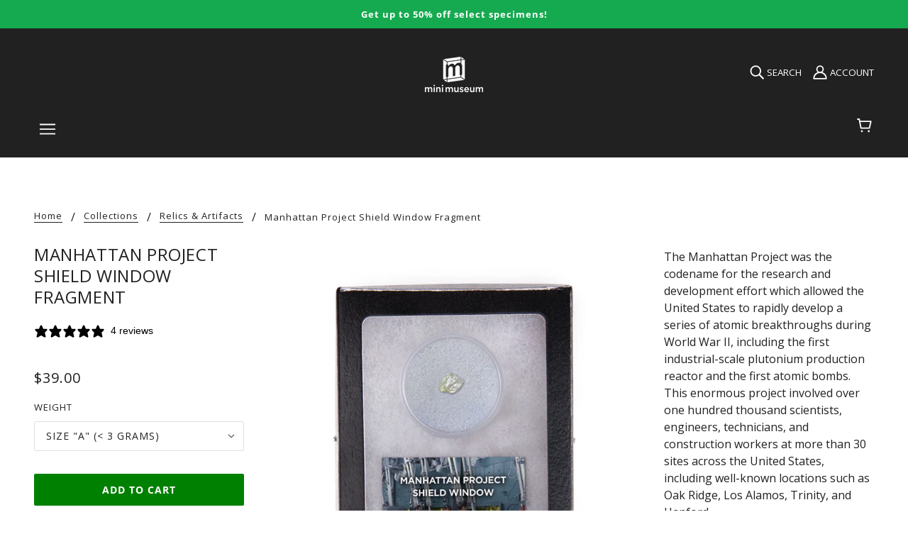

--- FILE ---
content_type: text/html; charset=utf-8
request_url: https://shop.minimuseum.com/collections/relics-artifacts/products/manhattan-project-shield-window-fragment
body_size: 49704
content:
<!doctype html>
<html class="no-js" lang="en" dir="ltr">
  <head>
<!-- Google tag (gtag.js) -->
<script async src="https://www.googletagmanager.com/gtag/js?id=AW-1068412420"></script>
<script>
  window.dataLayer = window.dataLayer || [];
  function gtag(){dataLayer.push(arguments);}
  gtag('js', new Date());

  gtag('config', 'AW-1068412420');
</script>

    <!-- Blockshop Theme - Version 8.0.1 - Heavily Modified with SCIENCE and DINOSAURS! -->
    <meta charset="UTF-8">
    <meta property="fb:pages" content="685116101540134" /><meta http-equiv="X-UA-Compatible" content="IE=edge,chrome=1">
    <meta name="viewport" content="width=device-width, initial-scale=1.0, maximum-scale=5.0">
    
      <meta name="description" content="This specimen is a fragment&amp;nbsp;of a&amp;nbsp;leaded glass shield window installed in the T Plant (221-T) Plutonium Recovery Building, the first and largest of two production bismuth-phosphate chemical separations plants used to extract plutonium from fuel rods irradiated in the Hanford Site’s reactors. The Plutonium produced here was used&amp;nbsp;in both the Trinity test on July 16, 1945 and in the &quot;Fat Man&quot; atomic bomb used over Nagasaki, Japan on August 9, 1945.">
    

    <link rel="preconnect" href="https://cdn.shopify.com">
    <link rel="preconnect" href="https://fonts.shopifycdn.com">
    <link rel="preconnect" href="https://monorail-edge.shopifysvc.com">
    <link rel="preconnect" href="https://connect.facebook.net">
    <link rel="preconnect" href="https://www.googletagmanager.com">
    <link rel="preconnect" href="https://www.gstatic.com">
    <link rel="preconnect" href="https://fonts.googleapis.com">
    <link rel="preconnect" href="https://static.klaviyo.com">

    <link rel="preload" href="//shop.minimuseum.com/cdn/fonts/open_sans/opensans_n4.c32e4d4eca5273f6d4ee95ddf54b5bbb75fc9b61.woff2" as="font" type="font/woff2" crossorigin>
    <link rel="preload" href="//shop.minimuseum.com/cdn/fonts/open_sans/opensans_n4.5f3406f8d94162b37bfa232b486ac93ee892406d.woff" as="font" type="font/woff" crossorigin>

    <!--
    <link rel="preload" href="//shop.minimuseum.com/cdn/fonts/open_sans/opensans_n7.a9393be1574ea8606c68f4441806b2711d0d13e4.woff2" as="font" type="font/woff2" crossorigin>
    <link rel="preload" href="//shop.minimuseum.com/cdn/fonts/open_sans/opensans_n7.7b8af34a6ebf52beb1a4c1d8c73ad6910ec2e553.woff" as="font" type="font/woff" crossorigin>

    <link rel="preload" href="//shop.minimuseum.com/cdn/fonts/open_sans/opensans_i4.6f1d45f7a46916cc95c694aab32ecbf7509cbf33.woff2" as="font" type="font/woff2" crossorigin>
    <link rel="preload" href="//shop.minimuseum.com/cdn/fonts/open_sans/opensans_i4.4efaa52d5a57aa9a57c1556cc2b7465d18839daa.woff" as="font" type="font/woff" crossorigin>

    <link rel="preload" href="//shop.minimuseum.com/cdn/fonts/open_sans/opensans_i7.916ced2e2ce15f7fcd95d196601a15e7b89ee9a4.woff2" as="font" type="font/woff2" crossorigin>
    <link rel="preload" href="//shop.minimuseum.com/cdn/fonts/open_sans/opensans_i7.99a9cff8c86ea65461de497ade3d515a98f8b32a.woff" as="font" type="font/woff" crossorigin>
    -->
    
    <link rel="preload" href="//shop.minimuseum.com/cdn/shop/t/30/assets/theme--critical.css?v=132835722502401917261710256405" as="style">
    <link rel="preload" href="//shop.minimuseum.com/cdn/shop/t/30/assets/theme--async.css?v=52428367820055102191635457088" as="style">
    <link rel="prefetch" href="//shop.minimuseum.com/cdn/shop/t/30/assets/lazysizes.min.js?v=153528224177489928921635457071" as="script">
    <link rel="preload" href="//shop.minimuseum.com/cdn/shop/t/30/assets/theme.js?v=146814505892752482061751551999" as="script">

    

  <link rel="preload" as="image" href="https://shop.minimuseum.com/cdn/shop/files/mpsdesk-MAIN-005_74bf9678-1829-4c9d-a75d-4b31982927af_1200x.jpg?v=1686166376" imagesrcset="
      https://shop.minimuseum.com/cdn/shop/files/mpsdesk-MAIN-005_74bf9678-1829-4c9d-a75d-4b31982927af_1200x.jpg?v=1686166376 1200w
      sizes="(max-width: 600px) 100vw, (max-width: 1200px) 50vw, 33vw">

<link rel="canonical" href="https://shop.minimuseum.com/products/manhattan-project-shield-window-fragment">
      <link rel="shortcut icon" href="//shop.minimuseum.com/cdn/shop/files/minimuseum_logos-black-1024-boxonly_21ff035d-163c-47c5-8cbc-0db7028b023c_32x.png?v=1636134128" type="image/png">
      <link rel="apple-touch-icon" href="//shop.minimuseum.com/cdn/shop/files/minimuseum_logos-black-1024-boxonly_21ff035d-163c-47c5-8cbc-0db7028b023c_180x.png?v=1636134128">
    

    
      <title>Manhattan Project Shield Window Fragments, Classic WWII Collectible - Mini Museum</title>
    



<!-- global metas -->
<meta property="og:url" content="https://shop.minimuseum.com/products/manhattan-project-shield-window-fragment">
<meta property="og:site_name" content="Mini Museum">

<!-- specific metas -->






  <!-- product meta -->
  <meta property="og:type" content="product">
  <meta property="og:title" content="Manhattan Project Shield Window Fragments, Classic WWII Collectible - Mini Museum">
  <meta property="og:description" content="This specimen is a fragment&amp;amp;nbsp;of a&amp;amp;nbsp;leaded glass shield window installed in the T Plant (221-T) Plutonium Recovery Building, the first and largest of two production bismuth-phosphate...">

  
    <meta property="og:image" content="https://shop.minimuseum.com/cdn/shop/files/mpsdesk-MAIN-005_74bf9678-1829-4c9d-a75d-4b31982927af_1200x.jpg?v=1686166376">
    <meta property="og:image:secure_url" content="https://shop.minimuseum.com/cdn/shop/files/mpsdesk-MAIN-005_74bf9678-1829-4c9d-a75d-4b31982927af_1200x.jpg?v=1686166376">
    <meta property="og:image:width" content="1500">
    <meta property="og:image:height" content="1500">
   
    <meta property="og:image" content="https://shop.minimuseum.com/cdn/shop/products/manhattan-project-size-4-01_1200x.jpg?v=1686166376">
    <meta property="og:image:secure_url" content="https://shop.minimuseum.com/cdn/shop/products/manhattan-project-size-4-01_1200x.jpg?v=1686166376">
    <meta property="og:image:width" content="1000">
    <meta property="og:image:height" content="1000">
   
    <meta property="og:image" content="https://shop.minimuseum.com/cdn/shop/products/add-on-mpglass-b-1000_1200x.jpg?v=1686166376">
    <meta property="og:image:secure_url" content="https://shop.minimuseum.com/cdn/shop/products/add-on-mpglass-b-1000_1200x.jpg?v=1686166376">
    <meta property="og:image:width" content="1000">
    <meta property="og:image:height" content="1000">
   

  <meta
    property="og:price:amount"
    content="39.00"
  >
  <meta property="og:price:currency" content="USD">

  <meta itemprop="url" content="https://shop.minimuseum.com/products/manhattan-project-shield-window-fragment" />
  <meta itemprop="name" content="Manhattan Project Shield Window Fragment" />
  <meta itemprop="image" content="https://shop.minimuseum.com/cdn/shop/files/mpsdesk-MAIN-005_74bf9678-1829-4c9d-a75d-4b31982927af_1000x.jpg?v=1686166376" />

  <!-- Schema.org ItemProps -->
  <meta itemprop="url" content="https://shop.minimuseum.com/products/manhattan-project-shield-window-fragment" />
  <meta itemprop="name" content="Manhattan Project Shield Window Fragment" />
  <meta itemprop="image" content="https://shop.minimuseum.com/cdn/shop/files/mpsdesk-MAIN-005_74bf9678-1829-4c9d-a75d-4b31982927af_1000x.jpg?v=1686166376" />
  <meta itemprop="priceCurrency" content="USD">
  <meta itemprop="price" content="39.00">

  
    <link itemprop="availability" href="https://schema.org/InStock" />
  

  <!-- Twitter Meta Tags -->
  <meta name="twitter:card" content="summary_large_image">
  <meta name="twitter:title" content="Manhattan Project Shield Window Fragments, Classic WWII Collectible - Mini Museum">
  <meta name="twitter:description" content="This specimen is a fragment&amp;amp;nbsp;of a&amp;amp;nbsp;leaded glass shield window installed in the T Plant (221-T) Plutonium Recovery Building, the first and largest of two production bismuth-phosphate...">
  
  
    <meta name="twitter:image" content="https://shop.minimuseum.com/cdn/shop/files/mpsdesk-MAIN-005_74bf9678-1829-4c9d-a75d-4b31982927af_480x.jpg?v=1686166376">
  
  
<script type="application/ld+json">
{
  "@context": "https://schema.org/",
  "@type": ["Product", "Article"],
  "name": "Manhattan Project Shield Window Fragments, Classic WWII Collectible - Mini Museum",
  "image": [
    
      "https://shop.minimuseum.com/cdn/shop/files/mpsdesk-MAIN-005_74bf9678-1829-4c9d-a75d-4b31982927af_1200x.jpg?v=1686166376",
    
      "https://shop.minimuseum.com/cdn/shop/products/manhattan-project-size-4-01_1200x.jpg?v=1686166376",
    
      "https://shop.minimuseum.com/cdn/shop/products/add-on-mpglass-b-1000_1200x.jpg?v=1686166376"
    
  ],
  "description": "This specimen is a fragment&amp;amp;nbsp;of a&amp;amp;nbsp;leaded glass shield window installed in the T Plant (221-T) Plutonium Recovery Building, the first and largest of two production bismuth-phosphate chemical separations plants used to extract plutonium from fuel rods irradiated in the Hanford Site’s reactors. The Plutonium produced here was used&amp;amp;nbsp;in both the Trinity test on July 16, 1945 and in the &amp;quot;Fat Man&amp;quot; atomic bomb used over Nagasaki, Japan on August ...",
  "sku": "80-112-0059-201-36",
  "brand": {
    "@type": "Brand",
    "name": "Mini Museum"
  },
  "offers": {
    "@type": "Offer",
    "url": "https://shop.minimuseum.com/products/manhattan-project-shield-window-fragment",
    "priceCurrency": "USD",
    "price": "39.0",
    "availability": "https://schema.org/InStock",
    "itemCondition": "https://schema.org/NewCondition",
    "seller": {
      "@type": "Organization",
      "name": "Mini Museum"
    },
    "hasMerchantReturnPolicy": {
      "@type": "MerchantReturnPolicy",
      "name": "Return Policy",
      "url": "https://shop.minimuseum.com/pages/purchasing-information#returns",
      "returnPolicyCategory": "https://schema.org/MerchantReturnFiniteReturnWindow",
      "merchantReturnDays": "30",
      "applicableCountry": ["US", "CA", "GB", "DE", "FR", "AU"],
      "returnMethod": "https://schema.org/ReturnByMail",
      "returnFees": "https://schema.org/ReturnFeesCustomerResponsibility"
    }
  },
  "author": {
    "@type": "Organization",
    "name": "Mini Museum",
    "url": "https://shop.minimuseum.com/pages/about-us"
  },
  "publisher": {
    "@type": "Organization",
    "name": "Mini Museum",
    "url": "https://shop.minimuseum.com/pages/about-us",
    "logo": {
      "@type": "ImageObject",
      "url": "https://shop.minimuseum.com/cdn/shop/files/minimuseum_logo.png",
      "width": 250,
      "height": 60
    }
  },
  "datePublished": "2019-11-01T000:00:00Z",
  "mainEntityOfPage": {
    "@type": "WebPage",
    "@id": "/products/manhattan-project-shield-window-fragment"
  },
  "isPartOf": {
    "@type": "CollectionPage",
    "name": "The Mini Museum Library",
    "url": "https://shop.minimuseum.com/pages/the-mini-museum-library"
  }
}
</script>
  
<style>@font-face {
  font-family: "Open Sans";
  font-weight: 400;
  font-style: normal;
  font-display: swap;
  src: url("//shop.minimuseum.com/cdn/fonts/open_sans/opensans_n4.c32e4d4eca5273f6d4ee95ddf54b5bbb75fc9b61.woff2") format("woff2"),
       url("//shop.minimuseum.com/cdn/fonts/open_sans/opensans_n4.5f3406f8d94162b37bfa232b486ac93ee892406d.woff") format("woff");
}
@font-face {
  font-family: "Open Sans";
  font-weight: 400;
  font-style: normal;
  font-display: swap;
  src: url("//shop.minimuseum.com/cdn/fonts/open_sans/opensans_n4.c32e4d4eca5273f6d4ee95ddf54b5bbb75fc9b61.woff2") format("woff2"),
       url("//shop.minimuseum.com/cdn/fonts/open_sans/opensans_n4.5f3406f8d94162b37bfa232b486ac93ee892406d.woff") format("woff");
}
@font-face {
  font-family: "Open Sans";
  font-weight: 400;
  font-style: normal;
  font-display: swap;
  src: url("//shop.minimuseum.com/cdn/fonts/open_sans/opensans_n4.c32e4d4eca5273f6d4ee95ddf54b5bbb75fc9b61.woff2") format("woff2"),
       url("//shop.minimuseum.com/cdn/fonts/open_sans/opensans_n4.5f3406f8d94162b37bfa232b486ac93ee892406d.woff") format("woff");
}
@font-face {
  font-family: "Open Sans";
  font-weight: 700;
  font-style: normal;
  font-display: swap;
  src: url("//shop.minimuseum.com/cdn/fonts/open_sans/opensans_n7.a9393be1574ea8606c68f4441806b2711d0d13e4.woff2") format("woff2"),
       url("//shop.minimuseum.com/cdn/fonts/open_sans/opensans_n7.7b8af34a6ebf52beb1a4c1d8c73ad6910ec2e553.woff") format("woff");
}
@font-face {
  font-family: "Open Sans";
  font-weight: 400;
  font-style: normal;
  font-display: swap;
  src: url("//shop.minimuseum.com/cdn/fonts/open_sans/opensans_n4.c32e4d4eca5273f6d4ee95ddf54b5bbb75fc9b61.woff2") format("woff2"),
       url("//shop.minimuseum.com/cdn/fonts/open_sans/opensans_n4.5f3406f8d94162b37bfa232b486ac93ee892406d.woff") format("woff");
}
@font-face {
  font-family: "Open Sans";
  font-weight: 700;
  font-style: normal;
  font-display: swap;
  src: url("//shop.minimuseum.com/cdn/fonts/open_sans/opensans_n7.a9393be1574ea8606c68f4441806b2711d0d13e4.woff2") format("woff2"),
       url("//shop.minimuseum.com/cdn/fonts/open_sans/opensans_n7.7b8af34a6ebf52beb1a4c1d8c73ad6910ec2e553.woff") format("woff");
}
@font-face {
  font-family: "Open Sans";
  font-weight: 400;
  font-style: italic;
  font-display: swap;
  src: url("//shop.minimuseum.com/cdn/fonts/open_sans/opensans_i4.6f1d45f7a46916cc95c694aab32ecbf7509cbf33.woff2") format("woff2"),
       url("//shop.minimuseum.com/cdn/fonts/open_sans/opensans_i4.4efaa52d5a57aa9a57c1556cc2b7465d18839daa.woff") format("woff");
}
@font-face {
  font-family: "Open Sans";
  font-weight: 700;
  font-style: italic;
  font-display: swap;
  src: url("//shop.minimuseum.com/cdn/fonts/open_sans/opensans_i7.916ced2e2ce15f7fcd95d196601a15e7b89ee9a4.woff2") format("woff2"),
       url("//shop.minimuseum.com/cdn/fonts/open_sans/opensans_i7.99a9cff8c86ea65461de497ade3d515a98f8b32a.woff") format("woff");
}
</style>

<style>
  :root {
    --font--featured-heading--size: 30px;
    --font--section-heading--size: 24px;
    --font--block-heading--size: 18px;
    --font--heading--uppercase: uppercase;
    --font--paragraph--size: 16px;

    --font--heading--family: "Open Sans", sans-serif;
    --font--heading--weight: 400;
    --font--heading--normal-weight: 400;
    --font--heading--style: normal;

    --font--accent--family: "Open Sans", sans-serif;
    --font--accent--weight: 400;
    --font--accent--style: normal;
    --font--accent--size: 13px;

    --font--paragraph--family: "Open Sans", sans-serif;
    --font--paragraph--weight: 400;
    --font--paragraph--style: normal;
    --font--bolder-paragraph--weight: 700;
  }
</style><style>
  :root {
    --image--popup: url('//shop.minimuseum.com/cdn/shopifycloud/storefront/assets/no-image-2048-a2addb12_1200x.gif');

    --color--accent: #f2efeb;
    --bg-color--light: #f7f7f7;
    --bg-color--dark: #313131;
    --color-text: #212121;
    --color-page-bg: #ffffff;
    --color-badge-bdr: rgba(33, 33, 33, 0.05);
    --color-border: #e0e0e0;
    --color-button: #ffffff;
    --color-button-bg: #212121;
    --color--body--light: #515151;
    --color--alternative: #ffffff;
    --color-header: #ffffff;
    --color-header-bg: #212121;
    --color-header-bg--transparent: rgba(33, 33, 33, 0);
    --color-header-bg--opaque: rgba(33, 33, 33, 0.95);
    --color-menubar: #ffffff;
    --color-cart: #ffffff;
    --color--footer: #ffffff;
    --bg-color--footer: #212121;
    --color-slider-caption: #212121;
    --color-slider-caption-bg: #ffffff;
    --color-slider-button: #ffffff;
    --color-slider-button-bg: #212121;
    --color-slider-button-hover-bg: ;
    --color-slider-nav: #212121;
    --color-product-slider-bg: ;
    --color-featured-promo-bg: ;
    --color-social-feed-bg: ;
    --color-tabs: #e0e0e0;

    /* shop pay */
    --payment-terms-background-color: #ffffff;
  }
</style><script>
  var theme = theme || {};
  theme.assets = theme.assets || {};
  theme.carousels = theme.carousels || {};
  theme.classes = theme.classes || {};
  theme.local_storage = theme.local_storage || {};
  theme.partials = theme.partials || {};
  theme.popup = theme.popup || {};
  theme.scripts = theme.scripts || {};
  theme.settings = theme.settings || {};
  theme.shop = theme.shop || {};
  theme.swatches = theme.swatches || {};
  theme.translations = theme.translations || {};
  theme.urls = theme.urls || {};

  theme.assets.swipe = '//shop.minimuseum.com/cdn/shop/t/30/assets/swipe-listener.min.js?v=123039615894270182531635457073';
  theme.assets.masonry = '//shop.minimuseum.com/cdn/shop/t/30/assets/masonry.min.js?v=153413113355937702121635457071';
  theme.assets.stylesheet = '//shop.minimuseum.com/cdn/shop/t/30/assets/theme--async.css?v=52428367820055102191635457088';

  theme.scripts.collapsible_tab = false;

  theme.local_storage.cart_items = 'blockshop_cart_items';
  theme.local_storage.collection_view = 'blockshop_collection_view';
  theme.local_storage.recent_products = 'blockshop_recently_viewed_storage';
  theme.local_storage.popup = 'blockshop_popup_storage';

  theme.popup.enabled = false;
  theme.popup.test_mode = false;
  theme.popup.newsletter_enabled = true;
  theme.popup.social_icons_enabled = true;
  theme.popup.show_image_enabled = '' > 0 ? true : false;
  theme.popup.image_link = '';
  theme.popup.seconds_until = 3;
  theme.popup.page_content = '';
  theme.popup.days_until = '7';

  theme.settings.cart_type = 'page';
  theme.settings.hover_image_enabled = 'true' == 'true';
  theme.settings.quick_add = 'false' == 'true';

  theme.shop.money_format = "${{amount}}";
  theme.shop.scroll_to_active_item = true;

  theme.translations.add_to_cart = 'Add to Cart';
  theme.translations.newsletter_email_blank = 'Email field is blank';
  theme.translations.out_of_stock = 'Out of stock';
  theme.translations.sale = 'Sale';
  theme.translations.size_chart_label = 'Size chart';
  theme.translations.unavailable = 'Unavailable';
  theme.translations.low_in_stock = {
    one: 'Only 1 item left',
    other: 'Only 2 items left'
  };

  theme.urls.all_products_collection = '/collections/all';
  theme.urls.cart = '/cart';
  theme.urls.cart_add = '/cart/add';
  theme.urls.cart_change = '/cart/change';
  theme.urls.product_recommendations = '/recommendations/products';
  theme.urls.search = '/search';
  theme.urls.shop = 'https://shop.minimuseum.com';

  
    theme.urls.root = '';
  

  





  // LazySizes
  window.lazySizesConfig = window.lazySizesConfig || {};
  window.lazySizesConfig.expand = 1200;
  window.lazySizesConfig.loadMode = 3;
  window.lazySizesConfig.ricTimeout = 50;
</script><script>
      document.documentElement.className = document.documentElement.className.replace('no-js', 'js');

      function onLoadStylesheet() {
        const link = document.querySelector(`link[href="${theme.assets.stylesheet}"]`);
        link.loaded = true;
        link.dispatchEvent(new Event('load'));
      }
    </script>
    <noscript>
      <link href="//shop.minimuseum.com/cdn/shop/t/30/assets/theme--async.css?v=52428367820055102191635457088" rel="stylesheet">
    </noscript>

    <link href="//shop.minimuseum.com/cdn/shop/t/30/assets/theme--critical.css?v=132835722502401917261710256405" rel="stylesheet" media="all"/>
    <link
      href="//shop.minimuseum.com/cdn/shop/t/30/assets/theme--async.css?v=52428367820055102191635457088"
      rel="stylesheet"
      media="print"
      onload="this.media='all';onLoadStylesheet()"
    >

    <style>
      

h3.featured-collections--title[data-item="block-heading"] {
	display: none;
}



.product-form--installments {
  margin-top: 1em;
}


.account--button-container {

  justify-content: center;
};

div.imgtext-desktop.image--container{
  display: block;
}

div.imgtext-mobile.image--container{
  display: none;
}

@media only screen and (max-width: 767px) {
  div.imgtext-desktop.image--container {
    display: none;
  }
}

@media only screen and (max-width: 767px) {
  div.imgtext-mobile.image--container {
    display: block;
  }
}

.promotion-block {
  background-color: var(--color-accent, #ececec); /* Use theme accent color */
  border: 1px solid #d6d6d6; /* Light border for subtle definition */
  text-align: center;
  padding: 8px 12px; /* Reduce padding */
  border-radius: 6px; /* Slightly rounder corners */
  margin: 12px 0;
  font-size: 0.9rem;
  font-weight: bold;
  box-shadow: 0px 3px 10px rgba(0, 0, 0, 0.15); /* Darker, softer shadow */
}

.promotion-block a {
  text-decoration: underline;
  color: inherit; /* Keeps text color the same as the rest of the block */
}

.promotion-block a:hover {
  text-decoration: none; /* Optional: Remove underline on hover */
}

/* Left-aligned version */
.promotion-block--left {
  text-align: left;
  padding: 12px 16px; /* Adjust for better left spacing */
}
/* Smaller text version */
.promotion-block--small {
  font-size: 0.7rem; /* Slightly smaller text */
  font-weight: normal; /* Reduce boldness for a subtler look */
}
.progress-container {
  width: 100%;
  background-color: var(--color-border);
  border-radius: 5px;
  margin-top: 8px;
  height: 8px;
  position: relative;
}

.progress-bar {
  height: 100%;
  width: 0%;
  background-color: green; /* Uses your theme’s primary color */
  border-radius: 5px;
  transition: width 0.3s ease-in-out;
}

#scroll-progress-indicator {
  position: fixed;
  top: 0;
  left: 0;
  width: 0%;
  height: 4px; /* Default height */
  background-color: #ff6600; /* Default color */
  transition: width 0.2s ease-out;
  z-index: 9999;
}

/* 
 * Featured Product with News Section CSS
 * 
 * This stylesheet contains all styles for the custom product with news section.
 * It can be added to your theme's styles or included separately.
 */

/* Main container */
.featured-product-with-news {
  position: relative;
  display: flex;
  flex-direction: column;
}

/* Container width settings - consolidated for mobile and desktop */
.featured-product-with-news[data-container-width] {
  width: 100%;
  max-width: 100%;
}

/* Desktop container width settings */
@media only screen and (min-width: 768px) {
  .featured-product-with-news {
    flex-direction: row;
    align-items: flex-start;
  }
  
  .featured-product-with-news[data-container-width='1'] {
    max-width: 650px;
    margin-left: auto;
    margin-right: auto;
  }

  .featured-product-with-news[data-container-width='2'] {
    max-width: 800px;
    margin-left: auto;
    margin-right: auto;
  }

  .featured-product-with-news[data-container-width='3'] {
    max-width: 1000px;
    margin-left: auto;
    margin-right: auto;
  }

  .featured-product-with-news[data-container-width='4'] {
    max-width: 1200px;
    margin-left: auto;
    margin-right: auto;
  }

  .featured-product-with-news[data-container-width='6'] {
    max-width: 100%;
  }
  
  .featured-product-container {
    flex: 1;
    min-width: 0; /* Fixes flexbox issues with overflow */
  }
  
  .news-sidebar {
    width: var(--news-width, 300px);
    margin-left: var(--news-margin, 20px);
    padding: var(--news-padding, 20px);
    border-radius: var(--news-border-radius, 4px);
    flex-shrink: 0; /* Prevents sidebar from shrinking */
    box-shadow: var(--news-shadow, 0 2px 10px rgba(0, 0, 0, 0.1));
    border: var(--news-border-width, 1px) solid var(--news-border-color, #e0e0e0);
  }
}

/* Product section styles */
.custom-featured-content {
  position: relative;
  display: flex;
  flex-direction: column;
  width: 100%;
}

/* Consolidated container width for product content */
.custom-featured-content[data-container-width] {
  width: 100%;
  max-width: 100%;
  padding: 0 15px; /* Add some side padding for mobile */
}

/* Desktop container width for product content */
@media only screen and (min-width: 768px) {
  .custom-featured-content[data-container-width='1'] {
    max-width: 650px;
    margin: 0 auto;
  }

  .custom-featured-content[data-container-width='2'] {
    max-width: 800px;
    margin: 0 auto;
  }

  .custom-featured-content[data-container-width='3'] {
    max-width: 1000px;
    margin: 0 auto;
  }

  .custom-featured-content[data-container-width='4'] {
    max-width: 1200px;
    margin: 0 auto;
  }

  .custom-featured-content[data-container-width='6'] {
    max-width: 100%;
    padding-left: 0;
    padding-right: 0;
  }
  
  .custom-featured-content[data-text-position="left"] {
    flex-direction: row;
  }

  .custom-featured-content[data-text-position="right"] {
    flex-direction: row-reverse;
  }
  
  .custom-featured-content[data-text-position="left"] .custom-featured-image,
  .custom-featured-content[data-text-position="right"] .custom-featured-image {
    width: 50%;
  }

  .custom-featured-content[data-text-position="left"] .custom-text-container,
  .custom-featured-content[data-text-position="right"] .custom-text-container {
    width: 50%;
    display: flex;
    align-items: center;
  }
}

/* Text position styles */
.custom-featured-content[data-text-position="center"] .custom-text-container {
  position: absolute;
  top: 0;
  left: 0;
  right: 0;
  bottom: 0;
  display: flex;
  align-items: center;
  justify-content: center;
  z-index: 5;
}

/* Top position - text at the top of the image */
.custom-featured-content[data-text-position="top"] .custom-featured-image {
  order: 2;
}

.custom-featured-content[data-text-position="top"] .custom-text-container {
  order: 1;
}

/* Bottom position - text below the image */
.custom-featured-content[data-text-position="bottom"] .custom-featured-image {
  order: 1;
}

.custom-featured-content[data-text-position="bottom"] .custom-text-container {
  order: 2;
}

/* Bottom left position - text overlay at bottom left of image */
.custom-featured-content[data-text-position="bottom-left"] .custom-text-container {
  position: absolute;
  bottom: 0;
  left: 0;
  right: 0;
  display: flex;
  justify-content: flex-start;
  z-index: 5;
  padding: 0 0 20px 20px;
}

/* Image styles */
.custom-featured-image {
  position: relative;
  width: 100%;
  overflow: hidden;
}

.custom-image-wrapper {
  position: relative;
  width: 100%;
  height: 100%;
}

.custom-desktop-image {
  display: block;
  width: 100%;
  height: auto;
}

.custom-mobile-image {
  display: none;
}

.custom-image-overlay {
  position: absolute;
  top: 0;
  left: 0;
  width: 100%;
  height: 100%;
  background-color: rgba(0, 0, 0, 0.3);
  z-index: 1;
}

/* Text container styles */
.custom-text-wrapper {
  padding: 20px;
  max-width: 100%;
}

.custom-featured-content[data-text-position="center"] .custom-text-wrapper {
  text-align: center;
  background-color: rgba(255, 255, 255, 0.85);
  max-width: 80%;
  margin: 0 auto;
}

/* Text width variations */
.custom-featured-content[data-text-width="small"] .custom-text-wrapper {
  max-width: 60%;
}

.custom-featured-content[data-text-width="medium"] .custom-text-wrapper {
  max-width: 80%;
}

.custom-featured-content[data-text-width="large"] .custom-text-wrapper {
  max-width: 100%;
}

.custom-featured-content[data-box-around-text="true"] .custom-text-wrapper {
  background-color: #fff;
  box-shadow: 0 2px 10px rgba(0, 0, 0, 0.1);
}

/* Text color handling */
.custom-featured-content[data-text-color="light"] {
  color: #FFFFFF;
}

.custom-featured-content[data-text-color="dark"] {
  color: #212121;
}

/* Background color handling */
.custom-featured-content[data-background-color="light"] {
  background-color: var(--color-background-light, #F7F7F7);
}

.custom-featured-content[data-background-color="dark"] {
  background-color: var(--color-background-dark, #313131);
}

.custom-featured-content[data-background-color="accent"] {
  background-color: var(--color-section-accent-background, var(--color-accent-background, var(--color-accent, #F2EFEB)));
}

/* Typography styles */
.custom-overline {
  font-size: 0.9em;
  text-transform: uppercase;
  letter-spacing: 1px;
  margin-bottom: 10px;
  font-weight: normal;
}

.custom-title {
  margin-top: 0;
  margin-bottom: 15px;
  font-size: 1.5em;
}

.custom-description {
  margin-bottom: 20px;
}

/* CTA Button styles */
.custom-cta-button {
  display: inline-block;
  padding: 10px 20px;
  background-color: var(--color-accent, #4a90e2) !important;
  color: #ffffff !important;
  text-decoration: none;
  font-weight: bold;
  border-radius: 3px;
  transition: opacity 0.2s ease;
}

.custom-cta-button:hover {
  opacity: 0.9;
}

/* Image height control */
.custom-featured-image[data-image-height="0"] .custom-image-wrapper {
  height: auto;
}

.custom-featured-image[data-image-height="1"] .custom-image-wrapper {
  height: 300px;
}

.custom-featured-image[data-image-height="2"] .custom-image-wrapper {
  height: 400px;
}

.custom-featured-image[data-image-height="3"] .custom-image-wrapper {
  height: 500px;
}

.custom-featured-image[data-image-height="4"] .custom-image-wrapper {
  height: 600px;
}

.custom-featured-image[data-image-height="5"] .custom-image-wrapper {
  height: 700px;
}

.custom-featured-image[data-image-height="1"] img,
.custom-featured-image[data-image-height="2"] img,
.custom-featured-image[data-image-height="3"] img,
.custom-featured-image[data-image-height="4"] img,
.custom-featured-image[data-image-height="5"] img {
  object-fit: cover;
  height: 100%;
  width: 100%;
}

/* News sidebar background colors */
.news-sidebar[data-background-color="none"] {
  background-color: transparent;
}

.news-sidebar[data-background-color="light"] {
  background-color: var(--color-background-light, #F7F7F7);
}

.news-sidebar[data-background-color="dark"] {
  background-color: var(--color-background-dark, #313131);
}

.news-sidebar[data-background-color="accent"] {
  background-color: var(--color-section-accent-background, var(--color-accent-background, var(--color-accent, #F2EFEB)));
}

.news-sidebar[data-background-color="white"] {
  background-color: var(--color-background, #FFFFFF);
}

/* News text colors */
.news-sidebar[data-text-color="dark"] {
  color: #212121;
}

.news-sidebar[data-text-color="light"] {
  color: #FFFFFF;
}

.news-sidebar[data-text-color="auto"][data-background-color="dark"],
.news-sidebar[data-text-color="auto"][data-background-color="accent"] {
  color: #FFFFFF;
}

.news-sidebar[data-text-color="auto"][data-background-color="light"],
.news-sidebar[data-text-color="auto"][data-background-color="none"],
.news-sidebar[data-text-color="auto"][data-background-color="white"] {
  color: #212121;
}

/* News content styles */
.news-heading {
  margin-top: 0;
  margin-bottom: 15px;
  font-size: var(--news-heading-size, 18px);
}

.news-list {
  list-style: none;
  padding: 0;
  margin: 0;
}

.news-item {
  margin-bottom: 12px;
  padding-bottom: 12px;
}

.news-item[data-show-divider="true"] {
  border-bottom: 1px solid var(--divider-color, #e0e0e0);
}

.news-item:last-child {
  margin-bottom: 0;
  padding-bottom: 0;
  border-bottom: none;
}

.news-link {
  display: block;
  color: inherit;
  text-decoration: none;
}

.news-link:hover .news-title {
  text-decoration: underline;
}

.news-date {
  display: block;
  font-size: 0.85em;
  opacity: 0.7;
  margin-bottom: 4px;
}

.news-title {
  display: block;
  font-weight: bold;
  margin-bottom: 4px;
  font-size: var(--news-title-size, 16px);
}

.news-excerpt {
  display: block;
  font-size: 0.9em;
  margin-bottom: 4px;
}

.news-read-more {
  display: block;
  font-size: 0.9em;
  text-decoration: underline;
}

.featured-news-item {
  background-color: rgba(0, 0, 0, 0.03);
  padding: 8px;
  border-radius: 4px;
}

.featured-news-title {
  color: var(--color-accent, #4a90e2);
}

/* News navigation links */
.news-view-all {
  display: block;
  margin-top: 15px;
  text-align: center;
  text-decoration: none;
  color: inherit;
}

.news-view-all:hover {
  text-decoration: underline;
}

/* News content layout */
.news-content {
  display: flex;
  align-items: flex-start;
}

.news-content[data-thumbnail-position="right"] {
  flex-direction: row-reverse;
}

.news-content[data-thumbnail-position="left"] {
  flex-direction: row;
}

/* News thumbnails */
.news-thumbnail {
  flex-shrink: 0;
  overflow: hidden;
  border-radius: 4px;
  width: var(--thumbnail-size, 60px);
  height: var(--thumbnail-size, 60px);
}

.news-content[data-thumbnail-position="right"] .news-thumbnail {
  margin-left: 10px;
}

.news-content[data-thumbnail-position="left"] .news-thumbnail {
  margin-right: 10px;
}

.news-thumbnail img {
  width: 100%;
  height: 100%;
  object-fit: cover;
}

.news-text {
  flex: 1;
  min-width: 0; /* Prevents text overflow issues in flex container */
}

/* Special link styling */
.news-special-link {
  display: block;
  margin-top: 15px;
  text-align: center;
  padding: 8px 16px;
  border-radius: 4px;
  text-decoration: none;
  font-weight: bold;
  transition: opacity 0.2s ease;
}

/* Special link background colors */
.news-special-link[data-background-color="none"] {
  background-color: transparent;
  border: 1px solid currentColor;
}

.news-special-link[data-background-color="light"] {
  background-color: var(--color-background-light, #F7F7F7);
  color: #212121;
}

.news-special-link[data-background-color="dark"] {
  background-color: var(--color-background-dark, #313131);
  color: #FFFFFF;
}

.news-special-link[data-background-color="accent"] {
  background-color: var(--color-section-accent-background, var(--color-accent-background, var(--color-accent, #F2EFEB)));
  color: #212121;
}

.news-special-link[data-background-color="white"] {
  background-color: #FFFFFF;
  color: #212121;
}

.news-special-link:hover {
  opacity: 0.9;
}

/* Debug styles */
.news-debug {
  font-size: 12px;
  color: #999;
  margin-top: 10px;
}

.news-empty {
  font-style: italic;
  color: #666;
  padding: 10px 0;
}

/* Mobile styles */
@media screen and (max-width: 767px) {
  .custom-featured-content[data-text-position="left"],
  .custom-featured-content[data-text-position="right"] {
    flex-direction: column;
  }
  
  .custom-featured-content[data-text-position="left"] .custom-featured-image,
  .custom-featured-content[data-text-position="right"] .custom-featured-image,
  .custom-featured-content[data-text-position="left"] .custom-text-container,
  .custom-featured-content[data-text-position="right"] .custom-text-container {
    width: 100%;
  }
  
  .custom-desktop-image {
    display: none;
  }
  
  .custom-mobile-image {
    display: block;
    width: 100%;
    height: auto;
  }
  
  .custom-featured-content[data-mobile-overlay="true"][data-text-position="center"] .custom-text-container {
    top: 0;
    left: 0;
    right: 0;
    bottom: 0;
  }
  
  .news-sidebar {
    margin-top: 20px;
    width: 100%;
    padding: var(--news-padding, 20px);
    border-radius: var(--news-border-radius, 4px);
  }
}

/* Product sidebar specific styles */
.product-sidebar {
  width: var(--news-width, 300px);
  margin-left: var(--news-margin, 20px);
  padding: var(--news-padding, 20px);
  border-radius: var(--news-border-radius, 4px);
  flex-shrink: 0; /* Prevents sidebar from shrinking */
  box-shadow: var(--news-shadow, 0 2px 10px rgba(0, 0, 0, 0.1));
  border: var(--news-border-width, 1px) solid var(--news-border-color, #e0e0e0);
}

.content-with-sidebar {
  position: relative;
  display: flex;
  flex-direction: column;
  width: 100%;
  max-width: 100%;
}

/* Container width settings for content with sidebar */
@media only screen and (min-width: 768px) {
  .content-with-sidebar {
    flex-direction: row;
    align-items: flex-start;
  }
  
  .content-with-sidebar[data-container-width='1'] {
    max-width: 650px;
    margin-left: auto;
    margin-right: auto;
  }

  .content-with-sidebar[data-container-width='2'] {
    max-width: 800px;
    margin-left: auto;
    margin-right: auto;
  }

  .content-with-sidebar[data-container-width='3'] {
    max-width: 1000px;
    margin-left: auto;
    margin-right: auto;
  }

  .content-with-sidebar[data-container-width='4'] {
    max-width: 1200px;
    margin-left: auto;
    margin-right: auto;
  }

  .content-with-sidebar[data-container-width='6'] {
    max-width: 100%;
  }
  
  .main-content-container {
    flex: 1;
    min-width: 0; /* Fixes flexbox issues with overflow */
  }
}

/* Product item styling */
.product-sidebar .product-vendor {
  text-transform: uppercase;
  font-size: 0.8em;
  opacity: 0.8;
}

.product-sidebar .product-price {
  font-weight: bold;
  color: inherit;
}

.product-list {
  list-style: none;
  padding: 0;
  margin: 0;
}

.product-item {
  margin-bottom: 12px;
  padding-bottom: 12px;
}

.product-item[data-show-divider="true"] {
  border-bottom: 1px solid var(--divider-color, #e0e0e0);
}

.product-item:last-child {
  margin-bottom: 0;
  padding-bottom: 0;
  border-bottom: none;
}

/* Mobile styles */
@media screen and (max-width: 767px) {
  .product-sidebar {
    margin-top: 20px;
    width: 100%;
    margin-left: 0;
  }
}

/* Product Line with Infinite Scroll Styles */
.product-line-container {
  padding: 20px;
  margin: 0 auto;
  overflow: hidden;
}

/* Minimal mode - tighter spacing */
.product-line-container[data-minimal-mode="true"] {
  padding: 0;
}

.product-line-container[data-minimal-mode="true"] .product-line-wrapper {
  margin: 0;
}

.product-line-container[data-minimal-mode="true"] .product-line {
  gap: 0;
  padding: 0;
}

.product-line-container[data-minimal-mode="true"] .product-item {
  margin-right: 0;
}

.product-line-container[data-minimal-mode="true"] .product-image-container {
  border-radius: 0;
}

/* Container width settings */
.product-line-container[data-container-width='1'] {
  max-width: 650px;
}

.product-line-container[data-container-width='2'] {
  max-width: 800px;
}

.product-line-container[data-container-width='3'] {
  max-width: 1000px;
}

.product-line-container[data-container-width='4'] {
  max-width: 1200px;
}

.product-line-container[data-container-width='5'] {
  max-width: 1400px;
}

.product-line-container[data-container-width='6'] {
  max-width: 100%;
}

.product-line-grid-container {
  width: 100%;
}

/* Section headings */
.section-heading-wrapper {
  margin-bottom: 20px;
  text-align: var(--heading-alignment, center);
}

.section-heading {
  margin-top: 0;
  margin-bottom: 10px;
  font-size: var(--heading-size, 24px);
}

.section-subheading {
  margin-bottom: 15px;
  font-size: var(--subheading-size, 16px);
  opacity: 0.8;
}

/* Product line layout - Updated for better scrolling */
.product-line-wrapper {
  position: relative;
  width: 100%;
  overflow-x: auto;
  -webkit-overflow-scrolling: touch; /* Smooth scrolling on iOS */
  scrollbar-width: none; /* Hide scrollbar for Firefox */
  -ms-overflow-style: none; /* Hide scrollbar for IE and Edge */
  overscroll-behavior-x: contain; /* Prevent scroll chaining */
  -webkit-overscroll-behavior-x: contain;
}

/* Hide scrollbar for Chrome, Safari and Opera */
.product-line-wrapper::-webkit-scrollbar {
  display: none;
}

.product-line {
  display: flex;
  flex-wrap: nowrap;
  width: max-content; /* Important for proper scrolling */
}

/* Navigation buttons */
.product-line-container {
  position: relative;
}

.scroll-button {
  position: absolute;
  top: 50%;
  transform: translateY(-50%);
  width: 40px;
  height: 40px;
  border-radius: 50%;
  background-color: rgba(255, 255, 255, 0.8);
  border: 1px solid rgba(0, 0, 0, 0.1);
  color: #333;
  font-size: 18px;
  display: flex;
  align-items: center;
  justify-content: center;
  cursor: pointer;
  z-index: 10;
  box-shadow: 0 2px 5px rgba(0, 0, 0, 0.1);
  transition: background-color 0.2s ease;
}

.scroll-button:hover {
  background-color: rgba(255, 255, 255, 0.95);
}

.scroll-button.prev {
  left: 10px;
}

.scroll-button.next {
  right: 10px;
}

/* Hide scroll buttons on mobile */
@media (max-width: 767px) {
  .scroll-button {
    display: none !important;
  }
}

/* Product item */
.product-item {
  flex: 0 0 auto;
  margin-right: var(--image-spacing, 15px);
}

.product-link {
  display: block;
  text-decoration: none;
  color: inherit;
}

/* Product image */
.product-image-container {
  position: relative;
  overflow: hidden;
  border-radius: 4px;
}

.product-image {
  position: relative;
  width: 100%;
  background-color: #f5f5f5;
}

.product-image img {
  position: absolute;
  top: 0;
  left: 0;
  width: 100%;
  height: 100%;
  object-fit: cover;
  transition: transform 0.3s ease;
}

.product-link:hover .product-image img {
  transform: scale(1.05);
}

.product-image.placeholder {
  background-color: #f0f0f0;
}

/* Product text */
.product-text {
  margin-top: 8px;
  padding: 0 4px;
}

.product-vendor {
  display: block;
  font-size: 0.85em;
  text-transform: uppercase;
  opacity: 0.7;
  margin-bottom: 4px;
  white-space: nowrap;
  overflow: hidden;
  text-overflow: ellipsis;
}

.product-title {
  display: block;
  font-weight: bold;
  margin-bottom: 4px;
  white-space: wrap;
  overflow: hidden;
  text-overflow: ellipsis;
}

.product-price {
  display: block;
  font-size: 0.9em;
  margin-bottom: 4px;
  font-weight: bold;
}

.product-cta {
  display: block;
  font-size: 0.9em;
  text-decoration: underline;
}

/* Loading indicator */
.loading-indicator {
  display: flex;
  justify-content: center;
  margin: 20px 0;
}

.loading-spinner {
  width: 30px;
  height: 30px;
  border-radius: 50%;
  border: 3px solid rgba(0, 0, 0, 0.1);
  border-top-color: var(--color-accent, #4a90e2);
  animation: spinner 0.8s linear infinite;
}

@keyframes spinner {
  to {
    transform: rotate(360deg);
  }
}

/* No products message */
.no-products-message {
  padding: 40px;
  text-align: center;
  background-color: #f7f7f7;
  border-radius: 4px;
}

/* View all link */
.line-footer {
  margin-top: 20px;
  text-align: center;
}

.view-all-link {
  display: inline-block;
  padding: 8px 16px;
  text-decoration: none;
  color: inherit;
  border-radius: 4px;
  border: 1px solid currentColor;
  transition: opacity 0.2s ease;
}

.view-all-link:hover {
  opacity: 0.8;
}

/* Mobile responsiveness */
@media screen and (max-width: 767px) {
  .product-item {
    max-width: 60%;
  }
}

.product-line-wrapper {
  height: auto; /* Auto height based on content */
  overflow-y: hidden !important; /* Never scroll vertically */
  overflow-x: auto; /* Allow horizontal scrolling */
  -webkit-overflow-scrolling: touch;
  scrollbar-width: none;
  -ms-overflow-style: none;
  -webkit-user-select: none; /* Prevent text selection during scrolling */
  user-select: none;
}

/* Set a touch-action that restricts to horizontal pan only */
.product-line-wrapper {
  touch-action: pan-x;
}

.product-line-container {
  position: relative;
  overflow: hidden; /* Contain everything inside */
  max-width: 100%; /* Don't exceed viewport */
}

.product-line-wrapper {
  position: relative;
  width: 100%;
  overflow-x: auto;
  overflow-y: hidden;
  -webkit-overflow-scrolling: touch;
  height: auto;
  /* Fix for some browsers */
  max-height: 500px; /* Set a reasonable max height */
}

.product-line {
  display: flex;
  flex-wrap: nowrap;
  width: max-content;
}

/* Force the page to not scroll when interacting with the product line */
body.interacting-with-product-line {
  overflow: hidden;
}

/* Make scroll buttons more visible */
.scroll-button {
  display: flex !important;
  position: absolute;
  top: 50%;
  transform: translateY(-50%);
  width: 40px;
  height: 40px;
  border-radius: 50%;
  background-color: rgba(255, 255, 255, 0.9) !important;
  border: 1px solid rgba(0, 0, 0, 0.1);
  color: #333;
  font-size: 18px;
  align-items: center;
  justify-content: center;
  cursor: pointer;
  z-index: 10;
  box-shadow: 0 2px 5px rgba(0, 0, 0, 0.1);
}

.scroll-button:hover {
  background-color: rgba(255, 255, 255, 1) !important;
}

.scroll-button.prev {
  left: 10px;
}

.scroll-button.next {
  right: 10px;
}

.product-line-container {
  position: relative;
}

.scroll-button {
  display: none; /* Hide by default */
  position: absolute;
  top: 50%;
  transform: translateY(-50%);
  z-index: 1;
  width: 40px;
  height: 40px;
  border-radius: 50%;
  background: rgba(255, 255, 255, 0.8);
  border: 1px solid rgba(0, 0, 0, 0.1);
  cursor: pointer;
  align-items: center;
  justify-content: center;
}

.scroll-button.prev {
  left: 10px;
}

.scroll-button.next {
  right: 10px;
}

/* Only show buttons on desktop */
@media (min-width: 768px) {
  .scroll-button {
    display: flex;
  }
}

html, body {
  overflow-x: hidden;
  max-width: 100vw;
}

.product-form--add-to-cart:not([disabled]){
  color: white !important;
  background-color: #008000 !important;
  border: none;
  font-weight: bold;
}

.product-form--add-to-cart:not([disabled]):hover{
  color: white !important;
  background-color: #006400 !important;
}

/* For your Email When Available button */
#BIS_trigger {
  color: white !important;
  background-color: #008000 !important;
  border: none;
  font-weight: bold;
}

/* For your Email When Available button hover */
#BIS_trigger:hover {
  background-color: #006400 !important;
}

/* Make mobile header visible at all screen sizes - REMOVED 2025-06-26 min-width 1px to restore */
@media screen and (min-width: 10000px) {
  /* Show mobile header */
  .header--mobile {
    display: flex !important;
  }
  
  /* Hide desktop components */
  .header--top-row,
  .header--bottom-row {
    display: none !important;
  }
  
  /* Remove extra padding from header root */
  .header--root {
    padding-top: 0 !important;
  }
}

/* Collection Header Changes 2025-09-30 */

.collection--header--root[data-show-image="false"]
  .collection--header--heading {
  padding: 1rem; /* thin top/bottom, modest sides */
  margin: 0;
}
.collection--header--root {
  background-color: #f9f9f9; /* subtle background */
  padding: 0.5rem 1rem; /* thin vertical space */
  text-align: center;
  border-bottom: 1px solid #e5e5e5; /* keeps it grounded */
  margin-bottom: 0.25rem;
}
.collection--header--root .collection--header--heading h1 {
  font-size: 2.125rem !important; /* ~18px, closer to announcement bar scale */
  font-weight: 600 !important; /* bold enough to stand out */
  line-height: 1.4 !important;
  letter-spacing: 0.5px;
  text-transform: uppercase; /* keeps consistency with nav style */
  color: #111;
  margin: 0;
}
/* Summary row */
.details{
  max-width: 100%;
  margin: 10px auto 20px;
  padding: 0 3rem 1rem;
  border-bottom: 1px solid #eee;
  color: #444;
  font-size: .95rem;
  line-height: 1.6;
}
.details > summary{
  list-style: none;
  cursor: pointer;
  font-weight: 600;
  display: flex;
  align-items: center;
  gap: .5rem;
  padding: 8px 0;
}
.details > summary::-webkit-details-marker{ display: none; }

/* Chevron */
.details > summary::after{
  content: "";
  width: 10px; height: 10px;
  border-right: 2px solid currentColor;
  border-bottom: 2px solid currentColor;
  transform: rotate(45deg);
  margin-left: auto;
  transition: transform .2s ease;
}
.details[open] > summary::after{
  transform: rotate(-135deg);
}

/* Content layout */
.collection--intro{
  display: flex;
  flex-wrap: wrap;
  align-items: flex-start;
  gap: 1.25rem;
  margin-top: 6px;
}
.collection--intro__image{
  flex: 0 0 220px;            /* thumb column */
}
.collection--intro__image img{
  display: block;
  width: 100%;
  height: auto;
  border-radius: 4px;         /* optional */
}
.collection--intro__text{
  flex: 1 1 0;
}

/* Optional: clamp preview when closed */
.details:not([open]) .collection--intro__text{
  display: -webkit-box;
  -webkit-line-clamp: 2;
  -webkit-box-orient: vertical;
  overflow: hidden;
}

/* Mobile */
@media (max-width: 768px){
  .collection--intro{ flex-direction: column; }
  .collection--intro__image{ flex: 1 1 auto; max-width: 100%; }
  .details{
  max-width: 100% !important;
  padding: 0 1rem 1rem !important;
  }
}

@media only screen and (min-width: 768px) {
    .collection--navigation {
        display: flex
;
        justify-content: space-between;
        padding: 5px 16px 16px 0;
    }
}

/* Header wrapper as a thin section band */
.article--header--info{
  background: #f9f9f9;
  border-bottom: 1px solid #eee;
  padding: 14px 0;
  margin: 0 0 18px;
  text-align: center;                 /* switch to left if you prefer */
}

/* Title: sharp, not billboard */
.article--header--info .article--title{
  margin: 0;
  font-weight: 700;
  line-height: 1.2;
  letter-spacing: .2px;
  font-size: clamp(1.25rem, 2.5vw, 1.75rem); /* 20→28px responsive */
  color: #111;
}

/* Meta row under the title */
.article--header--info .article--info{
  display: flex;
  justify-content: center;
  gap: .75rem;
  margin-top: 6px;
  font-size: .875rem;
  color: #666;
}

/* Meta separators: dot bullets */
.article--header--info .article--info > * + *::before{
  content: "•";
  margin-right: .75rem;
  color: #ccc;
}

/* Optional small-caps vibe */
.article--header--info time,
.article--header--info .reading-time,
.article--header--info .article--author,
.article--header--info .article--category{
  letter-spacing: .04em;
  text-transform: uppercase;
}

/* Mobile spacing */
@media (max-width: 640px){
  .article--header--info{ padding: 12px 0; }
  .article--header--info .article--info{ flex-wrap: wrap; gap: .5rem; }
}

.article--heading {
  max-width: none !important;
  width: 100% !important;
}

.article--root {
  padding-left: 0 !important;
  padding-right: 0 !important;
}

@media only screen and (max-width: 768px) {
  div.article--content {
    width: 100%;
    max-width: 2000px;
    padding-right: 1em;
    padding-left: 1em;
    text-align: justify;
  }
  div.article--root {
    padding-top: 0em;
  }
}
@media only screen and (min-width: 768px) {
  div.article--content {
    width: 75%;
    max-width: 2000px;
    padding-right: 1em;
    padding-left: 1em;
    text-align: justify;
  }
  div.article--root {
    padding-top: 0em;
  }
}

.mm-article-titleband {
  background: #f9f9f9; /* subtle, theme-friendly */
  border-bottom: 1px solid #eee;
  padding: 12px 3px 3px 6px; /* thin like an announcement bar */
  margin: 0;
  text-align: center; /* switch to left if you prefer */
  font-size: clamp(0.9rem, 2vw, 1.375rem); /* 16→22px responsive */
}
.mm-article-title {
  margin: 0;
  font-weight: 700;
  line-height: 1.2;
  letter-spacing: 0.2px;
  font-size: clamp(2.5rem, 2.5vw, 1.75rem); /* 20→28px responsive */
  color: #111;
}

/* Remove outer section spacing when an article header is present */
.custom-liquid--root:has(.mm-article-titleband) {
  padding: 0 !important;
  margin: 0 !important;
}

/* Fallback for browsers that don't support :has() */
.custom-liquid--root > .custom-liquid--wrapper > .mm-article-titleband {
  margin-top: 0;
  margin-bottom: 30px;
}

@media only screen and (max-width: 768px) {
.mm-article-title {
  margin: 0;
  font-weight: 700;
  line-height: 1.2;
  letter-spacing: 0.2px;
  font-size: clamp(1.5rem, 2.5vw, 1.75rem); /* 20→28px responsive */
  color: #111;
}
}

    </style>

    <script src="//shop.minimuseum.com/cdn/shop/t/30/assets/lazysizes.min.js?v=153528224177489928921635457071" async="async"></script>
    <script src="//shop.minimuseum.com/cdn/shop/t/30/assets/theme.js?v=146814505892752482061751551999" defer="defer"></script>
    
    <script src="//shop.minimuseum.com/cdn/shop/t/30/assets/scroll-progress-indicator.js?v=115507586973799386621740262095" defer></script>
    <script src="//shop.minimuseum.com/cdn/shop/t/30/assets/product-line-scroll.js?v=162784479735566215981742863281" defer></script>
    

    <script>window.performance && window.performance.mark && window.performance.mark('shopify.content_for_header.start');</script><meta name="google-site-verification" content="lbOQ2Thoa4uaqZnTvc7XHWHqXsqxddpT4f9_KH2MlnM">
<meta name="facebook-domain-verification" content="3xgnpqpmwpxpd8xb3sd29wden9tccs">
<meta name="facebook-domain-verification" content="6roc4macsb6oz1f3ipubas12mo8dra">
<meta id="shopify-digital-wallet" name="shopify-digital-wallet" content="/7091715/digital_wallets/dialog">
<meta name="shopify-checkout-api-token" content="0991dcccf35ef5b3d08e8d0d97a2a5f0">
<meta id="in-context-paypal-metadata" data-shop-id="7091715" data-venmo-supported="false" data-environment="production" data-locale="en_US" data-paypal-v4="true" data-currency="USD">
<link rel="alternate" hreflang="x-default" href="https://shop.minimuseum.com/products/manhattan-project-shield-window-fragment">
<link rel="alternate" hreflang="en-AT" href="https://shop.minimuseum.com/en-de/products/manhattan-project-shield-window-fragment">
<link rel="alternate" hreflang="de-AT" href="https://shop.minimuseum.com/de-de/products/manhattan-project-shield-window-fragment">
<link rel="alternate" hreflang="en-BE" href="https://shop.minimuseum.com/en-de/products/manhattan-project-shield-window-fragment">
<link rel="alternate" hreflang="de-BE" href="https://shop.minimuseum.com/de-de/products/manhattan-project-shield-window-fragment">
<link rel="alternate" hreflang="en-CH" href="https://shop.minimuseum.com/en-de/products/manhattan-project-shield-window-fragment">
<link rel="alternate" hreflang="de-CH" href="https://shop.minimuseum.com/de-de/products/manhattan-project-shield-window-fragment">
<link rel="alternate" hreflang="en-DE" href="https://shop.minimuseum.com/en-de/products/manhattan-project-shield-window-fragment">
<link rel="alternate" hreflang="de-DE" href="https://shop.minimuseum.com/de-de/products/manhattan-project-shield-window-fragment">
<link rel="alternate" hreflang="en-US" href="https://shop.minimuseum.com/products/manhattan-project-shield-window-fragment">
<link rel="alternate" type="application/json+oembed" href="https://shop.minimuseum.com/products/manhattan-project-shield-window-fragment.oembed">
<script async="async" src="/checkouts/internal/preloads.js?locale=en-US"></script>
<link rel="preconnect" href="https://shop.app" crossorigin="anonymous">
<script async="async" src="https://shop.app/checkouts/internal/preloads.js?locale=en-US&shop_id=7091715" crossorigin="anonymous"></script>
<script id="apple-pay-shop-capabilities" type="application/json">{"shopId":7091715,"countryCode":"US","currencyCode":"USD","merchantCapabilities":["supports3DS"],"merchantId":"gid:\/\/shopify\/Shop\/7091715","merchantName":"Mini Museum","requiredBillingContactFields":["postalAddress","email","phone"],"requiredShippingContactFields":["postalAddress","email","phone"],"shippingType":"shipping","supportedNetworks":["visa","masterCard","amex","discover","elo","jcb"],"total":{"type":"pending","label":"Mini Museum","amount":"1.00"},"shopifyPaymentsEnabled":true,"supportsSubscriptions":true}</script>
<script id="shopify-features" type="application/json">{"accessToken":"0991dcccf35ef5b3d08e8d0d97a2a5f0","betas":["rich-media-storefront-analytics"],"domain":"shop.minimuseum.com","predictiveSearch":true,"shopId":7091715,"locale":"en"}</script>
<script>var Shopify = Shopify || {};
Shopify.shop = "minimuseum.myshopify.com";
Shopify.locale = "en";
Shopify.currency = {"active":"USD","rate":"1.0"};
Shopify.country = "US";
Shopify.theme = {"name":"Blockshop 8.0 2021-11-03 - LIVE","id":120610160723,"schema_name":"Blockshop","schema_version":"8.0.1","theme_store_id":606,"role":"main"};
Shopify.theme.handle = "null";
Shopify.theme.style = {"id":null,"handle":null};
Shopify.cdnHost = "shop.minimuseum.com/cdn";
Shopify.routes = Shopify.routes || {};
Shopify.routes.root = "/";</script>
<script type="module">!function(o){(o.Shopify=o.Shopify||{}).modules=!0}(window);</script>
<script>!function(o){function n(){var o=[];function n(){o.push(Array.prototype.slice.apply(arguments))}return n.q=o,n}var t=o.Shopify=o.Shopify||{};t.loadFeatures=n(),t.autoloadFeatures=n()}(window);</script>
<script>
  window.ShopifyPay = window.ShopifyPay || {};
  window.ShopifyPay.apiHost = "shop.app\/pay";
  window.ShopifyPay.redirectState = null;
</script>
<script id="shop-js-analytics" type="application/json">{"pageType":"product"}</script>
<script defer="defer" async type="module" src="//shop.minimuseum.com/cdn/shopifycloud/shop-js/modules/v2/client.init-shop-cart-sync_BT-GjEfc.en.esm.js"></script>
<script defer="defer" async type="module" src="//shop.minimuseum.com/cdn/shopifycloud/shop-js/modules/v2/chunk.common_D58fp_Oc.esm.js"></script>
<script defer="defer" async type="module" src="//shop.minimuseum.com/cdn/shopifycloud/shop-js/modules/v2/chunk.modal_xMitdFEc.esm.js"></script>
<script type="module">
  await import("//shop.minimuseum.com/cdn/shopifycloud/shop-js/modules/v2/client.init-shop-cart-sync_BT-GjEfc.en.esm.js");
await import("//shop.minimuseum.com/cdn/shopifycloud/shop-js/modules/v2/chunk.common_D58fp_Oc.esm.js");
await import("//shop.minimuseum.com/cdn/shopifycloud/shop-js/modules/v2/chunk.modal_xMitdFEc.esm.js");

  window.Shopify.SignInWithShop?.initShopCartSync?.({"fedCMEnabled":true,"windoidEnabled":true});

</script>
<script defer="defer" async type="module" src="//shop.minimuseum.com/cdn/shopifycloud/shop-js/modules/v2/client.payment-terms_Ci9AEqFq.en.esm.js"></script>
<script defer="defer" async type="module" src="//shop.minimuseum.com/cdn/shopifycloud/shop-js/modules/v2/chunk.common_D58fp_Oc.esm.js"></script>
<script defer="defer" async type="module" src="//shop.minimuseum.com/cdn/shopifycloud/shop-js/modules/v2/chunk.modal_xMitdFEc.esm.js"></script>
<script type="module">
  await import("//shop.minimuseum.com/cdn/shopifycloud/shop-js/modules/v2/client.payment-terms_Ci9AEqFq.en.esm.js");
await import("//shop.minimuseum.com/cdn/shopifycloud/shop-js/modules/v2/chunk.common_D58fp_Oc.esm.js");
await import("//shop.minimuseum.com/cdn/shopifycloud/shop-js/modules/v2/chunk.modal_xMitdFEc.esm.js");

  
</script>
<script>
  window.Shopify = window.Shopify || {};
  if (!window.Shopify.featureAssets) window.Shopify.featureAssets = {};
  window.Shopify.featureAssets['shop-js'] = {"shop-cart-sync":["modules/v2/client.shop-cart-sync_DZOKe7Ll.en.esm.js","modules/v2/chunk.common_D58fp_Oc.esm.js","modules/v2/chunk.modal_xMitdFEc.esm.js"],"init-fed-cm":["modules/v2/client.init-fed-cm_B6oLuCjv.en.esm.js","modules/v2/chunk.common_D58fp_Oc.esm.js","modules/v2/chunk.modal_xMitdFEc.esm.js"],"shop-cash-offers":["modules/v2/client.shop-cash-offers_D2sdYoxE.en.esm.js","modules/v2/chunk.common_D58fp_Oc.esm.js","modules/v2/chunk.modal_xMitdFEc.esm.js"],"shop-login-button":["modules/v2/client.shop-login-button_QeVjl5Y3.en.esm.js","modules/v2/chunk.common_D58fp_Oc.esm.js","modules/v2/chunk.modal_xMitdFEc.esm.js"],"pay-button":["modules/v2/client.pay-button_DXTOsIq6.en.esm.js","modules/v2/chunk.common_D58fp_Oc.esm.js","modules/v2/chunk.modal_xMitdFEc.esm.js"],"shop-button":["modules/v2/client.shop-button_DQZHx9pm.en.esm.js","modules/v2/chunk.common_D58fp_Oc.esm.js","modules/v2/chunk.modal_xMitdFEc.esm.js"],"avatar":["modules/v2/client.avatar_BTnouDA3.en.esm.js"],"init-windoid":["modules/v2/client.init-windoid_CR1B-cfM.en.esm.js","modules/v2/chunk.common_D58fp_Oc.esm.js","modules/v2/chunk.modal_xMitdFEc.esm.js"],"init-shop-for-new-customer-accounts":["modules/v2/client.init-shop-for-new-customer-accounts_C_vY_xzh.en.esm.js","modules/v2/client.shop-login-button_QeVjl5Y3.en.esm.js","modules/v2/chunk.common_D58fp_Oc.esm.js","modules/v2/chunk.modal_xMitdFEc.esm.js"],"init-shop-email-lookup-coordinator":["modules/v2/client.init-shop-email-lookup-coordinator_BI7n9ZSv.en.esm.js","modules/v2/chunk.common_D58fp_Oc.esm.js","modules/v2/chunk.modal_xMitdFEc.esm.js"],"init-shop-cart-sync":["modules/v2/client.init-shop-cart-sync_BT-GjEfc.en.esm.js","modules/v2/chunk.common_D58fp_Oc.esm.js","modules/v2/chunk.modal_xMitdFEc.esm.js"],"shop-toast-manager":["modules/v2/client.shop-toast-manager_DiYdP3xc.en.esm.js","modules/v2/chunk.common_D58fp_Oc.esm.js","modules/v2/chunk.modal_xMitdFEc.esm.js"],"init-customer-accounts":["modules/v2/client.init-customer-accounts_D9ZNqS-Q.en.esm.js","modules/v2/client.shop-login-button_QeVjl5Y3.en.esm.js","modules/v2/chunk.common_D58fp_Oc.esm.js","modules/v2/chunk.modal_xMitdFEc.esm.js"],"init-customer-accounts-sign-up":["modules/v2/client.init-customer-accounts-sign-up_iGw4briv.en.esm.js","modules/v2/client.shop-login-button_QeVjl5Y3.en.esm.js","modules/v2/chunk.common_D58fp_Oc.esm.js","modules/v2/chunk.modal_xMitdFEc.esm.js"],"shop-follow-button":["modules/v2/client.shop-follow-button_CqMgW2wH.en.esm.js","modules/v2/chunk.common_D58fp_Oc.esm.js","modules/v2/chunk.modal_xMitdFEc.esm.js"],"checkout-modal":["modules/v2/client.checkout-modal_xHeaAweL.en.esm.js","modules/v2/chunk.common_D58fp_Oc.esm.js","modules/v2/chunk.modal_xMitdFEc.esm.js"],"shop-login":["modules/v2/client.shop-login_D91U-Q7h.en.esm.js","modules/v2/chunk.common_D58fp_Oc.esm.js","modules/v2/chunk.modal_xMitdFEc.esm.js"],"lead-capture":["modules/v2/client.lead-capture_BJmE1dJe.en.esm.js","modules/v2/chunk.common_D58fp_Oc.esm.js","modules/v2/chunk.modal_xMitdFEc.esm.js"],"payment-terms":["modules/v2/client.payment-terms_Ci9AEqFq.en.esm.js","modules/v2/chunk.common_D58fp_Oc.esm.js","modules/v2/chunk.modal_xMitdFEc.esm.js"]};
</script>
<script>(function() {
  var isLoaded = false;
  function asyncLoad() {
    if (isLoaded) return;
    isLoaded = true;
    var urls = ["https:\/\/candyrack.ds-cdn.com\/static\/main.js?shop=minimuseum.myshopify.com","https:\/\/static.klaviyo.com\/onsite\/js\/klaviyo.js?company_id=STFP4q\u0026shop=minimuseum.myshopify.com","https:\/\/dr4qe3ddw9y32.cloudfront.net\/awin-shopify-integration-code.js?aid=89949\u0026v=shopifyApp_5.2.3\u0026ts=1755184235243\u0026shop=minimuseum.myshopify.com"];
    for (var i = 0; i < urls.length; i++) {
      var s = document.createElement('script');
      s.type = 'text/javascript';
      s.async = true;
      s.src = urls[i];
      var x = document.getElementsByTagName('script')[0];
      x.parentNode.insertBefore(s, x);
    }
  };
  if(window.attachEvent) {
    window.attachEvent('onload', asyncLoad);
  } else {
    window.addEventListener('load', asyncLoad, false);
  }
})();</script>
<script id="__st">var __st={"a":7091715,"offset":-18000,"reqid":"03aee55b-edd3-43d1-b5b6-ed7895762cee-1769085157","pageurl":"shop.minimuseum.com\/collections\/relics-artifacts\/products\/manhattan-project-shield-window-fragment","u":"4b62bf2a70b8","p":"product","rtyp":"product","rid":4333929627731};</script>
<script>window.ShopifyPaypalV4VisibilityTracking = true;</script>
<script id="captcha-bootstrap">!function(){'use strict';const t='contact',e='account',n='new_comment',o=[[t,t],['blogs',n],['comments',n],[t,'customer']],c=[[e,'customer_login'],[e,'guest_login'],[e,'recover_customer_password'],[e,'create_customer']],r=t=>t.map((([t,e])=>`form[action*='/${t}']:not([data-nocaptcha='true']) input[name='form_type'][value='${e}']`)).join(','),a=t=>()=>t?[...document.querySelectorAll(t)].map((t=>t.form)):[];function s(){const t=[...o],e=r(t);return a(e)}const i='password',u='form_key',d=['recaptcha-v3-token','g-recaptcha-response','h-captcha-response',i],f=()=>{try{return window.sessionStorage}catch{return}},m='__shopify_v',_=t=>t.elements[u];function p(t,e,n=!1){try{const o=window.sessionStorage,c=JSON.parse(o.getItem(e)),{data:r}=function(t){const{data:e,action:n}=t;return t[m]||n?{data:e,action:n}:{data:t,action:n}}(c);for(const[e,n]of Object.entries(r))t.elements[e]&&(t.elements[e].value=n);n&&o.removeItem(e)}catch(o){console.error('form repopulation failed',{error:o})}}const l='form_type',E='cptcha';function T(t){t.dataset[E]=!0}const w=window,h=w.document,L='Shopify',v='ce_forms',y='captcha';let A=!1;((t,e)=>{const n=(g='f06e6c50-85a8-45c8-87d0-21a2b65856fe',I='https://cdn.shopify.com/shopifycloud/storefront-forms-hcaptcha/ce_storefront_forms_captcha_hcaptcha.v1.5.2.iife.js',D={infoText:'Protected by hCaptcha',privacyText:'Privacy',termsText:'Terms'},(t,e,n)=>{const o=w[L][v],c=o.bindForm;if(c)return c(t,g,e,D).then(n);var r;o.q.push([[t,g,e,D],n]),r=I,A||(h.body.append(Object.assign(h.createElement('script'),{id:'captcha-provider',async:!0,src:r})),A=!0)});var g,I,D;w[L]=w[L]||{},w[L][v]=w[L][v]||{},w[L][v].q=[],w[L][y]=w[L][y]||{},w[L][y].protect=function(t,e){n(t,void 0,e),T(t)},Object.freeze(w[L][y]),function(t,e,n,w,h,L){const[v,y,A,g]=function(t,e,n){const i=e?o:[],u=t?c:[],d=[...i,...u],f=r(d),m=r(i),_=r(d.filter((([t,e])=>n.includes(e))));return[a(f),a(m),a(_),s()]}(w,h,L),I=t=>{const e=t.target;return e instanceof HTMLFormElement?e:e&&e.form},D=t=>v().includes(t);t.addEventListener('submit',(t=>{const e=I(t);if(!e)return;const n=D(e)&&!e.dataset.hcaptchaBound&&!e.dataset.recaptchaBound,o=_(e),c=g().includes(e)&&(!o||!o.value);(n||c)&&t.preventDefault(),c&&!n&&(function(t){try{if(!f())return;!function(t){const e=f();if(!e)return;const n=_(t);if(!n)return;const o=n.value;o&&e.removeItem(o)}(t);const e=Array.from(Array(32),(()=>Math.random().toString(36)[2])).join('');!function(t,e){_(t)||t.append(Object.assign(document.createElement('input'),{type:'hidden',name:u})),t.elements[u].value=e}(t,e),function(t,e){const n=f();if(!n)return;const o=[...t.querySelectorAll(`input[type='${i}']`)].map((({name:t})=>t)),c=[...d,...o],r={};for(const[a,s]of new FormData(t).entries())c.includes(a)||(r[a]=s);n.setItem(e,JSON.stringify({[m]:1,action:t.action,data:r}))}(t,e)}catch(e){console.error('failed to persist form',e)}}(e),e.submit())}));const S=(t,e)=>{t&&!t.dataset[E]&&(n(t,e.some((e=>e===t))),T(t))};for(const o of['focusin','change'])t.addEventListener(o,(t=>{const e=I(t);D(e)&&S(e,y())}));const B=e.get('form_key'),M=e.get(l),P=B&&M;t.addEventListener('DOMContentLoaded',(()=>{const t=y();if(P)for(const e of t)e.elements[l].value===M&&p(e,B);[...new Set([...A(),...v().filter((t=>'true'===t.dataset.shopifyCaptcha))])].forEach((e=>S(e,t)))}))}(h,new URLSearchParams(w.location.search),n,t,e,['guest_login'])})(!0,!0)}();</script>
<script integrity="sha256-4kQ18oKyAcykRKYeNunJcIwy7WH5gtpwJnB7kiuLZ1E=" data-source-attribution="shopify.loadfeatures" defer="defer" src="//shop.minimuseum.com/cdn/shopifycloud/storefront/assets/storefront/load_feature-a0a9edcb.js" crossorigin="anonymous"></script>
<script crossorigin="anonymous" defer="defer" src="//shop.minimuseum.com/cdn/shopifycloud/storefront/assets/shopify_pay/storefront-65b4c6d7.js?v=20250812"></script>
<script data-source-attribution="shopify.dynamic_checkout.dynamic.init">var Shopify=Shopify||{};Shopify.PaymentButton=Shopify.PaymentButton||{isStorefrontPortableWallets:!0,init:function(){window.Shopify.PaymentButton.init=function(){};var t=document.createElement("script");t.src="https://shop.minimuseum.com/cdn/shopifycloud/portable-wallets/latest/portable-wallets.en.js",t.type="module",document.head.appendChild(t)}};
</script>
<script data-source-attribution="shopify.dynamic_checkout.buyer_consent">
  function portableWalletsHideBuyerConsent(e){var t=document.getElementById("shopify-buyer-consent"),n=document.getElementById("shopify-subscription-policy-button");t&&n&&(t.classList.add("hidden"),t.setAttribute("aria-hidden","true"),n.removeEventListener("click",e))}function portableWalletsShowBuyerConsent(e){var t=document.getElementById("shopify-buyer-consent"),n=document.getElementById("shopify-subscription-policy-button");t&&n&&(t.classList.remove("hidden"),t.removeAttribute("aria-hidden"),n.addEventListener("click",e))}window.Shopify?.PaymentButton&&(window.Shopify.PaymentButton.hideBuyerConsent=portableWalletsHideBuyerConsent,window.Shopify.PaymentButton.showBuyerConsent=portableWalletsShowBuyerConsent);
</script>
<script data-source-attribution="shopify.dynamic_checkout.cart.bootstrap">document.addEventListener("DOMContentLoaded",(function(){function t(){return document.querySelector("shopify-accelerated-checkout-cart, shopify-accelerated-checkout")}if(t())Shopify.PaymentButton.init();else{new MutationObserver((function(e,n){t()&&(Shopify.PaymentButton.init(),n.disconnect())})).observe(document.body,{childList:!0,subtree:!0})}}));
</script>
<link id="shopify-accelerated-checkout-styles" rel="stylesheet" media="screen" href="https://shop.minimuseum.com/cdn/shopifycloud/portable-wallets/latest/accelerated-checkout-backwards-compat.css" crossorigin="anonymous">
<style id="shopify-accelerated-checkout-cart">
        #shopify-buyer-consent {
  margin-top: 1em;
  display: inline-block;
  width: 100%;
}

#shopify-buyer-consent.hidden {
  display: none;
}

#shopify-subscription-policy-button {
  background: none;
  border: none;
  padding: 0;
  text-decoration: underline;
  font-size: inherit;
  cursor: pointer;
}

#shopify-subscription-policy-button::before {
  box-shadow: none;
}

      </style>

<script>window.performance && window.performance.mark && window.performance.mark('shopify.content_for_header.end');</script>

    

        <!-- BEGIN app block: shopify://apps/ablestar-link-manager/blocks/redirects/26ef6009-1faf-421e-947d-c345b32a0646 -->
<!-- normal page, check to see if we have logs to send -->
<script>
const abstUrlEndpoint = "https://linkmanager.ablestar.app/public/log";

if (window.localStorage['ablestar_redirect_log'] !== undefined) {
    var xhr = new XMLHttpRequest();

    // Specify the request type (POST), URL, and asynchronous flag
    xhr.open("POST", abstUrlEndpoint, true);

    // Set the request headers to indicate that you are sending JSON data
    xhr.setRequestHeader("Content-Type", "application/json");

    // Set up a callback function to handle the response
    xhr.onreadystatechange = function () {
        if (xhr.readyState === 4 && xhr.status === 200) {
            localStorage.removeItem('ablestar_redirect_log');
        }
    };
    xhr.send(window.localStorage['ablestar_redirect_log']);
}
</script>


</script>

<!-- END app block --><!-- BEGIN app block: shopify://apps/klaviyo-email-marketing-sms/blocks/klaviyo-onsite-embed/2632fe16-c075-4321-a88b-50b567f42507 -->












  <script async src="https://static.klaviyo.com/onsite/js/STFP4q/klaviyo.js?company_id=STFP4q"></script>
  <script>!function(){if(!window.klaviyo){window._klOnsite=window._klOnsite||[];try{window.klaviyo=new Proxy({},{get:function(n,i){return"push"===i?function(){var n;(n=window._klOnsite).push.apply(n,arguments)}:function(){for(var n=arguments.length,o=new Array(n),w=0;w<n;w++)o[w]=arguments[w];var t="function"==typeof o[o.length-1]?o.pop():void 0,e=new Promise((function(n){window._klOnsite.push([i].concat(o,[function(i){t&&t(i),n(i)}]))}));return e}}})}catch(n){window.klaviyo=window.klaviyo||[],window.klaviyo.push=function(){var n;(n=window._klOnsite).push.apply(n,arguments)}}}}();</script>

  
    <script id="viewed_product">
      if (item == null) {
        var _learnq = _learnq || [];

        var MetafieldReviews = null
        var MetafieldYotpoRating = null
        var MetafieldYotpoCount = null
        var MetafieldLooxRating = null
        var MetafieldLooxCount = null
        var okendoProduct = null
        var okendoProductReviewCount = null
        var okendoProductReviewAverageValue = null
        try {
          // The following fields are used for Customer Hub recently viewed in order to add reviews.
          // This information is not part of __kla_viewed. Instead, it is part of __kla_viewed_reviewed_items
          MetafieldReviews = {"rating":{"scale_min":"1.0","scale_max":"5.0","value":"4.5"},"rating_count":4};
          MetafieldYotpoRating = null
          MetafieldYotpoCount = null
          MetafieldLooxRating = null
          MetafieldLooxCount = null

          okendoProduct = null
          // If the okendo metafield is not legacy, it will error, which then requires the new json formatted data
          if (okendoProduct && 'error' in okendoProduct) {
            okendoProduct = null
          }
          okendoProductReviewCount = okendoProduct ? okendoProduct.reviewCount : null
          okendoProductReviewAverageValue = okendoProduct ? okendoProduct.reviewAverageValue : null
        } catch (error) {
          console.error('Error in Klaviyo onsite reviews tracking:', error);
        }

        var item = {
          Name: "Manhattan Project Shield Window Fragment",
          ProductID: 4333929627731,
          Categories: ["$49 and Under","$69 and Under","$99 and Under","20th Century","Air \u0026 Space OG","All Products","All Time","American History","Arms \u0026 Armor","BACKTOSCHOOL 30% Off Sale!","BEYOND","Big Bang","Big Dig 10% Off","BOO!","Easter Basket Surprises!","Everything","FALLCOLOR","Father's Day Gift Guide","Fourth Edition Collection","Gifts for Dad","Gifts for Dad!","Gifts for Historians!","Gifts for the Historian","Gifts from Earth and Beyond!","GIVING","GONEFISHIN","HOLIDAYFUN","In Stock","INTERSTELLAR","ISLANDTIME","LOVE","Manhattan Project Shield Window Glass","MEGABUNNY","METEOR","Mini Museum Decade Sale","Mini Museum Picks!","More Cool Things","Poprocks Specimens","Relics \u0026 Artifacts","SNOWBALL","Specimens","Specimens","SPRINGTHAW","STARLIGHT - 20% Off!","SUNNY20","Technology","The Works","top items","WINTERFUN"],
          ImageURL: "https://shop.minimuseum.com/cdn/shop/files/mpsdesk-MAIN-005_74bf9678-1829-4c9d-a75d-4b31982927af_grande.jpg?v=1686166376",
          URL: "https://shop.minimuseum.com/products/manhattan-project-shield-window-fragment",
          Brand: "Mini Museum",
          Price: "$39.00",
          Value: "39.00",
          CompareAtPrice: "$0.00"
        };
        _learnq.push(['track', 'Viewed Product', item]);
        _learnq.push(['trackViewedItem', {
          Title: item.Name,
          ItemId: item.ProductID,
          Categories: item.Categories,
          ImageUrl: item.ImageURL,
          Url: item.URL,
          Metadata: {
            Brand: item.Brand,
            Price: item.Price,
            Value: item.Value,
            CompareAtPrice: item.CompareAtPrice
          },
          metafields:{
            reviews: MetafieldReviews,
            yotpo:{
              rating: MetafieldYotpoRating,
              count: MetafieldYotpoCount,
            },
            loox:{
              rating: MetafieldLooxRating,
              count: MetafieldLooxCount,
            },
            okendo: {
              rating: okendoProductReviewAverageValue,
              count: okendoProductReviewCount,
            }
          }
        }]);
      }
    </script>
  




  <script>
    window.klaviyoReviewsProductDesignMode = false
  </script>



  <!-- BEGIN app snippet: customer-hub-data --><script>
  if (!window.customerHub) {
    window.customerHub = {};
  }
  window.customerHub.storefrontRoutes = {
    login: "https://shop.minimuseum.com/customer_authentication/redirect?locale=en&region_country=US?return_url=%2F%23k-hub",
    register: "https://account.minimuseum.com?locale=en?return_url=%2F%23k-hub",
    logout: "/account/logout",
    profile: "/account",
    addresses: "/account/addresses",
  };
  
  window.customerHub.userId = null;
  
  window.customerHub.storeDomain = "minimuseum.myshopify.com";

  
    window.customerHub.activeProduct = {
      name: "Manhattan Project Shield Window Fragment",
      category: null,
      imageUrl: "https://shop.minimuseum.com/cdn/shop/files/mpsdesk-MAIN-005_74bf9678-1829-4c9d-a75d-4b31982927af_grande.jpg?v=1686166376",
      id: "4333929627731",
      link: "https://shop.minimuseum.com/products/manhattan-project-shield-window-fragment",
      variants: [
        
          {
            id: "31998786404435",
            
            imageUrl: "https://shop.minimuseum.com/cdn/shop/products/add-on-mpglass-a-1000.jpg?v=1686166376&width=500",
            
            price: "3900",
            currency: "USD",
            availableForSale: true,
            title: "Size \"A\" (\u003c 3 grams)",
          },
        
          {
            id: "31998787813459",
            
            imageUrl: "https://shop.minimuseum.com/cdn/shop/products/add-on-mpglass-b-1000.jpg?v=1686166376&width=500",
            
            price: "5900",
            currency: "USD",
            availableForSale: false,
            title: "Size \"B\" (~3-8 grams)",
          },
        
          {
            id: "31221378252883",
            
            imageUrl: "https://shop.minimuseum.com/cdn/shop/products/manhattan-project-size-1-01.jpg?v=1686166376&width=500",
            
            price: "8900",
            currency: "USD",
            availableForSale: false,
            title: "10-19 grams",
          },
        
          {
            id: "31221378646099",
            
            imageUrl: "https://shop.minimuseum.com/cdn/shop/products/MPS-size2-MAIN-008.jpg?v=1686166376&width=500",
            
            price: "13900",
            currency: "USD",
            availableForSale: false,
            title: "20-29 grams",
          },
        
          {
            id: "31221378941011",
            
            imageUrl: "https://shop.minimuseum.com/cdn/shop/products/MPS-size3-MAIN-011.jpg?v=1686166376&width=500",
            
            price: "17900",
            currency: "USD",
            availableForSale: false,
            title: "30-39 grams",
          },
        
          {
            id: "31221380317267",
            
            imageUrl: "https://shop.minimuseum.com/cdn/shop/products/manhattan-project-size-4-01.jpg?v=1686166376&width=500",
            
            price: "22900",
            currency: "USD",
            availableForSale: false,
            title: "40-49 grams",
          },
        
          {
            id: "31221380710483",
            
            imageUrl: "https://shop.minimuseum.com/cdn/shop/products/manhattan-project-size-5-01.jpg?v=1686166376&width=500",
            
            price: "26900",
            currency: "USD",
            availableForSale: false,
            title: "50-59 grams",
          },
        
      ],
    };
    window.customerHub.activeProduct.variants.forEach((variant) => {
        
        variant.price = `${variant.price.slice(0, -2)}.${variant.price.slice(-2)}`;
    });
  

  
    window.customerHub.storeLocale = {
        currentLanguage: 'en',
        currentCountry: 'US',
        availableLanguages: [
          
            {
              iso_code: 'en',
              endonym_name: 'English'
            }
          
        ],
        availableCountries: [
          
            {
              iso_code: 'AL',
              name: 'Albania',
              currency_code: 'ALL'
            },
          
            {
              iso_code: 'DZ',
              name: 'Algeria',
              currency_code: 'DZD'
            },
          
            {
              iso_code: 'AD',
              name: 'Andorra',
              currency_code: 'EUR'
            },
          
            {
              iso_code: 'AO',
              name: 'Angola',
              currency_code: 'USD'
            },
          
            {
              iso_code: 'AI',
              name: 'Anguilla',
              currency_code: 'XCD'
            },
          
            {
              iso_code: 'AG',
              name: 'Antigua &amp; Barbuda',
              currency_code: 'XCD'
            },
          
            {
              iso_code: 'AR',
              name: 'Argentina',
              currency_code: 'USD'
            },
          
            {
              iso_code: 'AM',
              name: 'Armenia',
              currency_code: 'AMD'
            },
          
            {
              iso_code: 'AW',
              name: 'Aruba',
              currency_code: 'AWG'
            },
          
            {
              iso_code: 'AU',
              name: 'Australia',
              currency_code: 'AUD'
            },
          
            {
              iso_code: 'AT',
              name: 'Austria',
              currency_code: 'EUR'
            },
          
            {
              iso_code: 'AZ',
              name: 'Azerbaijan',
              currency_code: 'AZN'
            },
          
            {
              iso_code: 'BS',
              name: 'Bahamas',
              currency_code: 'BSD'
            },
          
            {
              iso_code: 'BH',
              name: 'Bahrain',
              currency_code: 'USD'
            },
          
            {
              iso_code: 'BD',
              name: 'Bangladesh',
              currency_code: 'BDT'
            },
          
            {
              iso_code: 'BB',
              name: 'Barbados',
              currency_code: 'BBD'
            },
          
            {
              iso_code: 'BE',
              name: 'Belgium',
              currency_code: 'EUR'
            },
          
            {
              iso_code: 'BZ',
              name: 'Belize',
              currency_code: 'BZD'
            },
          
            {
              iso_code: 'BJ',
              name: 'Benin',
              currency_code: 'XOF'
            },
          
            {
              iso_code: 'BM',
              name: 'Bermuda',
              currency_code: 'USD'
            },
          
            {
              iso_code: 'BO',
              name: 'Bolivia',
              currency_code: 'BOB'
            },
          
            {
              iso_code: 'BA',
              name: 'Bosnia &amp; Herzegovina',
              currency_code: 'BAM'
            },
          
            {
              iso_code: 'BW',
              name: 'Botswana',
              currency_code: 'BWP'
            },
          
            {
              iso_code: 'BR',
              name: 'Brazil',
              currency_code: 'USD'
            },
          
            {
              iso_code: 'VG',
              name: 'British Virgin Islands',
              currency_code: 'USD'
            },
          
            {
              iso_code: 'BN',
              name: 'Brunei',
              currency_code: 'BND'
            },
          
            {
              iso_code: 'BG',
              name: 'Bulgaria',
              currency_code: 'EUR'
            },
          
            {
              iso_code: 'BF',
              name: 'Burkina Faso',
              currency_code: 'XOF'
            },
          
            {
              iso_code: 'BI',
              name: 'Burundi',
              currency_code: 'BIF'
            },
          
            {
              iso_code: 'KH',
              name: 'Cambodia',
              currency_code: 'KHR'
            },
          
            {
              iso_code: 'CM',
              name: 'Cameroon',
              currency_code: 'XAF'
            },
          
            {
              iso_code: 'CA',
              name: 'Canada',
              currency_code: 'CAD'
            },
          
            {
              iso_code: 'CV',
              name: 'Cape Verde',
              currency_code: 'CVE'
            },
          
            {
              iso_code: 'BQ',
              name: 'Caribbean Netherlands',
              currency_code: 'USD'
            },
          
            {
              iso_code: 'KY',
              name: 'Cayman Islands',
              currency_code: 'KYD'
            },
          
            {
              iso_code: 'TD',
              name: 'Chad',
              currency_code: 'XAF'
            },
          
            {
              iso_code: 'CL',
              name: 'Chile',
              currency_code: 'USD'
            },
          
            {
              iso_code: 'CN',
              name: 'China',
              currency_code: 'CNY'
            },
          
            {
              iso_code: 'CO',
              name: 'Colombia',
              currency_code: 'USD'
            },
          
            {
              iso_code: 'KM',
              name: 'Comoros',
              currency_code: 'KMF'
            },
          
            {
              iso_code: 'CK',
              name: 'Cook Islands',
              currency_code: 'NZD'
            },
          
            {
              iso_code: 'CR',
              name: 'Costa Rica',
              currency_code: 'CRC'
            },
          
            {
              iso_code: 'HR',
              name: 'Croatia',
              currency_code: 'EUR'
            },
          
            {
              iso_code: 'CW',
              name: 'Curaçao',
              currency_code: 'ANG'
            },
          
            {
              iso_code: 'CY',
              name: 'Cyprus',
              currency_code: 'EUR'
            },
          
            {
              iso_code: 'CZ',
              name: 'Czechia',
              currency_code: 'CZK'
            },
          
            {
              iso_code: 'DK',
              name: 'Denmark',
              currency_code: 'DKK'
            },
          
            {
              iso_code: 'DJ',
              name: 'Djibouti',
              currency_code: 'DJF'
            },
          
            {
              iso_code: 'DM',
              name: 'Dominica',
              currency_code: 'XCD'
            },
          
            {
              iso_code: 'DO',
              name: 'Dominican Republic',
              currency_code: 'DOP'
            },
          
            {
              iso_code: 'EC',
              name: 'Ecuador',
              currency_code: 'USD'
            },
          
            {
              iso_code: 'EG',
              name: 'Egypt',
              currency_code: 'EGP'
            },
          
            {
              iso_code: 'SV',
              name: 'El Salvador',
              currency_code: 'USD'
            },
          
            {
              iso_code: 'GQ',
              name: 'Equatorial Guinea',
              currency_code: 'XAF'
            },
          
            {
              iso_code: 'EE',
              name: 'Estonia',
              currency_code: 'EUR'
            },
          
            {
              iso_code: 'SZ',
              name: 'Eswatini',
              currency_code: 'USD'
            },
          
            {
              iso_code: 'ET',
              name: 'Ethiopia',
              currency_code: 'ETB'
            },
          
            {
              iso_code: 'FK',
              name: 'Falkland Islands',
              currency_code: 'FKP'
            },
          
            {
              iso_code: 'FO',
              name: 'Faroe Islands',
              currency_code: 'DKK'
            },
          
            {
              iso_code: 'FJ',
              name: 'Fiji',
              currency_code: 'FJD'
            },
          
            {
              iso_code: 'FI',
              name: 'Finland',
              currency_code: 'EUR'
            },
          
            {
              iso_code: 'FR',
              name: 'France',
              currency_code: 'EUR'
            },
          
            {
              iso_code: 'GF',
              name: 'French Guiana',
              currency_code: 'EUR'
            },
          
            {
              iso_code: 'PF',
              name: 'French Polynesia',
              currency_code: 'XPF'
            },
          
            {
              iso_code: 'GA',
              name: 'Gabon',
              currency_code: 'XOF'
            },
          
            {
              iso_code: 'GM',
              name: 'Gambia',
              currency_code: 'GMD'
            },
          
            {
              iso_code: 'GE',
              name: 'Georgia',
              currency_code: 'USD'
            },
          
            {
              iso_code: 'DE',
              name: 'Germany',
              currency_code: 'EUR'
            },
          
            {
              iso_code: 'GH',
              name: 'Ghana',
              currency_code: 'USD'
            },
          
            {
              iso_code: 'GI',
              name: 'Gibraltar',
              currency_code: 'GBP'
            },
          
            {
              iso_code: 'GR',
              name: 'Greece',
              currency_code: 'EUR'
            },
          
            {
              iso_code: 'GL',
              name: 'Greenland',
              currency_code: 'DKK'
            },
          
            {
              iso_code: 'GD',
              name: 'Grenada',
              currency_code: 'XCD'
            },
          
            {
              iso_code: 'GP',
              name: 'Guadeloupe',
              currency_code: 'EUR'
            },
          
            {
              iso_code: 'GT',
              name: 'Guatemala',
              currency_code: 'GTQ'
            },
          
            {
              iso_code: 'GG',
              name: 'Guernsey',
              currency_code: 'GBP'
            },
          
            {
              iso_code: 'GN',
              name: 'Guinea',
              currency_code: 'GNF'
            },
          
            {
              iso_code: 'GW',
              name: 'Guinea-Bissau',
              currency_code: 'XOF'
            },
          
            {
              iso_code: 'GY',
              name: 'Guyana',
              currency_code: 'GYD'
            },
          
            {
              iso_code: 'HT',
              name: 'Haiti',
              currency_code: 'USD'
            },
          
            {
              iso_code: 'HN',
              name: 'Honduras',
              currency_code: 'HNL'
            },
          
            {
              iso_code: 'HK',
              name: 'Hong Kong SAR',
              currency_code: 'HKD'
            },
          
            {
              iso_code: 'HU',
              name: 'Hungary',
              currency_code: 'HUF'
            },
          
            {
              iso_code: 'IS',
              name: 'Iceland',
              currency_code: 'ISK'
            },
          
            {
              iso_code: 'IN',
              name: 'India',
              currency_code: 'INR'
            },
          
            {
              iso_code: 'ID',
              name: 'Indonesia',
              currency_code: 'IDR'
            },
          
            {
              iso_code: 'IE',
              name: 'Ireland',
              currency_code: 'EUR'
            },
          
            {
              iso_code: 'IM',
              name: 'Isle of Man',
              currency_code: 'GBP'
            },
          
            {
              iso_code: 'IL',
              name: 'Israel',
              currency_code: 'ILS'
            },
          
            {
              iso_code: 'IT',
              name: 'Italy',
              currency_code: 'EUR'
            },
          
            {
              iso_code: 'JM',
              name: 'Jamaica',
              currency_code: 'JMD'
            },
          
            {
              iso_code: 'JP',
              name: 'Japan',
              currency_code: 'JPY'
            },
          
            {
              iso_code: 'JE',
              name: 'Jersey',
              currency_code: 'USD'
            },
          
            {
              iso_code: 'JO',
              name: 'Jordan',
              currency_code: 'USD'
            },
          
            {
              iso_code: 'KZ',
              name: 'Kazakhstan',
              currency_code: 'KZT'
            },
          
            {
              iso_code: 'KE',
              name: 'Kenya',
              currency_code: 'KES'
            },
          
            {
              iso_code: 'KI',
              name: 'Kiribati',
              currency_code: 'USD'
            },
          
            {
              iso_code: 'KW',
              name: 'Kuwait',
              currency_code: 'USD'
            },
          
            {
              iso_code: 'KG',
              name: 'Kyrgyzstan',
              currency_code: 'KGS'
            },
          
            {
              iso_code: 'LA',
              name: 'Laos',
              currency_code: 'LAK'
            },
          
            {
              iso_code: 'LV',
              name: 'Latvia',
              currency_code: 'EUR'
            },
          
            {
              iso_code: 'LS',
              name: 'Lesotho',
              currency_code: 'USD'
            },
          
            {
              iso_code: 'LI',
              name: 'Liechtenstein',
              currency_code: 'CHF'
            },
          
            {
              iso_code: 'LT',
              name: 'Lithuania',
              currency_code: 'EUR'
            },
          
            {
              iso_code: 'LU',
              name: 'Luxembourg',
              currency_code: 'EUR'
            },
          
            {
              iso_code: 'MO',
              name: 'Macao SAR',
              currency_code: 'MOP'
            },
          
            {
              iso_code: 'MG',
              name: 'Madagascar',
              currency_code: 'USD'
            },
          
            {
              iso_code: 'MW',
              name: 'Malawi',
              currency_code: 'MWK'
            },
          
            {
              iso_code: 'MY',
              name: 'Malaysia',
              currency_code: 'MYR'
            },
          
            {
              iso_code: 'MV',
              name: 'Maldives',
              currency_code: 'MVR'
            },
          
            {
              iso_code: 'MT',
              name: 'Malta',
              currency_code: 'EUR'
            },
          
            {
              iso_code: 'MQ',
              name: 'Martinique',
              currency_code: 'EUR'
            },
          
            {
              iso_code: 'MR',
              name: 'Mauritania',
              currency_code: 'USD'
            },
          
            {
              iso_code: 'MU',
              name: 'Mauritius',
              currency_code: 'MUR'
            },
          
            {
              iso_code: 'YT',
              name: 'Mayotte',
              currency_code: 'EUR'
            },
          
            {
              iso_code: 'MX',
              name: 'Mexico',
              currency_code: 'USD'
            },
          
            {
              iso_code: 'MD',
              name: 'Moldova',
              currency_code: 'MDL'
            },
          
            {
              iso_code: 'MC',
              name: 'Monaco',
              currency_code: 'EUR'
            },
          
            {
              iso_code: 'MN',
              name: 'Mongolia',
              currency_code: 'MNT'
            },
          
            {
              iso_code: 'ME',
              name: 'Montenegro',
              currency_code: 'EUR'
            },
          
            {
              iso_code: 'MS',
              name: 'Montserrat',
              currency_code: 'XCD'
            },
          
            {
              iso_code: 'MA',
              name: 'Morocco',
              currency_code: 'MAD'
            },
          
            {
              iso_code: 'MZ',
              name: 'Mozambique',
              currency_code: 'USD'
            },
          
            {
              iso_code: 'NA',
              name: 'Namibia',
              currency_code: 'USD'
            },
          
            {
              iso_code: 'NR',
              name: 'Nauru',
              currency_code: 'AUD'
            },
          
            {
              iso_code: 'NP',
              name: 'Nepal',
              currency_code: 'NPR'
            },
          
            {
              iso_code: 'NL',
              name: 'Netherlands',
              currency_code: 'EUR'
            },
          
            {
              iso_code: 'NC',
              name: 'New Caledonia',
              currency_code: 'XPF'
            },
          
            {
              iso_code: 'NZ',
              name: 'New Zealand',
              currency_code: 'NZD'
            },
          
            {
              iso_code: 'NI',
              name: 'Nicaragua',
              currency_code: 'NIO'
            },
          
            {
              iso_code: 'NG',
              name: 'Nigeria',
              currency_code: 'NGN'
            },
          
            {
              iso_code: 'NU',
              name: 'Niue',
              currency_code: 'NZD'
            },
          
            {
              iso_code: 'MK',
              name: 'North Macedonia',
              currency_code: 'MKD'
            },
          
            {
              iso_code: 'NO',
              name: 'Norway',
              currency_code: 'USD'
            },
          
            {
              iso_code: 'OM',
              name: 'Oman',
              currency_code: 'USD'
            },
          
            {
              iso_code: 'PK',
              name: 'Pakistan',
              currency_code: 'PKR'
            },
          
            {
              iso_code: 'PA',
              name: 'Panama',
              currency_code: 'USD'
            },
          
            {
              iso_code: 'PG',
              name: 'Papua New Guinea',
              currency_code: 'PGK'
            },
          
            {
              iso_code: 'PY',
              name: 'Paraguay',
              currency_code: 'PYG'
            },
          
            {
              iso_code: 'PE',
              name: 'Peru',
              currency_code: 'PEN'
            },
          
            {
              iso_code: 'PH',
              name: 'Philippines',
              currency_code: 'PHP'
            },
          
            {
              iso_code: 'PL',
              name: 'Poland',
              currency_code: 'PLN'
            },
          
            {
              iso_code: 'PT',
              name: 'Portugal',
              currency_code: 'EUR'
            },
          
            {
              iso_code: 'QA',
              name: 'Qatar',
              currency_code: 'QAR'
            },
          
            {
              iso_code: 'RE',
              name: 'Réunion',
              currency_code: 'EUR'
            },
          
            {
              iso_code: 'RO',
              name: 'Romania',
              currency_code: 'RON'
            },
          
            {
              iso_code: 'RW',
              name: 'Rwanda',
              currency_code: 'RWF'
            },
          
            {
              iso_code: 'WS',
              name: 'Samoa',
              currency_code: 'WST'
            },
          
            {
              iso_code: 'SM',
              name: 'San Marino',
              currency_code: 'EUR'
            },
          
            {
              iso_code: 'ST',
              name: 'São Tomé &amp; Príncipe',
              currency_code: 'STD'
            },
          
            {
              iso_code: 'SA',
              name: 'Saudi Arabia',
              currency_code: 'SAR'
            },
          
            {
              iso_code: 'SN',
              name: 'Senegal',
              currency_code: 'XOF'
            },
          
            {
              iso_code: 'RS',
              name: 'Serbia',
              currency_code: 'RSD'
            },
          
            {
              iso_code: 'SC',
              name: 'Seychelles',
              currency_code: 'USD'
            },
          
            {
              iso_code: 'SL',
              name: 'Sierra Leone',
              currency_code: 'SLL'
            },
          
            {
              iso_code: 'SG',
              name: 'Singapore',
              currency_code: 'SGD'
            },
          
            {
              iso_code: 'SK',
              name: 'Slovakia',
              currency_code: 'EUR'
            },
          
            {
              iso_code: 'SI',
              name: 'Slovenia',
              currency_code: 'EUR'
            },
          
            {
              iso_code: 'SB',
              name: 'Solomon Islands',
              currency_code: 'SBD'
            },
          
            {
              iso_code: 'ZA',
              name: 'South Africa',
              currency_code: 'USD'
            },
          
            {
              iso_code: 'KR',
              name: 'South Korea',
              currency_code: 'KRW'
            },
          
            {
              iso_code: 'ES',
              name: 'Spain',
              currency_code: 'EUR'
            },
          
            {
              iso_code: 'LK',
              name: 'Sri Lanka',
              currency_code: 'LKR'
            },
          
            {
              iso_code: 'BL',
              name: 'St. Barthélemy',
              currency_code: 'EUR'
            },
          
            {
              iso_code: 'KN',
              name: 'St. Kitts &amp; Nevis',
              currency_code: 'XCD'
            },
          
            {
              iso_code: 'LC',
              name: 'St. Lucia',
              currency_code: 'XCD'
            },
          
            {
              iso_code: 'MF',
              name: 'St. Martin',
              currency_code: 'EUR'
            },
          
            {
              iso_code: 'VC',
              name: 'St. Vincent &amp; Grenadines',
              currency_code: 'XCD'
            },
          
            {
              iso_code: 'SR',
              name: 'Suriname',
              currency_code: 'USD'
            },
          
            {
              iso_code: 'SJ',
              name: 'Svalbard &amp; Jan Mayen',
              currency_code: 'USD'
            },
          
            {
              iso_code: 'SE',
              name: 'Sweden',
              currency_code: 'SEK'
            },
          
            {
              iso_code: 'CH',
              name: 'Switzerland',
              currency_code: 'CHF'
            },
          
            {
              iso_code: 'TW',
              name: 'Taiwan',
              currency_code: 'TWD'
            },
          
            {
              iso_code: 'TZ',
              name: 'Tanzania',
              currency_code: 'TZS'
            },
          
            {
              iso_code: 'TH',
              name: 'Thailand',
              currency_code: 'THB'
            },
          
            {
              iso_code: 'TL',
              name: 'Timor-Leste',
              currency_code: 'USD'
            },
          
            {
              iso_code: 'TG',
              name: 'Togo',
              currency_code: 'XOF'
            },
          
            {
              iso_code: 'TO',
              name: 'Tonga',
              currency_code: 'TOP'
            },
          
            {
              iso_code: 'TT',
              name: 'Trinidad &amp; Tobago',
              currency_code: 'TTD'
            },
          
            {
              iso_code: 'TN',
              name: 'Tunisia',
              currency_code: 'USD'
            },
          
            {
              iso_code: 'TC',
              name: 'Turks &amp; Caicos Islands',
              currency_code: 'USD'
            },
          
            {
              iso_code: 'TV',
              name: 'Tuvalu',
              currency_code: 'AUD'
            },
          
            {
              iso_code: 'UG',
              name: 'Uganda',
              currency_code: 'UGX'
            },
          
            {
              iso_code: 'AE',
              name: 'United Arab Emirates',
              currency_code: 'AED'
            },
          
            {
              iso_code: 'GB',
              name: 'United Kingdom',
              currency_code: 'GBP'
            },
          
            {
              iso_code: 'US',
              name: 'United States',
              currency_code: 'USD'
            },
          
            {
              iso_code: 'UY',
              name: 'Uruguay',
              currency_code: 'UYU'
            },
          
            {
              iso_code: 'UZ',
              name: 'Uzbekistan',
              currency_code: 'UZS'
            },
          
            {
              iso_code: 'VU',
              name: 'Vanuatu',
              currency_code: 'VUV'
            },
          
            {
              iso_code: 'VA',
              name: 'Vatican City',
              currency_code: 'EUR'
            },
          
            {
              iso_code: 'VN',
              name: 'Vietnam',
              currency_code: 'VND'
            },
          
            {
              iso_code: 'ZM',
              name: 'Zambia',
              currency_code: 'USD'
            }
          
        ]
    };
  
</script>
<!-- END app snippet -->





<!-- END app block --><link href="https://monorail-edge.shopifysvc.com" rel="dns-prefetch">
<script>(function(){if ("sendBeacon" in navigator && "performance" in window) {try {var session_token_from_headers = performance.getEntriesByType('navigation')[0].serverTiming.find(x => x.name == '_s').description;} catch {var session_token_from_headers = undefined;}var session_cookie_matches = document.cookie.match(/_shopify_s=([^;]*)/);var session_token_from_cookie = session_cookie_matches && session_cookie_matches.length === 2 ? session_cookie_matches[1] : "";var session_token = session_token_from_headers || session_token_from_cookie || "";function handle_abandonment_event(e) {var entries = performance.getEntries().filter(function(entry) {return /monorail-edge.shopifysvc.com/.test(entry.name);});if (!window.abandonment_tracked && entries.length === 0) {window.abandonment_tracked = true;var currentMs = Date.now();var navigation_start = performance.timing.navigationStart;var payload = {shop_id: 7091715,url: window.location.href,navigation_start,duration: currentMs - navigation_start,session_token,page_type: "product"};window.navigator.sendBeacon("https://monorail-edge.shopifysvc.com/v1/produce", JSON.stringify({schema_id: "online_store_buyer_site_abandonment/1.1",payload: payload,metadata: {event_created_at_ms: currentMs,event_sent_at_ms: currentMs}}));}}window.addEventListener('pagehide', handle_abandonment_event);}}());</script>
<script id="web-pixels-manager-setup">(function e(e,d,r,n,o){if(void 0===o&&(o={}),!Boolean(null===(a=null===(i=window.Shopify)||void 0===i?void 0:i.analytics)||void 0===a?void 0:a.replayQueue)){var i,a;window.Shopify=window.Shopify||{};var t=window.Shopify;t.analytics=t.analytics||{};var s=t.analytics;s.replayQueue=[],s.publish=function(e,d,r){return s.replayQueue.push([e,d,r]),!0};try{self.performance.mark("wpm:start")}catch(e){}var l=function(){var e={modern:/Edge?\/(1{2}[4-9]|1[2-9]\d|[2-9]\d{2}|\d{4,})\.\d+(\.\d+|)|Firefox\/(1{2}[4-9]|1[2-9]\d|[2-9]\d{2}|\d{4,})\.\d+(\.\d+|)|Chrom(ium|e)\/(9{2}|\d{3,})\.\d+(\.\d+|)|(Maci|X1{2}).+ Version\/(15\.\d+|(1[6-9]|[2-9]\d|\d{3,})\.\d+)([,.]\d+|)( \(\w+\)|)( Mobile\/\w+|) Safari\/|Chrome.+OPR\/(9{2}|\d{3,})\.\d+\.\d+|(CPU[ +]OS|iPhone[ +]OS|CPU[ +]iPhone|CPU IPhone OS|CPU iPad OS)[ +]+(15[._]\d+|(1[6-9]|[2-9]\d|\d{3,})[._]\d+)([._]\d+|)|Android:?[ /-](13[3-9]|1[4-9]\d|[2-9]\d{2}|\d{4,})(\.\d+|)(\.\d+|)|Android.+Firefox\/(13[5-9]|1[4-9]\d|[2-9]\d{2}|\d{4,})\.\d+(\.\d+|)|Android.+Chrom(ium|e)\/(13[3-9]|1[4-9]\d|[2-9]\d{2}|\d{4,})\.\d+(\.\d+|)|SamsungBrowser\/([2-9]\d|\d{3,})\.\d+/,legacy:/Edge?\/(1[6-9]|[2-9]\d|\d{3,})\.\d+(\.\d+|)|Firefox\/(5[4-9]|[6-9]\d|\d{3,})\.\d+(\.\d+|)|Chrom(ium|e)\/(5[1-9]|[6-9]\d|\d{3,})\.\d+(\.\d+|)([\d.]+$|.*Safari\/(?![\d.]+ Edge\/[\d.]+$))|(Maci|X1{2}).+ Version\/(10\.\d+|(1[1-9]|[2-9]\d|\d{3,})\.\d+)([,.]\d+|)( \(\w+\)|)( Mobile\/\w+|) Safari\/|Chrome.+OPR\/(3[89]|[4-9]\d|\d{3,})\.\d+\.\d+|(CPU[ +]OS|iPhone[ +]OS|CPU[ +]iPhone|CPU IPhone OS|CPU iPad OS)[ +]+(10[._]\d+|(1[1-9]|[2-9]\d|\d{3,})[._]\d+)([._]\d+|)|Android:?[ /-](13[3-9]|1[4-9]\d|[2-9]\d{2}|\d{4,})(\.\d+|)(\.\d+|)|Mobile Safari.+OPR\/([89]\d|\d{3,})\.\d+\.\d+|Android.+Firefox\/(13[5-9]|1[4-9]\d|[2-9]\d{2}|\d{4,})\.\d+(\.\d+|)|Android.+Chrom(ium|e)\/(13[3-9]|1[4-9]\d|[2-9]\d{2}|\d{4,})\.\d+(\.\d+|)|Android.+(UC? ?Browser|UCWEB|U3)[ /]?(15\.([5-9]|\d{2,})|(1[6-9]|[2-9]\d|\d{3,})\.\d+)\.\d+|SamsungBrowser\/(5\.\d+|([6-9]|\d{2,})\.\d+)|Android.+MQ{2}Browser\/(14(\.(9|\d{2,})|)|(1[5-9]|[2-9]\d|\d{3,})(\.\d+|))(\.\d+|)|K[Aa][Ii]OS\/(3\.\d+|([4-9]|\d{2,})\.\d+)(\.\d+|)/},d=e.modern,r=e.legacy,n=navigator.userAgent;return n.match(d)?"modern":n.match(r)?"legacy":"unknown"}(),u="modern"===l?"modern":"legacy",c=(null!=n?n:{modern:"",legacy:""})[u],f=function(e){return[e.baseUrl,"/wpm","/b",e.hashVersion,"modern"===e.buildTarget?"m":"l",".js"].join("")}({baseUrl:d,hashVersion:r,buildTarget:u}),m=function(e){var d=e.version,r=e.bundleTarget,n=e.surface,o=e.pageUrl,i=e.monorailEndpoint;return{emit:function(e){var a=e.status,t=e.errorMsg,s=(new Date).getTime(),l=JSON.stringify({metadata:{event_sent_at_ms:s},events:[{schema_id:"web_pixels_manager_load/3.1",payload:{version:d,bundle_target:r,page_url:o,status:a,surface:n,error_msg:t},metadata:{event_created_at_ms:s}}]});if(!i)return console&&console.warn&&console.warn("[Web Pixels Manager] No Monorail endpoint provided, skipping logging."),!1;try{return self.navigator.sendBeacon.bind(self.navigator)(i,l)}catch(e){}var u=new XMLHttpRequest;try{return u.open("POST",i,!0),u.setRequestHeader("Content-Type","text/plain"),u.send(l),!0}catch(e){return console&&console.warn&&console.warn("[Web Pixels Manager] Got an unhandled error while logging to Monorail."),!1}}}}({version:r,bundleTarget:l,surface:e.surface,pageUrl:self.location.href,monorailEndpoint:e.monorailEndpoint});try{o.browserTarget=l,function(e){var d=e.src,r=e.async,n=void 0===r||r,o=e.onload,i=e.onerror,a=e.sri,t=e.scriptDataAttributes,s=void 0===t?{}:t,l=document.createElement("script"),u=document.querySelector("head"),c=document.querySelector("body");if(l.async=n,l.src=d,a&&(l.integrity=a,l.crossOrigin="anonymous"),s)for(var f in s)if(Object.prototype.hasOwnProperty.call(s,f))try{l.dataset[f]=s[f]}catch(e){}if(o&&l.addEventListener("load",o),i&&l.addEventListener("error",i),u)u.appendChild(l);else{if(!c)throw new Error("Did not find a head or body element to append the script");c.appendChild(l)}}({src:f,async:!0,onload:function(){if(!function(){var e,d;return Boolean(null===(d=null===(e=window.Shopify)||void 0===e?void 0:e.analytics)||void 0===d?void 0:d.initialized)}()){var d=window.webPixelsManager.init(e)||void 0;if(d){var r=window.Shopify.analytics;r.replayQueue.forEach((function(e){var r=e[0],n=e[1],o=e[2];d.publishCustomEvent(r,n,o)})),r.replayQueue=[],r.publish=d.publishCustomEvent,r.visitor=d.visitor,r.initialized=!0}}},onerror:function(){return m.emit({status:"failed",errorMsg:"".concat(f," has failed to load")})},sri:function(e){var d=/^sha384-[A-Za-z0-9+/=]+$/;return"string"==typeof e&&d.test(e)}(c)?c:"",scriptDataAttributes:o}),m.emit({status:"loading"})}catch(e){m.emit({status:"failed",errorMsg:(null==e?void 0:e.message)||"Unknown error"})}}})({shopId: 7091715,storefrontBaseUrl: "https://shop.minimuseum.com",extensionsBaseUrl: "https://extensions.shopifycdn.com/cdn/shopifycloud/web-pixels-manager",monorailEndpoint: "https://monorail-edge.shopifysvc.com/unstable/produce_batch",surface: "storefront-renderer",enabledBetaFlags: ["2dca8a86"],webPixelsConfigList: [{"id":"1832714612","configuration":"{\"ti\":\"16006581\",\"endpoint\":\"https:\/\/bat.bing.com\/action\/0\"}","eventPayloadVersion":"v1","runtimeContext":"STRICT","scriptVersion":"5ee93563fe31b11d2d65e2f09a5229dc","type":"APP","apiClientId":2997493,"privacyPurposes":["ANALYTICS","MARKETING","SALE_OF_DATA"],"dataSharingAdjustments":{"protectedCustomerApprovalScopes":["read_customer_personal_data"]}},{"id":"1621131636","configuration":"{\"accountID\":\"STFP4q\",\"webPixelConfig\":\"eyJlbmFibGVBZGRlZFRvQ2FydEV2ZW50cyI6IHRydWV9\"}","eventPayloadVersion":"v1","runtimeContext":"STRICT","scriptVersion":"524f6c1ee37bacdca7657a665bdca589","type":"APP","apiClientId":123074,"privacyPurposes":["ANALYTICS","MARKETING"],"dataSharingAdjustments":{"protectedCustomerApprovalScopes":["read_customer_address","read_customer_email","read_customer_name","read_customer_personal_data","read_customer_phone"]}},{"id":"1424392564","configuration":"{\"advertiserId\":\"89949\",\"shopDomain\":\"minimuseum.myshopify.com\",\"appVersion\":\"shopifyApp_5.2.3\",\"originalNetwork\":\"sas\"}","eventPayloadVersion":"v1","runtimeContext":"STRICT","scriptVersion":"1a9b197b9c069133fae8fa2fc7a957a6","type":"APP","apiClientId":2887701,"privacyPurposes":["ANALYTICS","MARKETING"],"dataSharingAdjustments":{"protectedCustomerApprovalScopes":["read_customer_personal_data"]}},{"id":"1095008628","configuration":"{\"storeIdentity\":\"minimuseum.myshopify.com\",\"baseURL\":\"https:\\\/\\\/api.printful.com\\\/shopify-pixels\"}","eventPayloadVersion":"v1","runtimeContext":"STRICT","scriptVersion":"74f275712857ab41bea9d998dcb2f9da","type":"APP","apiClientId":156624,"privacyPurposes":["ANALYTICS","MARKETING","SALE_OF_DATA"],"dataSharingAdjustments":{"protectedCustomerApprovalScopes":["read_customer_address","read_customer_email","read_customer_name","read_customer_personal_data","read_customer_phone"]}},{"id":"729022836","configuration":"{\"pixelCode\":\"C2QJ2JQ3E7AKK4Q981R0\"}","eventPayloadVersion":"v1","runtimeContext":"STRICT","scriptVersion":"22e92c2ad45662f435e4801458fb78cc","type":"APP","apiClientId":4383523,"privacyPurposes":["ANALYTICS","MARKETING","SALE_OF_DATA"],"dataSharingAdjustments":{"protectedCustomerApprovalScopes":["read_customer_address","read_customer_email","read_customer_name","read_customer_personal_data","read_customer_phone"]}},{"id":"726860148","configuration":"{\"config\":\"{\\\"google_tag_ids\\\":[\\\"G-785CNXWKXG\\\",\\\"GT-KV597PG\\\",\\\"AW-1068412420\\\"],\\\"target_country\\\":\\\"US\\\",\\\"gtag_events\\\":[{\\\"type\\\":\\\"begin_checkout\\\",\\\"action_label\\\":\\\"G-785CNXWKXG\\\"},{\\\"type\\\":\\\"search\\\",\\\"action_label\\\":\\\"G-785CNXWKXG\\\"},{\\\"type\\\":\\\"view_item\\\",\\\"action_label\\\":[\\\"G-785CNXWKXG\\\",\\\"MC-3R35XG4TCQ\\\",\\\"MC-VPBT96BTDT\\\",\\\"AW-1068412420\\\/K7PdCMmCp4gBEITcuv0D\\\",\\\"AW-1068412420\\\/cwM_CMOCp4gBEITcuv0D\\\"]},{\\\"type\\\":\\\"purchase\\\",\\\"action_label\\\":[\\\"G-785CNXWKXG\\\",\\\"MC-3R35XG4TCQ\\\",\\\"MC-VPBT96BTDT\\\",\\\"AW-1068412420\\\/kQVGCIi87GkQhNy6_QM\\\"]},{\\\"type\\\":\\\"page_view\\\",\\\"action_label\\\":[\\\"G-785CNXWKXG\\\",\\\"MC-3R35XG4TCQ\\\",\\\"MC-VPBT96BTDT\\\"]},{\\\"type\\\":\\\"add_payment_info\\\",\\\"action_label\\\":\\\"G-785CNXWKXG\\\"},{\\\"type\\\":\\\"add_to_cart\\\",\\\"action_label\\\":\\\"G-785CNXWKXG\\\"}],\\\"enable_monitoring_mode\\\":false}\"}","eventPayloadVersion":"v1","runtimeContext":"OPEN","scriptVersion":"b2a88bafab3e21179ed38636efcd8a93","type":"APP","apiClientId":1780363,"privacyPurposes":[],"dataSharingAdjustments":{"protectedCustomerApprovalScopes":["read_customer_address","read_customer_email","read_customer_name","read_customer_personal_data","read_customer_phone"]}},{"id":"146833491","configuration":"{\"pixel_id\":\"340985936084792\",\"pixel_type\":\"facebook_pixel\",\"metaapp_system_user_token\":\"-\"}","eventPayloadVersion":"v1","runtimeContext":"OPEN","scriptVersion":"ca16bc87fe92b6042fbaa3acc2fbdaa6","type":"APP","apiClientId":2329312,"privacyPurposes":["ANALYTICS","MARKETING","SALE_OF_DATA"],"dataSharingAdjustments":{"protectedCustomerApprovalScopes":["read_customer_address","read_customer_email","read_customer_name","read_customer_personal_data","read_customer_phone"]}},{"id":"8618067","configuration":"{\"myshopifyDomain\":\"minimuseum.myshopify.com\"}","eventPayloadVersion":"v1","runtimeContext":"STRICT","scriptVersion":"23b97d18e2aa74363140dc29c9284e87","type":"APP","apiClientId":2775569,"privacyPurposes":["ANALYTICS","MARKETING","SALE_OF_DATA"],"dataSharingAdjustments":{"protectedCustomerApprovalScopes":["read_customer_address","read_customer_email","read_customer_name","read_customer_phone","read_customer_personal_data"]}},{"id":"117473652","eventPayloadVersion":"1","runtimeContext":"LAX","scriptVersion":"1","type":"CUSTOM","privacyPurposes":["ANALYTICS","MARKETING","SALE_OF_DATA"],"name":"ShareASale Tracking"},{"id":"132907380","eventPayloadVersion":"1","runtimeContext":"LAX","scriptVersion":"56","type":"CUSTOM","privacyPurposes":["ANALYTICS","MARKETING","SALE_OF_DATA"],"name":"Matomo"},{"id":"shopify-app-pixel","configuration":"{}","eventPayloadVersion":"v1","runtimeContext":"STRICT","scriptVersion":"0450","apiClientId":"shopify-pixel","type":"APP","privacyPurposes":["ANALYTICS","MARKETING"]},{"id":"shopify-custom-pixel","eventPayloadVersion":"v1","runtimeContext":"LAX","scriptVersion":"0450","apiClientId":"shopify-pixel","type":"CUSTOM","privacyPurposes":["ANALYTICS","MARKETING"]}],isMerchantRequest: false,initData: {"shop":{"name":"Mini Museum","paymentSettings":{"currencyCode":"USD"},"myshopifyDomain":"minimuseum.myshopify.com","countryCode":"US","storefrontUrl":"https:\/\/shop.minimuseum.com"},"customer":null,"cart":null,"checkout":null,"productVariants":[{"price":{"amount":39.0,"currencyCode":"USD"},"product":{"title":"Manhattan Project Shield Window Fragment","vendor":"Mini Museum","id":"4333929627731","untranslatedTitle":"Manhattan Project Shield Window Fragment","url":"\/products\/manhattan-project-shield-window-fragment","type":"Specimens \u003e Relics \u0026 Artifacts \u003e United States \u003e WWII"},"id":"31998786404435","image":{"src":"\/\/shop.minimuseum.com\/cdn\/shop\/products\/add-on-mpglass-a-1000.jpg?v=1686166376"},"sku":"80-112-0059-201-36","title":"Size \"A\" (\u003c 3 grams)","untranslatedTitle":"Size \"A\" (\u003c 3 grams)"},{"price":{"amount":59.0,"currencyCode":"USD"},"product":{"title":"Manhattan Project Shield Window Fragment","vendor":"Mini Museum","id":"4333929627731","untranslatedTitle":"Manhattan Project Shield Window Fragment","url":"\/products\/manhattan-project-shield-window-fragment","type":"Specimens \u003e Relics \u0026 Artifacts \u003e United States \u003e WWII"},"id":"31998787813459","image":{"src":"\/\/shop.minimuseum.com\/cdn\/shop\/products\/add-on-mpglass-b-1000.jpg?v=1686166376"},"sku":"80-112-0060-201-36","title":"Size \"B\" (~3-8 grams)","untranslatedTitle":"Size \"B\" (~3-8 grams)"},{"price":{"amount":89.0,"currencyCode":"USD"},"product":{"title":"Manhattan Project Shield Window Fragment","vendor":"Mini Museum","id":"4333929627731","untranslatedTitle":"Manhattan Project Shield Window Fragment","url":"\/products\/manhattan-project-shield-window-fragment","type":"Specimens \u003e Relics \u0026 Artifacts \u003e United States \u003e WWII"},"id":"31221378252883","image":{"src":"\/\/shop.minimuseum.com\/cdn\/shop\/products\/manhattan-project-size-1-01.jpg?v=1686166376"},"sku":"80-112-0024-201-36","title":"10-19 grams","untranslatedTitle":"10-19 grams"},{"price":{"amount":139.0,"currencyCode":"USD"},"product":{"title":"Manhattan Project Shield Window Fragment","vendor":"Mini Museum","id":"4333929627731","untranslatedTitle":"Manhattan Project Shield Window Fragment","url":"\/products\/manhattan-project-shield-window-fragment","type":"Specimens \u003e Relics \u0026 Artifacts \u003e United States \u003e WWII"},"id":"31221378646099","image":{"src":"\/\/shop.minimuseum.com\/cdn\/shop\/products\/MPS-size2-MAIN-008.jpg?v=1686166376"},"sku":"80-112-0025-201-36","title":"20-29 grams","untranslatedTitle":"20-29 grams"},{"price":{"amount":179.0,"currencyCode":"USD"},"product":{"title":"Manhattan Project Shield Window Fragment","vendor":"Mini Museum","id":"4333929627731","untranslatedTitle":"Manhattan Project Shield Window Fragment","url":"\/products\/manhattan-project-shield-window-fragment","type":"Specimens \u003e Relics \u0026 Artifacts \u003e United States \u003e WWII"},"id":"31221378941011","image":{"src":"\/\/shop.minimuseum.com\/cdn\/shop\/products\/MPS-size3-MAIN-011.jpg?v=1686166376"},"sku":"80-112-0026-201-36","title":"30-39 grams","untranslatedTitle":"30-39 grams"},{"price":{"amount":229.0,"currencyCode":"USD"},"product":{"title":"Manhattan Project Shield Window Fragment","vendor":"Mini Museum","id":"4333929627731","untranslatedTitle":"Manhattan Project Shield Window Fragment","url":"\/products\/manhattan-project-shield-window-fragment","type":"Specimens \u003e Relics \u0026 Artifacts \u003e United States \u003e WWII"},"id":"31221380317267","image":{"src":"\/\/shop.minimuseum.com\/cdn\/shop\/products\/manhattan-project-size-4-01.jpg?v=1686166376"},"sku":"80-112-0027-201-36","title":"40-49 grams","untranslatedTitle":"40-49 grams"},{"price":{"amount":269.0,"currencyCode":"USD"},"product":{"title":"Manhattan Project Shield Window Fragment","vendor":"Mini Museum","id":"4333929627731","untranslatedTitle":"Manhattan Project Shield Window Fragment","url":"\/products\/manhattan-project-shield-window-fragment","type":"Specimens \u003e Relics \u0026 Artifacts \u003e United States \u003e WWII"},"id":"31221380710483","image":{"src":"\/\/shop.minimuseum.com\/cdn\/shop\/products\/manhattan-project-size-5-01.jpg?v=1686166376"},"sku":"80-112-0028-201-36","title":"50-59 grams","untranslatedTitle":"50-59 grams"}],"purchasingCompany":null},},"https://shop.minimuseum.com/cdn","fcfee988w5aeb613cpc8e4bc33m6693e112",{"modern":"","legacy":""},{"shopId":"7091715","storefrontBaseUrl":"https:\/\/shop.minimuseum.com","extensionBaseUrl":"https:\/\/extensions.shopifycdn.com\/cdn\/shopifycloud\/web-pixels-manager","surface":"storefront-renderer","enabledBetaFlags":"[\"2dca8a86\"]","isMerchantRequest":"false","hashVersion":"fcfee988w5aeb613cpc8e4bc33m6693e112","publish":"custom","events":"[[\"page_viewed\",{}],[\"product_viewed\",{\"productVariant\":{\"price\":{\"amount\":39.0,\"currencyCode\":\"USD\"},\"product\":{\"title\":\"Manhattan Project Shield Window Fragment\",\"vendor\":\"Mini Museum\",\"id\":\"4333929627731\",\"untranslatedTitle\":\"Manhattan Project Shield Window Fragment\",\"url\":\"\/products\/manhattan-project-shield-window-fragment\",\"type\":\"Specimens \u003e Relics \u0026 Artifacts \u003e United States \u003e WWII\"},\"id\":\"31998786404435\",\"image\":{\"src\":\"\/\/shop.minimuseum.com\/cdn\/shop\/products\/add-on-mpglass-a-1000.jpg?v=1686166376\"},\"sku\":\"80-112-0059-201-36\",\"title\":\"Size \\\"A\\\" (\u003c 3 grams)\",\"untranslatedTitle\":\"Size \\\"A\\\" (\u003c 3 grams)\"}}]]"});</script><script>
  window.ShopifyAnalytics = window.ShopifyAnalytics || {};
  window.ShopifyAnalytics.meta = window.ShopifyAnalytics.meta || {};
  window.ShopifyAnalytics.meta.currency = 'USD';
  var meta = {"product":{"id":4333929627731,"gid":"gid:\/\/shopify\/Product\/4333929627731","vendor":"Mini Museum","type":"Specimens \u003e Relics \u0026 Artifacts \u003e United States \u003e WWII","handle":"manhattan-project-shield-window-fragment","variants":[{"id":31998786404435,"price":3900,"name":"Manhattan Project Shield Window Fragment - Size \"A\" (\u003c 3 grams)","public_title":"Size \"A\" (\u003c 3 grams)","sku":"80-112-0059-201-36"},{"id":31998787813459,"price":5900,"name":"Manhattan Project Shield Window Fragment - Size \"B\" (~3-8 grams)","public_title":"Size \"B\" (~3-8 grams)","sku":"80-112-0060-201-36"},{"id":31221378252883,"price":8900,"name":"Manhattan Project Shield Window Fragment - 10-19 grams","public_title":"10-19 grams","sku":"80-112-0024-201-36"},{"id":31221378646099,"price":13900,"name":"Manhattan Project Shield Window Fragment - 20-29 grams","public_title":"20-29 grams","sku":"80-112-0025-201-36"},{"id":31221378941011,"price":17900,"name":"Manhattan Project Shield Window Fragment - 30-39 grams","public_title":"30-39 grams","sku":"80-112-0026-201-36"},{"id":31221380317267,"price":22900,"name":"Manhattan Project Shield Window Fragment - 40-49 grams","public_title":"40-49 grams","sku":"80-112-0027-201-36"},{"id":31221380710483,"price":26900,"name":"Manhattan Project Shield Window Fragment - 50-59 grams","public_title":"50-59 grams","sku":"80-112-0028-201-36"}],"remote":false},"page":{"pageType":"product","resourceType":"product","resourceId":4333929627731,"requestId":"03aee55b-edd3-43d1-b5b6-ed7895762cee-1769085157"}};
  for (var attr in meta) {
    window.ShopifyAnalytics.meta[attr] = meta[attr];
  }
</script>
<script class="analytics">
  (function () {
    var customDocumentWrite = function(content) {
      var jquery = null;

      if (window.jQuery) {
        jquery = window.jQuery;
      } else if (window.Checkout && window.Checkout.$) {
        jquery = window.Checkout.$;
      }

      if (jquery) {
        jquery('body').append(content);
      }
    };

    var hasLoggedConversion = function(token) {
      if (token) {
        return document.cookie.indexOf('loggedConversion=' + token) !== -1;
      }
      return false;
    }

    var setCookieIfConversion = function(token) {
      if (token) {
        var twoMonthsFromNow = new Date(Date.now());
        twoMonthsFromNow.setMonth(twoMonthsFromNow.getMonth() + 2);

        document.cookie = 'loggedConversion=' + token + '; expires=' + twoMonthsFromNow;
      }
    }

    var trekkie = window.ShopifyAnalytics.lib = window.trekkie = window.trekkie || [];
    if (trekkie.integrations) {
      return;
    }
    trekkie.methods = [
      'identify',
      'page',
      'ready',
      'track',
      'trackForm',
      'trackLink'
    ];
    trekkie.factory = function(method) {
      return function() {
        var args = Array.prototype.slice.call(arguments);
        args.unshift(method);
        trekkie.push(args);
        return trekkie;
      };
    };
    for (var i = 0; i < trekkie.methods.length; i++) {
      var key = trekkie.methods[i];
      trekkie[key] = trekkie.factory(key);
    }
    trekkie.load = function(config) {
      trekkie.config = config || {};
      trekkie.config.initialDocumentCookie = document.cookie;
      var first = document.getElementsByTagName('script')[0];
      var script = document.createElement('script');
      script.type = 'text/javascript';
      script.onerror = function(e) {
        var scriptFallback = document.createElement('script');
        scriptFallback.type = 'text/javascript';
        scriptFallback.onerror = function(error) {
                var Monorail = {
      produce: function produce(monorailDomain, schemaId, payload) {
        var currentMs = new Date().getTime();
        var event = {
          schema_id: schemaId,
          payload: payload,
          metadata: {
            event_created_at_ms: currentMs,
            event_sent_at_ms: currentMs
          }
        };
        return Monorail.sendRequest("https://" + monorailDomain + "/v1/produce", JSON.stringify(event));
      },
      sendRequest: function sendRequest(endpointUrl, payload) {
        // Try the sendBeacon API
        if (window && window.navigator && typeof window.navigator.sendBeacon === 'function' && typeof window.Blob === 'function' && !Monorail.isIos12()) {
          var blobData = new window.Blob([payload], {
            type: 'text/plain'
          });

          if (window.navigator.sendBeacon(endpointUrl, blobData)) {
            return true;
          } // sendBeacon was not successful

        } // XHR beacon

        var xhr = new XMLHttpRequest();

        try {
          xhr.open('POST', endpointUrl);
          xhr.setRequestHeader('Content-Type', 'text/plain');
          xhr.send(payload);
        } catch (e) {
          console.log(e);
        }

        return false;
      },
      isIos12: function isIos12() {
        return window.navigator.userAgent.lastIndexOf('iPhone; CPU iPhone OS 12_') !== -1 || window.navigator.userAgent.lastIndexOf('iPad; CPU OS 12_') !== -1;
      }
    };
    Monorail.produce('monorail-edge.shopifysvc.com',
      'trekkie_storefront_load_errors/1.1',
      {shop_id: 7091715,
      theme_id: 120610160723,
      app_name: "storefront",
      context_url: window.location.href,
      source_url: "//shop.minimuseum.com/cdn/s/trekkie.storefront.1bbfab421998800ff09850b62e84b8915387986d.min.js"});

        };
        scriptFallback.async = true;
        scriptFallback.src = '//shop.minimuseum.com/cdn/s/trekkie.storefront.1bbfab421998800ff09850b62e84b8915387986d.min.js';
        first.parentNode.insertBefore(scriptFallback, first);
      };
      script.async = true;
      script.src = '//shop.minimuseum.com/cdn/s/trekkie.storefront.1bbfab421998800ff09850b62e84b8915387986d.min.js';
      first.parentNode.insertBefore(script, first);
    };
    trekkie.load(
      {"Trekkie":{"appName":"storefront","development":false,"defaultAttributes":{"shopId":7091715,"isMerchantRequest":null,"themeId":120610160723,"themeCityHash":"10689852179053918381","contentLanguage":"en","currency":"USD"},"isServerSideCookieWritingEnabled":true,"monorailRegion":"shop_domain","enabledBetaFlags":["65f19447"]},"Session Attribution":{},"S2S":{"facebookCapiEnabled":true,"source":"trekkie-storefront-renderer","apiClientId":580111}}
    );

    var loaded = false;
    trekkie.ready(function() {
      if (loaded) return;
      loaded = true;

      window.ShopifyAnalytics.lib = window.trekkie;

      var originalDocumentWrite = document.write;
      document.write = customDocumentWrite;
      try { window.ShopifyAnalytics.merchantGoogleAnalytics.call(this); } catch(error) {};
      document.write = originalDocumentWrite;

      window.ShopifyAnalytics.lib.page(null,{"pageType":"product","resourceType":"product","resourceId":4333929627731,"requestId":"03aee55b-edd3-43d1-b5b6-ed7895762cee-1769085157","shopifyEmitted":true});

      var match = window.location.pathname.match(/checkouts\/(.+)\/(thank_you|post_purchase)/)
      var token = match? match[1]: undefined;
      if (!hasLoggedConversion(token)) {
        setCookieIfConversion(token);
        window.ShopifyAnalytics.lib.track("Viewed Product",{"currency":"USD","variantId":31998786404435,"productId":4333929627731,"productGid":"gid:\/\/shopify\/Product\/4333929627731","name":"Manhattan Project Shield Window Fragment - Size \"A\" (\u003c 3 grams)","price":"39.00","sku":"80-112-0059-201-36","brand":"Mini Museum","variant":"Size \"A\" (\u003c 3 grams)","category":"Specimens \u003e Relics \u0026 Artifacts \u003e United States \u003e WWII","nonInteraction":true,"remote":false},undefined,undefined,{"shopifyEmitted":true});
      window.ShopifyAnalytics.lib.track("monorail:\/\/trekkie_storefront_viewed_product\/1.1",{"currency":"USD","variantId":31998786404435,"productId":4333929627731,"productGid":"gid:\/\/shopify\/Product\/4333929627731","name":"Manhattan Project Shield Window Fragment - Size \"A\" (\u003c 3 grams)","price":"39.00","sku":"80-112-0059-201-36","brand":"Mini Museum","variant":"Size \"A\" (\u003c 3 grams)","category":"Specimens \u003e Relics \u0026 Artifacts \u003e United States \u003e WWII","nonInteraction":true,"remote":false,"referer":"https:\/\/shop.minimuseum.com\/collections\/relics-artifacts\/products\/manhattan-project-shield-window-fragment"});
      }
    });


        var eventsListenerScript = document.createElement('script');
        eventsListenerScript.async = true;
        eventsListenerScript.src = "//shop.minimuseum.com/cdn/shopifycloud/storefront/assets/shop_events_listener-3da45d37.js";
        document.getElementsByTagName('head')[0].appendChild(eventsListenerScript);

})();</script>
<script
  defer
  src="https://shop.minimuseum.com/cdn/shopifycloud/perf-kit/shopify-perf-kit-3.0.4.min.js"
  data-application="storefront-renderer"
  data-shop-id="7091715"
  data-render-region="gcp-us-central1"
  data-page-type="product"
  data-theme-instance-id="120610160723"
  data-theme-name="Blockshop"
  data-theme-version="8.0.1"
  data-monorail-region="shop_domain"
  data-resource-timing-sampling-rate="10"
  data-shs="true"
  data-shs-beacon="true"
  data-shs-export-with-fetch="true"
  data-shs-logs-sample-rate="1"
  data-shs-beacon-endpoint="https://shop.minimuseum.com/api/collect"
></script>
</head>
        

  <body
    class="page--manhattan-project-shield-window-fragments-classic-wwii-collectible-mini-museum template--product"
    data-theme-id="606"
    data-theme-name="Blockshop"
    data-theme-version="8.0.1"
    data-tabbing="false"
  >
    <a data-item="a11y-button" href='#main-content'>
      Skip to main content
    </a>

    <div
      class="off-canvas--viewport"
      data-js-class="OffCanvas"
      data-off-canvas--state="closed"
    >
      <div class="off-canvas--overlay" data-js-class="Transition"></div>
      <div
        aria-label="close"
        data-js-class="Transition"
        data-off-canvas--close
      >
        
    <svg class="icon--root icon--cross" viewBox="0 0 20 20">
      <path d="M10 8.727L17.944.783l1.273 1.273L11.273 10l7.944 7.944-1.273 1.273L10 11.273l-7.944 7.944-1.273-1.273L8.727 10 .783 2.056 2.056.783 10 8.727z" fill-rule="nonzero" />
    </svg>

  
      </div>

      <div class="off-canvas--main-content">
        <div id="shopify-section-announcement" class="shopify-section">

  <div
    class="announcement--root"
    data-section-id="announcement"
    data-section-type="announcement"
    data-background-color="dark"
    data-light-text="true"
    data-spacing="none"
  >
    
      <a class="announcement--link" href="https://shop.minimuseum.com/collections/2026-warehouse-sale">
    

    <div class="announcement--wrapper">
      

      
        <div class="announcement--text" data-item="accent-text">
          Get up to 50% off select specimens!
        </div>
      
    </div>

    
      </a>
    
  </div>


<style> #shopify-section-announcement div.announcement--root {background-color: rgb(21, 170, 80);} #shopify-section-announcement div.announcement--text {font-weight: bold;} @media only screen and (max-width: 767px) {#shopify-section-announcement div.announcement--text {font-weight: bold; }} </style></div>
        <div id="shopify-section-header" class="shopify-section section--header"><header
  class="header--root"
  data-section-id="header"
  data-section-type="header-section"
  data-js-class="Header"
  data-spacing="none"
  data-center-logo="true"
  data-center-menu="false"
  
    data-transparent-menu="false"
  
>

  <div class="header--y-menu-for-off-canvas" style="display:none;">
    <nav class="y-menu" data-js-class="CoreYMenu">
  <ul class="y-menu--level-1--container">

    
    
    

      <li
        class="y-menu--level-1--link"
        data-item="nav-text"
        data-y-menu--depth="1"
        data-y-menu--open="false"
        data-link-id="new-things"
      >

        
          <a href="/collections/new-things">New Things! 🌟</a>
        

          
          
          

      </li>
    

      <li
        class="y-menu--level-1--link"
        data-item="nav-text"
        data-y-menu--depth="1"
        data-y-menu--open="false"
        data-link-id="warehouse-sale"
      >

        
          <a href="https://shop.minimuseum.com/collections/2026-warehouse-sale">Warehouse Sale! 🏷️</a>
        

          
          
          

      </li>
    

      <li
        class="y-menu--level-1--link"
        data-item="nav-text"
        data-y-menu--depth="3"
        data-y-menu--open="false"
        data-link-id="shop-by-category"
      >

        
          <a
            href="/collections"
            data-submenu="true"
            aria-haspopup="true"
            aria-expanded="false"
            aria-controls="y-menu--sub-shop-by-category"
          >
            Shop by Category
            
    <svg class="icon--root icon--chevron-right--small" viewBox="0 0 8 14">
      <path d="M6.274 7.202L.408 1.336l.707-.707 6.573 6.573-.096.096-6.573 6.573-.707-.707 5.962-5.962z" fill-rule="nonzero" />
    </svg>

  
          </a>
        

          
          
            
            

            <ul
              class="y-menu--level-2--container"
              
                data-y-menu--parent-link="level-2"
              
              id="y-menu--sub-shop-by-category"
            >

              <li class="y-menu--back-link">
                <a href="#">
                  
    <svg class="icon--root icon--chevron-left--small" viewBox="0 0 8 14">
      <path d="M1.726 7.298l5.866 5.866-.707.707L.312 7.298l.096-.096L6.981.629l.707.707-5.962 5.962z" fill-rule="nonzero" />
    </svg>

   Back
                </a>
              </li>

              
                <li class="y-menu--parent-link">
                  <a href="/collections">Shop by Category</a>
                </li>
              

              
              

                <li
                  class="y-menu--level-2--link"
                  data-item="nav-text"
                  data-link-id="shop-by-category--bundle-and-save"
                >
                  <a href="/collections/bundles" data-submenu="true">
                    Bundle and Save!
                    
                  </a>

                  
                  
                  

                </li>
              

                <li
                  class="y-menu--level-2--link"
                  data-item="nav-text"
                  data-link-id="shop-by-category--mini-museums"
                >
                  <a href="/collections/mini-museums" data-submenu="true">
                    Mini Museums
                    
                  </a>

                  
                  
                  

                </li>
              

                <li
                  class="y-menu--level-2--link"
                  data-item="nav-text"
                  data-link-id="shop-by-category--fossils-geology"
                >
                  <a href="/collections/fossils-geology" data-submenu="true">
                    Fossils & Geology
                    
                      
    <svg class="icon--root icon--chevron-right--small" viewBox="0 0 8 14">
      <path d="M6.274 7.202L.408 1.336l.707-.707 6.573 6.573-.096.096-6.573 6.573-.707-.707 5.962-5.962z" fill-rule="nonzero" />
    </svg>

  
                    
                  </a>

                  
                  
                    
                    

                    <ul
                      class="y-menu--level-3--container"
                      
                        data-y-menu--parent-link="level-3"
                      
                    >
                      <li class="y-menu--back-link">
                        <a href="/collections/fossils-geology">
                          
    <svg class="icon--root icon--chevron-left--small" viewBox="0 0 8 14">
      <path d="M1.726 7.298l5.866 5.866-.707.707L.312 7.298l.096-.096L6.981.629l.707.707-5.962 5.962z" fill-rule="nonzero" />
    </svg>

   Back
                        </a>
                      </li>

                      
                        <li class="y-menu--parent-link">
                          <a href="/collections/fossils-geology">
                            Fossils & Geology
                          </a>
                        </li>
                      

                      
                      
                        <li
                          class="y-menu--level-3--link"
                          data-item="nav-text"
                          data-link-id="shop-by-category--fossils-geology--dinosaurs"
                        >
                          <a href="/collections/dinosaurs">
                            Dinosaurs
                          </a>
                        </li>
                      
                        <li
                          class="y-menu--level-3--link"
                          data-item="nav-text"
                          data-link-id="shop-by-category--fossils-geology--ice-age"
                        >
                          <a href="/collections/ice-age-prehistory">
                            Ice Age
                          </a>
                        </li>
                      
                        <li
                          class="y-menu--level-3--link"
                          data-item="nav-text"
                          data-link-id="shop-by-category--fossils-geology--fossil-plants"
                        >
                          <a href="/collections/plants-fossil-plants">
                            Fossil Plants
                          </a>
                        </li>
                      
                        <li
                          class="y-menu--level-3--link"
                          data-item="nav-text"
                          data-link-id="shop-by-category--fossils-geology--tooth-claw"
                        >
                          <a href="/collections/tooth-claw">
                            Tooth & Claw
                          </a>
                        </li>
                      
                        <li
                          class="y-menu--level-3--link"
                          data-item="nav-text"
                          data-link-id="shop-by-category--fossils-geology--gems-minerals"
                        >
                          <a href="/collections/gems-minerals">
                            Gems & Minerals
                          </a>
                        </li>
                      
                    </ul>
                  
                  

                </li>
              

                <li
                  class="y-menu--level-2--link"
                  data-item="nav-text"
                  data-link-id="shop-by-category--air-space"
                >
                  <a href="/collections/air-space" data-submenu="true">
                    Air & Space
                    
                      
    <svg class="icon--root icon--chevron-right--small" viewBox="0 0 8 14">
      <path d="M6.274 7.202L.408 1.336l.707-.707 6.573 6.573-.096.096-6.573 6.573-.707-.707 5.962-5.962z" fill-rule="nonzero" />
    </svg>

  
                    
                  </a>

                  
                  
                    
                    

                    <ul
                      class="y-menu--level-3--container"
                      
                        data-y-menu--parent-link="level-3"
                      
                    >
                      <li class="y-menu--back-link">
                        <a href="/collections/air-space">
                          
    <svg class="icon--root icon--chevron-left--small" viewBox="0 0 8 14">
      <path d="M1.726 7.298l5.866 5.866-.707.707L.312 7.298l.096-.096L6.981.629l.707.707-5.962 5.962z" fill-rule="nonzero" />
    </svg>

   Back
                        </a>
                      </li>

                      
                        <li class="y-menu--parent-link">
                          <a href="/collections/air-space">
                            Air & Space
                          </a>
                        </li>
                      

                      
                      
                        <li
                          class="y-menu--level-3--link"
                          data-item="nav-text"
                          data-link-id="shop-by-category--air-space--apollo-program"
                        >
                          <a href="/collections/apollo-program">
                            Apollo Program
                          </a>
                        </li>
                      
                        <li
                          class="y-menu--level-3--link"
                          data-item="nav-text"
                          data-link-id="shop-by-category--air-space--space-shuttle-program"
                        >
                          <a href="/collections/space-shuttle">
                            Space Shuttle Program
                          </a>
                        </li>
                      
                        <li
                          class="y-menu--level-3--link"
                          data-item="nav-text"
                          data-link-id="shop-by-category--air-space--aircraft"
                        >
                          <a href="/collections/aircraft">
                            Aircraft
                          </a>
                        </li>
                      
                        <li
                          class="y-menu--level-3--link"
                          data-item="nav-text"
                          data-link-id="shop-by-category--air-space--meteorites"
                        >
                          <a href="/collections/meteorites">
                            Meteorites
                          </a>
                        </li>
                      
                    </ul>
                  
                  

                </li>
              

                <li
                  class="y-menu--level-2--link"
                  data-item="nav-text"
                  data-link-id="shop-by-category--jewelry"
                >
                  <a href="https://shop.minimuseum.com/collections/jewelry" data-submenu="true">
                    Jewelry
                    
                      
    <svg class="icon--root icon--chevron-right--small" viewBox="0 0 8 14">
      <path d="M6.274 7.202L.408 1.336l.707-.707 6.573 6.573-.096.096-6.573 6.573-.707-.707 5.962-5.962z" fill-rule="nonzero" />
    </svg>

  
                    
                  </a>

                  
                  
                    
                    

                    <ul
                      class="y-menu--level-3--container"
                      
                        data-y-menu--parent-link="level-3"
                      
                    >
                      <li class="y-menu--back-link">
                        <a href="https://shop.minimuseum.com/collections/jewelry">
                          
    <svg class="icon--root icon--chevron-left--small" viewBox="0 0 8 14">
      <path d="M1.726 7.298l5.866 5.866-.707.707L.312 7.298l.096-.096L6.981.629l.707.707-5.962 5.962z" fill-rule="nonzero" />
    </svg>

   Back
                        </a>
                      </li>

                      
                        <li class="y-menu--parent-link">
                          <a href="https://shop.minimuseum.com/collections/jewelry">
                            Jewelry
                          </a>
                        </li>
                      

                      
                      
                        <li
                          class="y-menu--level-3--link"
                          data-item="nav-text"
                          data-link-id="shop-by-category--jewelry--necklaces"
                        >
                          <a href="/collections/necklaces">
                            Necklaces
                          </a>
                        </li>
                      
                        <li
                          class="y-menu--level-3--link"
                          data-item="nav-text"
                          data-link-id="shop-by-category--jewelry--bracelets"
                        >
                          <a href="/collections/bracelets">
                            Bracelets
                          </a>
                        </li>
                      
                        <li
                          class="y-menu--level-3--link"
                          data-item="nav-text"
                          data-link-id="shop-by-category--jewelry--dinosaur-jewelry"
                        >
                          <a href="/collections/dinosaur-jewelry">
                            Dinosaur Jewelry
                          </a>
                        </li>
                      
                        <li
                          class="y-menu--level-3--link"
                          data-item="nav-text"
                          data-link-id="shop-by-category--jewelry--meteorite-jewelry"
                        >
                          <a href="/collections/meteorite-jewelry">
                            Meteorite Jewelry
                          </a>
                        </li>
                      
                        <li
                          class="y-menu--level-3--link"
                          data-item="nav-text"
                          data-link-id="shop-by-category--jewelry--fossil-jewelry"
                        >
                          <a href="/collections/fossil-jewelry">
                            Fossil Jewelry
                          </a>
                        </li>
                      
                    </ul>
                  
                  

                </li>
              

                <li
                  class="y-menu--level-2--link"
                  data-item="nav-text"
                  data-link-id="shop-by-category--relics-artifacts"
                >
                  <a href="/collections/relics-artifacts" data-submenu="true">
                    Relics & Artifacts
                    
                      
    <svg class="icon--root icon--chevron-right--small" viewBox="0 0 8 14">
      <path d="M6.274 7.202L.408 1.336l.707-.707 6.573 6.573-.096.096-6.573 6.573-.707-.707 5.962-5.962z" fill-rule="nonzero" />
    </svg>

  
                    
                  </a>

                  
                  
                    
                    

                    <ul
                      class="y-menu--level-3--container"
                      
                        data-y-menu--parent-link="level-3"
                      
                    >
                      <li class="y-menu--back-link">
                        <a href="/collections/relics-artifacts">
                          
    <svg class="icon--root icon--chevron-left--small" viewBox="0 0 8 14">
      <path d="M1.726 7.298l5.866 5.866-.707.707L.312 7.298l.096-.096L6.981.629l.707.707-5.962 5.962z" fill-rule="nonzero" />
    </svg>

   Back
                        </a>
                      </li>

                      
                        <li class="y-menu--parent-link">
                          <a href="/collections/relics-artifacts">
                            Relics & Artifacts
                          </a>
                        </li>
                      

                      
                      
                        <li
                          class="y-menu--level-3--link"
                          data-item="nav-text"
                          data-link-id="shop-by-category--relics-artifacts--prehistory"
                        >
                          <a href="/collections/ice-age-prehistory">
                            Prehistory
                          </a>
                        </li>
                      
                        <li
                          class="y-menu--level-3--link"
                          data-item="nav-text"
                          data-link-id="shop-by-category--relics-artifacts--arms-armor"
                        >
                          <a href="/collections/arms-armor">
                            Arms & Armor
                          </a>
                        </li>
                      
                        <li
                          class="y-menu--level-3--link"
                          data-item="nav-text"
                          data-link-id="shop-by-category--relics-artifacts--technology"
                        >
                          <a href="/collections/technology">
                            Technology
                          </a>
                        </li>
                      
                        <li
                          class="y-menu--level-3--link"
                          data-item="nav-text"
                          data-link-id="shop-by-category--relics-artifacts--20th-century"
                        >
                          <a href="/collections/20th-century">
                            20th Century
                          </a>
                        </li>
                      
                        <li
                          class="y-menu--level-3--link"
                          data-item="nav-text"
                          data-link-id="shop-by-category--relics-artifacts--sports"
                        >
                          <a href="/collections/sports">
                            Sports
                          </a>
                        </li>
                      
                        <li
                          class="y-menu--level-3--link"
                          data-item="nav-text"
                          data-link-id="shop-by-category--relics-artifacts--music"
                        >
                          <a href="/collections/music-memorabilia">
                            Music
                          </a>
                        </li>
                      
                    </ul>
                  
                  

                </li>
              

                <li
                  class="y-menu--level-2--link"
                  data-item="nav-text"
                  data-link-id="shop-by-category--faces-places"
                >
                  <a href="/collections/historic-places-and-faces" data-submenu="true">
                    Faces & Places
                    
                      
    <svg class="icon--root icon--chevron-right--small" viewBox="0 0 8 14">
      <path d="M6.274 7.202L.408 1.336l.707-.707 6.573 6.573-.096.096-6.573 6.573-.707-.707 5.962-5.962z" fill-rule="nonzero" />
    </svg>

  
                    
                  </a>

                  
                  
                    
                    

                    <ul
                      class="y-menu--level-3--container"
                      
                        data-y-menu--parent-link="level-3"
                      
                    >
                      <li class="y-menu--back-link">
                        <a href="/collections/historic-places-and-faces">
                          
    <svg class="icon--root icon--chevron-left--small" viewBox="0 0 8 14">
      <path d="M1.726 7.298l5.866 5.866-.707.707L.312 7.298l.096-.096L6.981.629l.707.707-5.962 5.962z" fill-rule="nonzero" />
    </svg>

   Back
                        </a>
                      </li>

                      
                        <li class="y-menu--parent-link">
                          <a href="/collections/historic-places-and-faces">
                            Faces & Places
                          </a>
                        </li>
                      

                      
                      
                        <li
                          class="y-menu--level-3--link"
                          data-item="nav-text"
                          data-link-id="shop-by-category--faces-places--the-beatles"
                        >
                          <a href="/collections/the-beatles">
                            The Beatles
                          </a>
                        </li>
                      
                        <li
                          class="y-menu--level-3--link"
                          data-item="nav-text"
                          data-link-id="shop-by-category--faces-places--rome"
                        >
                          <a href="/collections/rome">
                            Rome
                          </a>
                        </li>
                      
                        <li
                          class="y-menu--level-3--link"
                          data-item="nav-text"
                          data-link-id="shop-by-category--faces-places--japan"
                        >
                          <a href="/collections/japan">
                            Japan
                          </a>
                        </li>
                      
                        <li
                          class="y-menu--level-3--link"
                          data-item="nav-text"
                          data-link-id="shop-by-category--faces-places--american-history"
                        >
                          <a href="/collections/american-history">
                            American History
                          </a>
                        </li>
                      
                        <li
                          class="y-menu--level-3--link"
                          data-item="nav-text"
                          data-link-id="shop-by-category--faces-places--dracula"
                        >
                          <a href="/collections/dracula">
                            Dracula
                          </a>
                        </li>
                      
                        <li
                          class="y-menu--level-3--link"
                          data-item="nav-text"
                          data-link-id="shop-by-category--faces-places--new-york"
                        >
                          <a href="/collections/new-york">
                            New York
                          </a>
                        </li>
                      
                    </ul>
                  
                  

                </li>
              

                <li
                  class="y-menu--level-2--link"
                  data-item="nav-text"
                  data-link-id="shop-by-category--card-displays"
                >
                  <a href="https://shop.minimuseum.com/collections/card-display-specimens" data-submenu="true">
                    Card Displays
                    
                  </a>

                  
                  
                  

                </li>
              

                <li
                  class="y-menu--level-2--link"
                  data-item="nav-text"
                  data-link-id="shop-by-category--books"
                >
                  <a href="/collections/guides-and-books" data-submenu="true">
                    Books
                    
                  </a>

                  
                  
                  

                </li>
              

                <li
                  class="y-menu--level-2--link"
                  data-item="nav-text"
                  data-link-id="shop-by-category--unobtanium"
                >
                  <a href="/collections/unobtanium" data-submenu="true">
                    Unobtanium
                    
                  </a>

                  
                  
                  

                </li>
              

                <li
                  class="y-menu--level-2--link"
                  data-item="nav-text"
                  data-link-id="shop-by-category--showcase-items"
                >
                  <a href="/pages/showcase-specimens" data-submenu="true">
                    Showcase Items
                    
                  </a>

                  
                  
                  

                </li>
              

                <li
                  class="y-menu--level-2--link"
                  data-item="nav-text"
                  data-link-id="shop-by-category--accessories"
                >
                  <a href="/collections/accessories" data-submenu="true">
                    Accessories
                    
                  </a>

                  
                  
                  

                </li>
              

                <li
                  class="y-menu--level-2--link"
                  data-item="nav-text"
                  data-link-id="shop-by-category--apparel"
                >
                  <a href="https://shop.minimuseum.com/collections/apparel-more" data-submenu="true">
                    Apparel
                    
                  </a>

                  
                  
                  

                </li>
              
            </ul>
          
          

      </li>
    

      <li
        class="y-menu--level-1--link"
        data-item="nav-text"
        data-y-menu--depth="2"
        data-y-menu--open="false"
        data-link-id="shop-by-price"
      >

        
          <a
            href="/pages/shop-by-price"
            data-submenu="true"
            aria-haspopup="true"
            aria-expanded="false"
            aria-controls="y-menu--sub-shop-by-price"
          >
            Shop by Price
            
    <svg class="icon--root icon--chevron-right--small" viewBox="0 0 8 14">
      <path d="M6.274 7.202L.408 1.336l.707-.707 6.573 6.573-.096.096-6.573 6.573-.707-.707 5.962-5.962z" fill-rule="nonzero" />
    </svg>

  
          </a>
        

          
          
            
            

            <ul
              class="y-menu--level-2--container"
              
                data-y-menu--parent-link="level-2"
              
              id="y-menu--sub-shop-by-price"
            >

              <li class="y-menu--back-link">
                <a href="#">
                  
    <svg class="icon--root icon--chevron-left--small" viewBox="0 0 8 14">
      <path d="M1.726 7.298l5.866 5.866-.707.707L.312 7.298l.096-.096L6.981.629l.707.707-5.962 5.962z" fill-rule="nonzero" />
    </svg>

   Back
                </a>
              </li>

              
                <li class="y-menu--parent-link">
                  <a href="/pages/shop-by-price">Shop by Price</a>
                </li>
              

              
              

                <li
                  class="y-menu--level-2--link"
                  data-item="nav-text"
                  data-link-id="shop-by-price--card-displays"
                >
                  <a href="https://shop.minimuseum.com/collections/card-display-specimens" data-submenu="true">
                    Card Displays
                    
                  </a>

                  
                  
                  

                </li>
              

                <li
                  class="y-menu--level-2--link"
                  data-item="nav-text"
                  data-link-id="shop-by-price--19-under"
                >
                  <a href="/collections/19-and-under" data-submenu="true">
                    $19 & Under
                    
                  </a>

                  
                  
                  

                </li>
              

                <li
                  class="y-menu--level-2--link"
                  data-item="nav-text"
                  data-link-id="shop-by-price--29-under"
                >
                  <a href="/collections/29-and-under" data-submenu="true">
                    $29 & Under
                    
                  </a>

                  
                  
                  

                </li>
              

                <li
                  class="y-menu--level-2--link"
                  data-item="nav-text"
                  data-link-id="shop-by-price--49-under"
                >
                  <a href="/collections/49-and-under" data-submenu="true">
                    $49 & Under
                    
                  </a>

                  
                  
                  

                </li>
              

                <li
                  class="y-menu--level-2--link"
                  data-item="nav-text"
                  data-link-id="shop-by-price--69-under"
                >
                  <a href="/collections/69-and-under" data-submenu="true">
                    $69 & Under
                    
                  </a>

                  
                  
                  

                </li>
              

                <li
                  class="y-menu--level-2--link"
                  data-item="nav-text"
                  data-link-id="shop-by-price--99-under"
                >
                  <a href="/collections/99-and-under" data-submenu="true">
                    $99 & Under
                    
                  </a>

                  
                  
                  

                </li>
              

                <li
                  class="y-menu--level-2--link"
                  data-item="nav-text"
                  data-link-id="shop-by-price--100-up"
                >
                  <a href="/collections/100-and-up" data-submenu="true">
                    $100 & Up
                    
                  </a>

                  
                  
                  

                </li>
              
            </ul>
          
          

      </li>
    

      <li
        class="y-menu--level-1--link"
        data-item="nav-text"
        data-y-menu--depth="2"
        data-y-menu--open="false"
        data-link-id="learn"
      >

        
          <a
            href="/pages/the-mini-museum-library"
            data-submenu="true"
            aria-haspopup="true"
            aria-expanded="false"
            aria-controls="y-menu--sub-learn"
          >
            Learn
            
    <svg class="icon--root icon--chevron-right--small" viewBox="0 0 8 14">
      <path d="M6.274 7.202L.408 1.336l.707-.707 6.573 6.573-.096.096-6.573 6.573-.707-.707 5.962-5.962z" fill-rule="nonzero" />
    </svg>

  
          </a>
        

          
          
            
            

            <ul
              class="y-menu--level-2--container"
              
                data-y-menu--parent-link="level-2"
              
              id="y-menu--sub-learn"
            >

              <li class="y-menu--back-link">
                <a href="#">
                  
    <svg class="icon--root icon--chevron-left--small" viewBox="0 0 8 14">
      <path d="M1.726 7.298l5.866 5.866-.707.707L.312 7.298l.096-.096L6.981.629l.707.707-5.962 5.962z" fill-rule="nonzero" />
    </svg>

   Back
                </a>
              </li>

              
                <li class="y-menu--parent-link">
                  <a href="/pages/the-mini-museum-library">Learn</a>
                </li>
              

              
              

                <li
                  class="y-menu--level-2--link"
                  data-item="nav-text"
                  data-link-id="learn--cool-things"
                >
                  <a href="/blogs/cool-things" data-submenu="true">
                    Cool Things
                    
                  </a>

                  
                  
                  

                </li>
              

                <li
                  class="y-menu--level-2--link"
                  data-item="nav-text"
                  data-link-id="learn--specimens"
                >
                  <a href="/blogs/specimens" data-submenu="true">
                    Specimens
                    
                  </a>

                  
                  
                  

                </li>
              

                <li
                  class="y-menu--level-2--link"
                  data-item="nav-text"
                  data-link-id="learn--deep-articles"
                >
                  <a href="/blogs/articles" data-submenu="true">
                    Deep Articles
                    
                  </a>

                  
                  
                  

                </li>
              

                <li
                  class="y-menu--level-2--link"
                  data-item="nav-text"
                  data-link-id="learn--buyer-guides"
                >
                  <a href="/blogs/guides" data-submenu="true">
                    Buyer Guides
                    
                  </a>

                  
                  
                  

                </li>
              

                <li
                  class="y-menu--level-2--link"
                  data-item="nav-text"
                  data-link-id="learn--prehistoric-stone-tools-timeline"
                >
                  <a href="/pages/stone-tool-timeline" data-submenu="true">
                    Prehistoric Stone Tools Timeline
                    
                  </a>

                  
                  
                  

                </li>
              

                <li
                  class="y-menu--level-2--link"
                  data-item="nav-text"
                  data-link-id="learn--photo-contest"
                >
                  <a href="/pages/my-museum-contest" data-submenu="true">
                    Photo Contest 📸
                    
                  </a>

                  
                  
                  

                </li>
              

                <li
                  class="y-menu--level-2--link"
                  data-item="nav-text"
                  data-link-id="learn--guides-books"
                >
                  <a href="/collections/guides-and-books" data-submenu="true">
                    Guides & Books
                    
                  </a>

                  
                  
                  

                </li>
              
            </ul>
          
          

      </li>
    

      <li
        class="y-menu--level-1--link"
        data-item="nav-text"
        data-y-menu--depth="2"
        data-y-menu--open="false"
        data-link-id="authenticity"
      >

        
          <a
            href="/pages/authenticity"
            data-submenu="true"
            aria-haspopup="true"
            aria-expanded="false"
            aria-controls="y-menu--sub-authenticity"
          >
            Authenticity
            
    <svg class="icon--root icon--chevron-right--small" viewBox="0 0 8 14">
      <path d="M6.274 7.202L.408 1.336l.707-.707 6.573 6.573-.096.096-6.573 6.573-.707-.707 5.962-5.962z" fill-rule="nonzero" />
    </svg>

  
          </a>
        

          
          
            
            

            <ul
              class="y-menu--level-2--container"
              
                data-y-menu--parent-link="level-2"
              
              id="y-menu--sub-authenticity"
            >

              <li class="y-menu--back-link">
                <a href="#">
                  
    <svg class="icon--root icon--chevron-left--small" viewBox="0 0 8 14">
      <path d="M1.726 7.298l5.866 5.866-.707.707L.312 7.298l.096-.096L6.981.629l.707.707-5.962 5.962z" fill-rule="nonzero" />
    </svg>

   Back
                </a>
              </li>

              
                <li class="y-menu--parent-link">
                  <a href="/pages/authenticity">Authenticity</a>
                </li>
              

              
              

                <li
                  class="y-menu--level-2--link"
                  data-item="nav-text"
                  data-link-id="authenticity--about-us"
                >
                  <a href="/pages/about-us" data-submenu="true">
                    About Us
                    
                  </a>

                  
                  
                  

                </li>
              
            </ul>
          
          

      </li>
    

      <li
        class="y-menu--level-1--link"
        data-item="nav-text"
        data-y-menu--depth="1"
        data-y-menu--open="false"
        data-link-id="shipping"
      >

        
          <a href="https://shop.minimuseum.com/pages/purchasing-information">Shipping</a>
        

          
          
          

      </li>
    

      <li
        class="y-menu--level-1--link"
        data-item="nav-text"
        data-y-menu--depth="1"
        data-y-menu--open="false"
        data-link-id="contact-us"
      >

        
          <a href="https://shop.minimuseum.com/pages/about-us#contactus">Contact Us</a>
        

          
          
          

      </li>
    
  </ul>
  
</nav>
  </div>

  

  <div class="header--top-row">
    

    
      <div class="header--logo">
        


  <a href="/?menu=logo" role="banner" title="Mini Museum">
    <img
      class="logo-image"
      src="//shop.minimuseum.com/cdn/shop/files/minimuseum_logos-white-large_72812e00-54ac-41cc-b8ac-fa198cb07c57_x50.png?v=1635457779"
      srcset=
        "//shop.minimuseum.com/cdn/shop/files/minimuseum_logos-white-large_72812e00-54ac-41cc-b8ac-fa198cb07c57_x50.png?v=1635457779 1x,
        //shop.minimuseum.com/cdn/shop/files/minimuseum_logos-white-large_72812e00-54ac-41cc-b8ac-fa198cb07c57_x50@2x.png?v=1635457779 2x"
      alt="Mini Museum"
      itemprop="logo"
      height="50"
      width="82.09281961471103"
    >
  </a>


      </div>
    

    
      <a
        class="header--search header--cart-link"
        href="/search"
        role="img"
        aria-label="Search"
      >
       
    <svg class="icon--root icon--search" viewBox="0 0 20 20">
      <path d="M14.37 12.86l5.636 5.637-1.414 1.414-5.633-5.632a7.627 7.627 0 01-4.688 1.604c-4.256 0-7.707-3.483-7.707-7.78 0-4.297 3.45-7.78 7.707-7.78s7.707 3.483 7.707 7.78c0 1.792-.6 3.442-1.608 4.758zM8.27 14.084c3.259 0 5.907-2.673 5.907-5.98 0-3.306-2.648-5.98-5.907-5.98-3.258 0-5.907 2.674-5.907 5.98 0 3.307 2.649 5.98 5.907 5.98z" fill-rule="nonzero" />
    </svg>

   <small>SEARCH</small>
      </a>
    

    
      <a
        class="header--account-icon header--cart-link"
        
          href="https://shop.minimuseum.com/customer_authentication/redirect?locale=en&region_country=US"
        
        aria-label="Account"
      >
       
    <svg class="icon--root icon--account" viewBox="0 0 20 20">
      <path d="M13.33 9.78a9.654 9.654 0 016.32 9.06.9.9 0 01-.9.9H1.25a.9.9 0 01-.9-.9 9.654 9.654 0 016.32-9.06 5.342 5.342 0 116.66 0zM10 9.145a3.542 3.542 0 100-7.085 3.542 3.542 0 000 7.085zm7.799 8.795a7.851 7.851 0 00-15.598 0h15.598z" fill-rule="nonzero" />
    </svg>

   <small>ACCOUNT</small>
      </a>
    

  </div>

  <div class="header--bottom-row">

    
<div class="header--menu">
        <nav
  class="x-menu"
  data-js-class="XMenu"
  data-item="nav-text"
  data-x-menu--align="left"
  data-x-menu--overlap="false"
  data-x-menu--overlap-parent="1"
  role="navigation"
  aria-label="Main menu"
>
  
    <div class="x-menu--overlap-icon">
      <div
        tabindex="0"
        data-off-canvas--open="left-sidebar"
        data-off-canvas--view="cart"
        aria-haspopup="menu"
      >
        
    <svg class="icon--root icon--menu" viewBox="0 0 22 16">
      <path d="M0 2.4V.6h22v1.8H0zm0 6.584v-1.8h22v1.8H0zm0 6.584v-1.8h22v1.8H0z" fill-rule="nonzero" />
    </svg>

  
      </div>
    </div>
  

  <ul class="x-menu--level-1--container">

    
    
    
      <li
        class="x-menu--level-1--link"
        data-x-menu--depth="1"
        data-x-menu--open="false"
        data-state="closed"
        data-link-id="new-things"
      >
        
          <a href="/collections/new-things"><span>New Things! 🌟</span></a>
        

          
          
          

      </li>
    
      <li
        class="x-menu--level-1--link"
        data-x-menu--depth="1"
        data-x-menu--open="false"
        data-state="closed"
        data-link-id="warehouse-sale"
      >
        
          <a href="https://shop.minimuseum.com/collections/2026-warehouse-sale"><span>Warehouse Sale! 🏷️</span></a>
        

          
          
          

      </li>
    
      <li
        class="x-menu--level-1--link"
        data-x-menu--depth="3"
        data-x-menu--open="false"
        data-state="closed"
        data-link-id="shop-by-category"
      >
        
          <a
            href="/collections"
            aria-haspopup="true"
            aria-expanded="false"
            aria-controls="x-menu--sub-shop-by-category"
          >
            <span>
              Shop by Category
            </span>
            
    <svg class="icon--root icon--chevron-down" viewBox="0 0 10 6">
      <path d="M5 4.058L8.53.528l.707.707-3.53 3.53L5 5.472.763 1.235 1.47.528 5 4.058z" fill-rule="nonzero" />
    </svg>

  
            
    <svg class="icon--root icon--chevron-up" viewBox="0 0 10 6">
      <path d="M5 1.942l-3.53 3.53-.707-.707 3.53-3.53L5 .528l4.237 4.237-.707.707L5 1.942z" fill-rule="nonzero" />
    </svg>

  
          </a>
        

          
          
            <div
              class="x-menu--level-2--container"
              id="x-menu--sub-shop-by-category"
              data-js-class="Transition"
            >
              
              
              <ul class="x-menu--level-2--list">

                
                

                  <li
                    class="x-menu--level-2--link"
                    data-link-id="shop-by-category--bundle-and-save"
                    
                      data-x-menu--single-parent="true"
                    
                  >
                    <a href="/collections/bundles">Bundle and Save!</a>

                    

                    
                    

                  </li>
                

                  <li
                    class="x-menu--level-2--link"
                    data-link-id="shop-by-category--mini-museums"
                    
                      data-x-menu--single-parent="true"
                    
                  >
                    <a href="/collections/mini-museums">Mini Museums</a>

                    

                    
                    

                  </li>
                

                  <li
                    class="x-menu--level-2--link"
                    data-link-id="shop-by-category--fossils-geology"
                    
                  >
                    <a href="/collections/fossils-geology">Fossils & Geology</a>

                    

                    
                      <ul class="x-menu--level-3--container">

                        
                        
                          <li
                            class="x-menu--level-3--link"
                            data-link-id="shop-by-category--fossils-geology--dinosaurs"
                          >
                            <a href="/collections/dinosaurs">Dinosaurs</a>
                          </li>
                        
                          <li
                            class="x-menu--level-3--link"
                            data-link-id="shop-by-category--fossils-geology--ice-age"
                          >
                            <a href="/collections/ice-age-prehistory">Ice Age</a>
                          </li>
                        
                          <li
                            class="x-menu--level-3--link"
                            data-link-id="shop-by-category--fossils-geology--fossil-plants"
                          >
                            <a href="/collections/plants-fossil-plants">Fossil Plants</a>
                          </li>
                        
                          <li
                            class="x-menu--level-3--link"
                            data-link-id="shop-by-category--fossils-geology--tooth-claw"
                          >
                            <a href="/collections/tooth-claw">Tooth & Claw</a>
                          </li>
                        
                          <li
                            class="x-menu--level-3--link"
                            data-link-id="shop-by-category--fossils-geology--gems-minerals"
                          >
                            <a href="/collections/gems-minerals">Gems & Minerals</a>
                          </li>
                        
                      </ul>
                    
                    

                  </li>
                

                  <li
                    class="x-menu--level-2--link"
                    data-link-id="shop-by-category--air-space"
                    
                  >
                    <a href="/collections/air-space">Air & Space</a>

                    

                    
                      <ul class="x-menu--level-3--container">

                        
                        
                          <li
                            class="x-menu--level-3--link"
                            data-link-id="shop-by-category--air-space--apollo-program"
                          >
                            <a href="/collections/apollo-program">Apollo Program</a>
                          </li>
                        
                          <li
                            class="x-menu--level-3--link"
                            data-link-id="shop-by-category--air-space--space-shuttle-program"
                          >
                            <a href="/collections/space-shuttle">Space Shuttle Program</a>
                          </li>
                        
                          <li
                            class="x-menu--level-3--link"
                            data-link-id="shop-by-category--air-space--aircraft"
                          >
                            <a href="/collections/aircraft">Aircraft</a>
                          </li>
                        
                          <li
                            class="x-menu--level-3--link"
                            data-link-id="shop-by-category--air-space--meteorites"
                          >
                            <a href="/collections/meteorites">Meteorites</a>
                          </li>
                        
                      </ul>
                    
                    

                  </li>
                

                  <li
                    class="x-menu--level-2--link"
                    data-link-id="shop-by-category--jewelry"
                    
                  >
                    <a href="https://shop.minimuseum.com/collections/jewelry">Jewelry</a>

                    

                    
                      <ul class="x-menu--level-3--container">

                        
                        
                          <li
                            class="x-menu--level-3--link"
                            data-link-id="shop-by-category--jewelry--necklaces"
                          >
                            <a href="/collections/necklaces">Necklaces</a>
                          </li>
                        
                          <li
                            class="x-menu--level-3--link"
                            data-link-id="shop-by-category--jewelry--bracelets"
                          >
                            <a href="/collections/bracelets">Bracelets</a>
                          </li>
                        
                          <li
                            class="x-menu--level-3--link"
                            data-link-id="shop-by-category--jewelry--dinosaur-jewelry"
                          >
                            <a href="/collections/dinosaur-jewelry">Dinosaur Jewelry</a>
                          </li>
                        
                          <li
                            class="x-menu--level-3--link"
                            data-link-id="shop-by-category--jewelry--meteorite-jewelry"
                          >
                            <a href="/collections/meteorite-jewelry">Meteorite Jewelry</a>
                          </li>
                        
                          <li
                            class="x-menu--level-3--link"
                            data-link-id="shop-by-category--jewelry--fossil-jewelry"
                          >
                            <a href="/collections/fossil-jewelry">Fossil Jewelry</a>
                          </li>
                        
                      </ul>
                    
                    

                  </li>
                

                  <li
                    class="x-menu--level-2--link"
                    data-link-id="shop-by-category--relics-artifacts"
                    
                  >
                    <a href="/collections/relics-artifacts">Relics & Artifacts</a>

                    

                    
                      <ul class="x-menu--level-3--container">

                        
                        
                          <li
                            class="x-menu--level-3--link"
                            data-link-id="shop-by-category--relics-artifacts--prehistory"
                          >
                            <a href="/collections/ice-age-prehistory">Prehistory</a>
                          </li>
                        
                          <li
                            class="x-menu--level-3--link"
                            data-link-id="shop-by-category--relics-artifacts--arms-armor"
                          >
                            <a href="/collections/arms-armor">Arms & Armor</a>
                          </li>
                        
                          <li
                            class="x-menu--level-3--link"
                            data-link-id="shop-by-category--relics-artifacts--technology"
                          >
                            <a href="/collections/technology">Technology</a>
                          </li>
                        
                          <li
                            class="x-menu--level-3--link"
                            data-link-id="shop-by-category--relics-artifacts--20th-century"
                          >
                            <a href="/collections/20th-century">20th Century</a>
                          </li>
                        
                          <li
                            class="x-menu--level-3--link"
                            data-link-id="shop-by-category--relics-artifacts--sports"
                          >
                            <a href="/collections/sports">Sports</a>
                          </li>
                        
                          <li
                            class="x-menu--level-3--link"
                            data-link-id="shop-by-category--relics-artifacts--music"
                          >
                            <a href="/collections/music-memorabilia">Music</a>
                          </li>
                        
                      </ul>
                    
                    

                  </li>
                

                  <li
                    class="x-menu--level-2--link"
                    data-link-id="shop-by-category--faces-places"
                    
                  >
                    <a href="/collections/historic-places-and-faces">Faces & Places</a>

                    

                    
                      <ul class="x-menu--level-3--container">

                        
                        
                          <li
                            class="x-menu--level-3--link"
                            data-link-id="shop-by-category--faces-places--the-beatles"
                          >
                            <a href="/collections/the-beatles">The Beatles</a>
                          </li>
                        
                          <li
                            class="x-menu--level-3--link"
                            data-link-id="shop-by-category--faces-places--rome"
                          >
                            <a href="/collections/rome">Rome</a>
                          </li>
                        
                          <li
                            class="x-menu--level-3--link"
                            data-link-id="shop-by-category--faces-places--japan"
                          >
                            <a href="/collections/japan">Japan</a>
                          </li>
                        
                          <li
                            class="x-menu--level-3--link"
                            data-link-id="shop-by-category--faces-places--american-history"
                          >
                            <a href="/collections/american-history">American History</a>
                          </li>
                        
                          <li
                            class="x-menu--level-3--link"
                            data-link-id="shop-by-category--faces-places--dracula"
                          >
                            <a href="/collections/dracula">Dracula</a>
                          </li>
                        
                          <li
                            class="x-menu--level-3--link"
                            data-link-id="shop-by-category--faces-places--new-york"
                          >
                            <a href="/collections/new-york">New York</a>
                          </li>
                        
                      </ul>
                    
                    

                  </li>
                

                  <li
                    class="x-menu--level-2--link"
                    data-link-id="shop-by-category--card-displays"
                    
                      data-x-menu--single-parent="true"
                    
                  >
                    <a href="https://shop.minimuseum.com/collections/card-display-specimens">Card Displays</a>

                    

                    
                    

                  </li>
                

                  <li
                    class="x-menu--level-2--link"
                    data-link-id="shop-by-category--books"
                    
                      data-x-menu--single-parent="true"
                    
                  >
                    <a href="/collections/guides-and-books">Books</a>

                    

                    
                    

                  </li>
                

                  <li
                    class="x-menu--level-2--link"
                    data-link-id="shop-by-category--unobtanium"
                    
                      data-x-menu--single-parent="true"
                    
                  >
                    <a href="/collections/unobtanium">Unobtanium</a>

                    

                    
                    

                  </li>
                

                  <li
                    class="x-menu--level-2--link"
                    data-link-id="shop-by-category--showcase-items"
                    
                      data-x-menu--single-parent="true"
                    
                  >
                    <a href="/pages/showcase-specimens">Showcase Items</a>

                    

                    
                    

                  </li>
                

                  <li
                    class="x-menu--level-2--link"
                    data-link-id="shop-by-category--accessories"
                    
                      data-x-menu--single-parent="true"
                    
                  >
                    <a href="/collections/accessories">Accessories</a>

                    

                    
                    

                  </li>
                

                  <li
                    class="x-menu--level-2--link"
                    data-link-id="shop-by-category--apparel"
                    
                      data-x-menu--single-parent="true"
                    
                  >
                    <a href="https://shop.minimuseum.com/collections/apparel-more">Apparel</a>

                    

                    
                    

                  </li>
                
              </ul>
            </div>
          
          

      </li>
    
      <li
        class="x-menu--level-1--link"
        data-x-menu--depth="2"
        data-x-menu--open="false"
        data-state="closed"
        data-link-id="shop-by-price"
      >
        
          <a
            href="/pages/shop-by-price"
            aria-haspopup="true"
            aria-expanded="false"
            aria-controls="x-menu--sub-shop-by-price"
          >
            <span>
              Shop by Price
            </span>
            
    <svg class="icon--root icon--chevron-down" viewBox="0 0 10 6">
      <path d="M5 4.058L8.53.528l.707.707-3.53 3.53L5 5.472.763 1.235 1.47.528 5 4.058z" fill-rule="nonzero" />
    </svg>

  
            
    <svg class="icon--root icon--chevron-up" viewBox="0 0 10 6">
      <path d="M5 1.942l-3.53 3.53-.707-.707 3.53-3.53L5 .528l4.237 4.237-.707.707L5 1.942z" fill-rule="nonzero" />
    </svg>

  
          </a>
        

          
          
            <div
              class="x-menu--level-2--container"
              id="x-menu--sub-shop-by-price"
              data-js-class="Transition"
            >
              
              
              <ul class="x-menu--level-2--list">

                
                

                  <li
                    class="x-menu--level-2--link"
                    data-link-id="shop-by-price--card-displays"
                    
                      data-x-menu--single-parent="true"
                    
                  >
                    <a href="https://shop.minimuseum.com/collections/card-display-specimens">Card Displays</a>

                    

                    
                    

                  </li>
                

                  <li
                    class="x-menu--level-2--link"
                    data-link-id="shop-by-price--19-under"
                    
                      data-x-menu--single-parent="true"
                    
                  >
                    <a href="/collections/19-and-under">$19 & Under</a>

                    

                    
                    

                  </li>
                

                  <li
                    class="x-menu--level-2--link"
                    data-link-id="shop-by-price--29-under"
                    
                      data-x-menu--single-parent="true"
                    
                  >
                    <a href="/collections/29-and-under">$29 & Under</a>

                    

                    
                    

                  </li>
                

                  <li
                    class="x-menu--level-2--link"
                    data-link-id="shop-by-price--49-under"
                    
                      data-x-menu--single-parent="true"
                    
                  >
                    <a href="/collections/49-and-under">$49 & Under</a>

                    

                    
                    

                  </li>
                

                  <li
                    class="x-menu--level-2--link"
                    data-link-id="shop-by-price--69-under"
                    
                      data-x-menu--single-parent="true"
                    
                  >
                    <a href="/collections/69-and-under">$69 & Under</a>

                    

                    
                    

                  </li>
                

                  <li
                    class="x-menu--level-2--link"
                    data-link-id="shop-by-price--99-under"
                    
                      data-x-menu--single-parent="true"
                    
                  >
                    <a href="/collections/99-and-under">$99 & Under</a>

                    

                    
                    

                  </li>
                

                  <li
                    class="x-menu--level-2--link"
                    data-link-id="shop-by-price--100-up"
                    
                      data-x-menu--single-parent="true"
                    
                  >
                    <a href="/collections/100-and-up">$100 & Up</a>

                    

                    
                    

                  </li>
                
              </ul>
            </div>
          
          

      </li>
    
      <li
        class="x-menu--level-1--link"
        data-x-menu--depth="2"
        data-x-menu--open="false"
        data-state="closed"
        data-link-id="learn"
      >
        
          <a
            href="/pages/the-mini-museum-library"
            aria-haspopup="true"
            aria-expanded="false"
            aria-controls="x-menu--sub-learn"
          >
            <span>
              Learn
            </span>
            
    <svg class="icon--root icon--chevron-down" viewBox="0 0 10 6">
      <path d="M5 4.058L8.53.528l.707.707-3.53 3.53L5 5.472.763 1.235 1.47.528 5 4.058z" fill-rule="nonzero" />
    </svg>

  
            
    <svg class="icon--root icon--chevron-up" viewBox="0 0 10 6">
      <path d="M5 1.942l-3.53 3.53-.707-.707 3.53-3.53L5 .528l4.237 4.237-.707.707L5 1.942z" fill-rule="nonzero" />
    </svg>

  
          </a>
        

          
          
            <div
              class="x-menu--level-2--container"
              id="x-menu--sub-learn"
              data-js-class="Transition"
            >
              
              
              <ul class="x-menu--level-2--list">

                
                

                  <li
                    class="x-menu--level-2--link"
                    data-link-id="learn--cool-things"
                    
                      data-x-menu--single-parent="true"
                    
                  >
                    <a href="/blogs/cool-things">Cool Things</a>

                    

                    
                    

                  </li>
                

                  <li
                    class="x-menu--level-2--link"
                    data-link-id="learn--specimens"
                    
                      data-x-menu--single-parent="true"
                    
                  >
                    <a href="/blogs/specimens">Specimens</a>

                    

                    
                    

                  </li>
                

                  <li
                    class="x-menu--level-2--link"
                    data-link-id="learn--deep-articles"
                    
                      data-x-menu--single-parent="true"
                    
                  >
                    <a href="/blogs/articles">Deep Articles</a>

                    

                    
                    

                  </li>
                

                  <li
                    class="x-menu--level-2--link"
                    data-link-id="learn--buyer-guides"
                    
                      data-x-menu--single-parent="true"
                    
                  >
                    <a href="/blogs/guides">Buyer Guides</a>

                    

                    
                    

                  </li>
                

                  <li
                    class="x-menu--level-2--link"
                    data-link-id="learn--prehistoric-stone-tools-timeline"
                    
                      data-x-menu--single-parent="true"
                    
                  >
                    <a href="/pages/stone-tool-timeline">Prehistoric Stone Tools Timeline</a>

                    

                    
                    

                  </li>
                

                  <li
                    class="x-menu--level-2--link"
                    data-link-id="learn--photo-contest"
                    
                      data-x-menu--single-parent="true"
                    
                  >
                    <a href="/pages/my-museum-contest">Photo Contest 📸</a>

                    

                    
                    

                  </li>
                

                  <li
                    class="x-menu--level-2--link"
                    data-link-id="learn--guides-books"
                    
                      data-x-menu--single-parent="true"
                    
                  >
                    <a href="/collections/guides-and-books">Guides & Books</a>

                    

                    
                    

                  </li>
                
              </ul>
            </div>
          
          

      </li>
    
      <li
        class="x-menu--level-1--link"
        data-x-menu--depth="2"
        data-x-menu--open="false"
        data-state="closed"
        data-link-id="authenticity"
      >
        
          <a
            href="/pages/authenticity"
            aria-haspopup="true"
            aria-expanded="false"
            aria-controls="x-menu--sub-authenticity"
          >
            <span>
              Authenticity
            </span>
            
    <svg class="icon--root icon--chevron-down" viewBox="0 0 10 6">
      <path d="M5 4.058L8.53.528l.707.707-3.53 3.53L5 5.472.763 1.235 1.47.528 5 4.058z" fill-rule="nonzero" />
    </svg>

  
            
    <svg class="icon--root icon--chevron-up" viewBox="0 0 10 6">
      <path d="M5 1.942l-3.53 3.53-.707-.707 3.53-3.53L5 .528l4.237 4.237-.707.707L5 1.942z" fill-rule="nonzero" />
    </svg>

  
          </a>
        

          
          
            <div
              class="x-menu--level-2--container"
              id="x-menu--sub-authenticity"
              data-js-class="Transition"
            >
              
              
              <ul class="x-menu--level-2--list">

                
                

                  <li
                    class="x-menu--level-2--link"
                    data-link-id="authenticity--about-us"
                    
                      data-x-menu--single-parent="true"
                    
                  >
                    <a href="/pages/about-us">About Us</a>

                    

                    
                    

                  </li>
                
              </ul>
            </div>
          
          

      </li>
    
      <li
        class="x-menu--level-1--link"
        data-x-menu--depth="1"
        data-x-menu--open="false"
        data-state="closed"
        data-link-id="shipping"
      >
        
          <a href="https://shop.minimuseum.com/pages/purchasing-information"><span>Shipping</span></a>
        

          
          
          

      </li>
    
      <li
        class="x-menu--level-1--link"
        data-x-menu--depth="1"
        data-x-menu--open="false"
        data-state="closed"
        data-link-id="contact-us"
      >
        
          <a href="https://shop.minimuseum.com/pages/about-us#contactus"><span>Contact Us</span></a>
        

          
          
          

      </li>
    
  </ul>
  
</nav>
      </div>
    

    <div class="header--cart">
      <a
  class="header--cart-link"
  data-item="accent-text"
  aria-label="Cart"
  
    href="/cart"
  
>
 
    <svg class="icon--root icon--cart" viewBox="0 0 21 20">
      <path d="M16.731 19.393a1.4 1.4 0 110-2.8 1.4 1.4 0 010 2.8zm-9.74 0a1.4 1.4 0 110-2.8 1.4 1.4 0 010 2.8zM2.534 1.9H1A.9.9 0 011 .1h2.277a.9.9 0 01.883.73l.469 2.422h15.14a.9.9 0 01.876 1.105l-2.203 9.445a.9.9 0 01-.876.695H5.712a.9.9 0 01-.884-.729L2.534 1.9zm16.1 3.152H4.977l1.477 7.645h10.397l1.783-7.645z" fill-rule="evenodd" />
    </svg>

  
  <span class="header--cart-number" data-item-count="0">
  (<span class="cart--external--total-items">0</span>)
  </span>
</a>

<noscript>
  <a
    class="header--cart-link"
    data-item="accent-text"
    aria-label="Cart"
    href="/cart"
  >
    
    <svg class="icon--root icon--cart" viewBox="0 0 21 20">
      <path d="M16.731 19.393a1.4 1.4 0 110-2.8 1.4 1.4 0 010 2.8zm-9.74 0a1.4 1.4 0 110-2.8 1.4 1.4 0 010 2.8zM2.534 1.9H1A.9.9 0 011 .1h2.277a.9.9 0 01.883.73l.469 2.422h15.14a.9.9 0 01.876 1.105l-2.203 9.445a.9.9 0 01-.876.695H5.712a.9.9 0 01-.884-.729L2.534 1.9zm16.1 3.152H4.977l1.477 7.645h10.397l1.783-7.645z" fill-rule="evenodd" />
    </svg>

  
    <span class="header--cart-number" data-item-count="0">
    (<span class="cart--external--total-items">0</span>)
    </span>
  </a>
</noscript>
    </div>

  </div>

  <div class="header--mobile">
    <div class="header--mobile--menu">
      <div
        tabindex="0"
        data-off-canvas--open="left-sidebar"
        aria-haspopup="menu"
      >
        
    <svg class="icon--root icon--menu" viewBox="0 0 22 16">
      <path d="M0 2.4V.6h22v1.8H0zm0 6.584v-1.8h22v1.8H0zm0 6.584v-1.8h22v1.8H0z" fill-rule="nonzero" />
    </svg>

  
      </div>
    </div>

    <div class="header--mobile--title">
      


  <a href="/?menu=logo" role="banner" title="Mini Museum">
    <img
      class="logo-image"
      src="//shop.minimuseum.com/cdn/shop/files/minimuseum_logos-white-large_72812e00-54ac-41cc-b8ac-fa198cb07c57_x50.png?v=1635457779"
      srcset=
        "//shop.minimuseum.com/cdn/shop/files/minimuseum_logos-white-large_72812e00-54ac-41cc-b8ac-fa198cb07c57_x50.png?v=1635457779 1x,
        //shop.minimuseum.com/cdn/shop/files/minimuseum_logos-white-large_72812e00-54ac-41cc-b8ac-fa198cb07c57_x50@2x.png?v=1635457779 2x"
      alt="Mini Museum"
      itemprop="logo"
      height="50"
      width="82.09281961471103"
    >
  </a>


    </div>

    <div class="header--mobile--cart" data-item="accent-text">
      <a
  class="header--cart-link"
  data-item="accent-text"
  aria-label="Cart"
  
    href="/cart"
  
>
 
    <svg class="icon--root icon--cart" viewBox="0 0 21 20">
      <path d="M16.731 19.393a1.4 1.4 0 110-2.8 1.4 1.4 0 010 2.8zm-9.74 0a1.4 1.4 0 110-2.8 1.4 1.4 0 010 2.8zM2.534 1.9H1A.9.9 0 011 .1h2.277a.9.9 0 01.883.73l.469 2.422h15.14a.9.9 0 01.876 1.105l-2.203 9.445a.9.9 0 01-.876.695H5.712a.9.9 0 01-.884-.729L2.534 1.9zm16.1 3.152H4.977l1.477 7.645h10.397l1.783-7.645z" fill-rule="evenodd" />
    </svg>

  
  <span class="header--cart-number" data-item-count="0">
  (<span class="cart--external--total-items">0</span>)
  </span>
</a>

<noscript>
  <a
    class="header--cart-link"
    data-item="accent-text"
    aria-label="Cart"
    href="/cart"
  >
    
    <svg class="icon--root icon--cart" viewBox="0 0 21 20">
      <path d="M16.731 19.393a1.4 1.4 0 110-2.8 1.4 1.4 0 010 2.8zm-9.74 0a1.4 1.4 0 110-2.8 1.4 1.4 0 010 2.8zM2.534 1.9H1A.9.9 0 011 .1h2.277a.9.9 0 01.883.73l.469 2.422h15.14a.9.9 0 01.876 1.105l-2.203 9.445a.9.9 0 01-.876.695H5.712a.9.9 0 01-.884-.729L2.534 1.9zm16.1 3.152H4.977l1.477 7.645h10.397l1.783-7.645z" fill-rule="evenodd" />
    </svg>

  
    <span class="header--cart-number" data-item-count="0">
    (<span class="cart--external--total-items">0</span>)
    </span>
  </a>
</noscript>
      
      &nbsp;<a
        class="header--search header--cart-link"
        href="/search"
        role="img"
        aria-label="Search"
      >
        
    <svg class="icon--root icon--search" viewBox="0 0 20 20">
      <path d="M14.37 12.86l5.636 5.637-1.414 1.414-5.633-5.632a7.627 7.627 0 01-4.688 1.604c-4.256 0-7.707-3.483-7.707-7.78 0-4.297 3.45-7.78 7.707-7.78s7.707 3.483 7.707 7.78c0 1.792-.6 3.442-1.608 4.758zM8.27 14.084c3.259 0 5.907-2.673 5.907-5.98 0-3.306-2.648-5.98-5.907-5.98-3.258 0-5.907 2.674-5.907 5.98 0 3.307 2.649 5.98 5.907 5.98z" fill-rule="nonzero" />
    </svg>

   SEARCH
      </a>
     
    </div>

  </div>

</header>


  <style>
    header .logo-image {
      max-height: 50px;
    }

    .header--top-row {
      height: 66px;
    }
  </style>


</div>

        
        
        <main class="layout--main-content" id="main-content">
          <div id="shopify-section-template--14872737349715__main" class="shopify-section">








<div
  class="product-page--root"
  data-js-class="Product"
  data-section-id="template--14872737349715__main"
  data-section-type="product_page"
>
  <div class="product-page--wrapper">
    
      <div class="product-page--header" data-mq="medium-large">
        <ul class="breadcrumbs--root">
   <li data-item="block-link">
      <a href="/">Home</a>
   </li>

   
      
         <li data-item="block-link">
            <a href="/collections">
               Collections
            </a>
         </li>
         <li data-item="block-link">
            <a href="/collections/relics-artifacts">Relics & Artifacts</a>
         </li>
      

      <li data-item="accent-text">Manhattan Project Shield Window Fragment</li>

   
</ul>
      </div>
    

    <div
      class="product-page--main-content"
      itemscope
      itemtype="https://schema.org/Product"
    >

      <div class="product-page--left-column">
        <div class="product-page--heading" data-mq="medium-large">
          <h1 class="product-page--title" itemprop="name" data-item="section-heading">
    Manhattan Project Shield Window Fragment
  </h1>

          
        </div>

        <div class="product-page--blocks">
          <div
      class="product-page--block"
      data-block-type="@app"
      
    ><div id="shopify-block-AczBDWVRKR3h4QUZsZ__b9ba78c9-1b5e-4f03-9a1a-58b5cf0d4059" class="shopify-block shopify-app-block">




<span class="klaviyo-star-rating-widget" data-id="4333929627731" data-product-title="Manhattan Project Shield Window Fragment" data-product-type="Specimens > Relics & Artifacts > United States > WWII" style="display: block;"></span>

<span id="fulfilled-style"/>


</div>
</div><div
      class="product-page--block"
      data-block-type="form"
      
    ><div
  class="product-form--root"
  data-handle="manhattan-project-shield-window-fragment"
  data-is-only-variant="false"
  data-pickup-enabled="true"
  data-size-chart-enabled="false"
  data-size-chart-option="size"
  data-sold-out="false"
  data-title="Manhattan Project Shield Window Fragment"
  
    data-low-stock-amount="5"
  
>
  <div
    class="modal--root"
    data-js-class="CoreModal"
    data-modal-view="product-form"
  >
    <form method="post" action="/cart/add" id="product-form--4333929627731" accept-charset="UTF-8" class="product-form--container" enctype="multipart/form-data"><input type="hidden" name="form_type" value="product" /><input type="hidden" name="utf8" value="✓" />
      <div class="product-form--price-container">

        <div class="product-form--price-wrapper">
          <div class="product-form--price" data-item='accent-text'>
            $39.00
          </div>

          <div
            class="product-form--compare-price"
            data-item='light-accent-text'
            
              style="display:none;"
            
          >
            
          </div>
        </div>

        <div
          class="product-form--unit-price-container"
          data-item="small-text"
          
            style="display:none;"
          
        >
          <span data-cart-subtotal class="product-form--unit-price"></span>/<span class="product-form--reference-value"></span><span class="product-form--reference-unit"></span>
        </div>

        

      </div>
    
      <div class="product-form--options"><div class="product-form--option" data-index="0">
<div
  class="disclosure--root"
  data-js-class="Disclosure"
  data-id="4333929627731"
  
>
  <label
    class="disclosure--label"
    
      data-item="accent-text"
    
    id="4333929627731-weight-toggle"
  >
    
    weight
  </label>

  <div class="disclosure--main" data-item="nav-text">
    <div
      class="disclosure--toggle"
      tabindex="0"
      aria-expanded="false"
      aria-controls="4333929627731-weight"
      aria-describedby="4333929627731-weight-toggle"
    >
      <span class="disclosure--current-option">Size &quot;A&quot; (&lt; 3 grams)</span>

      
    <svg class="icon--root icon--chevron-up" viewBox="0 0 10 6">
      <path d="M5 1.942l-3.53 3.53-.707-.707 3.53-3.53L5 .528l4.237 4.237-.707.707L5 1.942z" fill-rule="nonzero" />
    </svg>

  
      
    <svg class="icon--root icon--chevron-down" viewBox="0 0 10 6">
      <path d="M5 4.058L8.53.528l.707.707-3.53 3.53L5 5.472.763 1.235 1.47.528 5 4.058z" fill-rule="nonzero" />
    </svg>

  
    </div>
    <ul class="disclosure--form" id="4333929627731-weight"><li class="disclosure--option">
          <div
            class="disclosure--option-link"
            tabindex="0"
            data-value="Size &quot;A&quot; (&lt; 3 grams)"
            
              aria-current="true"
            
          >
            Size "A" (< 3 grams)
          </div>
        </li><li class="disclosure--option">
          <div
            class="disclosure--option-link"
            tabindex="0"
            data-value="Size &quot;B&quot; (~3-8 grams)"
            
              aria-current="false"
            
          >
            Size "B" (~3-8 grams)
          </div>
        </li><li class="disclosure--option">
          <div
            class="disclosure--option-link"
            tabindex="0"
            data-value="10-19 grams"
            
              aria-current="false"
            
          >
            10-19 grams
          </div>
        </li><li class="disclosure--option">
          <div
            class="disclosure--option-link"
            tabindex="0"
            data-value="20-29 grams"
            
              aria-current="false"
            
          >
            20-29 grams
          </div>
        </li><li class="disclosure--option">
          <div
            class="disclosure--option-link"
            tabindex="0"
            data-value="30-39 grams"
            
              aria-current="false"
            
          >
            30-39 grams
          </div>
        </li><li class="disclosure--option">
          <div
            class="disclosure--option-link"
            tabindex="0"
            data-value="40-49 grams"
            
              aria-current="false"
            
          >
            40-49 grams
          </div>
        </li><li class="disclosure--option">
          <div
            class="disclosure--option-link"
            tabindex="0"
            data-value="50-59 grams"
            
              aria-current="false"
            
          >
            50-59 grams
          </div>
        </li></ul>
    <input
      class="disclosure--input"
      type="hidden"
      
      
        value="Size &quot;A&quot; (&lt; 3 grams)"
      
      data-item="disclosure"
    />
  </div>

</div></div><select class="product-form--variant-select" name="id" data-mq="none"><option
              value="31998786404435"
              data-sku="80-112-0059-201-36"
              data-inventory-management="shopify"
              data-available="true"
              data-inventory-quantity="29"
              data-inventory-policy="deny"
              
                selected
                data-pickup="false"
              
            >Size "A" (< 3 grams)</option><option
              value="31998787813459"
              data-sku="80-112-0060-201-36"
              data-inventory-management="shopify"
              data-available="false"
              data-inventory-quantity="0"
              data-inventory-policy="deny"
              
            >Size "B" (~3-8 grams)</option><option
              value="31221378252883"
              data-sku="80-112-0024-201-36"
              data-inventory-management="shopify"
              data-available="false"
              data-inventory-quantity="0"
              data-inventory-policy="deny"
              
            >10-19 grams</option><option
              value="31221378646099"
              data-sku="80-112-0025-201-36"
              data-inventory-management="shopify"
              data-available="false"
              data-inventory-quantity="0"
              data-inventory-policy="deny"
              
            >20-29 grams</option><option
              value="31221378941011"
              data-sku="80-112-0026-201-36"
              data-inventory-management="shopify"
              data-available="false"
              data-inventory-quantity="0"
              data-inventory-policy="deny"
              
            >30-39 grams</option><option
              value="31221380317267"
              data-sku="80-112-0027-201-36"
              data-inventory-management="shopify"
              data-available="false"
              data-inventory-quantity="0"
              data-inventory-policy="deny"
              
            >40-49 grams</option><option
              value="31221380710483"
              data-sku="80-112-0028-201-36"
              data-inventory-management="shopify"
              data-available="false"
              data-inventory-quantity="0"
              data-inventory-policy="deny"
              
            >50-59 grams</option></select>

        
          <input class="product-form--quantity" type="hidden" name="quantity" value="1">

        
      </div>

      

     <noscript>
        <select class="product-form--variant-select--noscript" name="id">
          
            <option
              value="31998786404435"
              data-sku="80-112-0059-201-36"
              
                selected
              
            >
              Size "A" (< 3 grams)
            </option>
          
            <option
              value="31998787813459"
              data-sku="80-112-0060-201-36"
              
                disabled
              
            >
              Size "B" (~3-8 grams) (Out of stock)
            </option>
          
            <option
              value="31221378252883"
              data-sku="80-112-0024-201-36"
              
                disabled
              
            >
              10-19 grams (Out of stock)
            </option>
          
            <option
              value="31221378646099"
              data-sku="80-112-0025-201-36"
              
                disabled
              
            >
              20-29 grams (Out of stock)
            </option>
          
            <option
              value="31221378941011"
              data-sku="80-112-0026-201-36"
              
                disabled
              
            >
              30-39 grams (Out of stock)
            </option>
          
            <option
              value="31221380317267"
              data-sku="80-112-0027-201-36"
              
                disabled
              
            >
              40-49 grams (Out of stock)
            </option>
          
            <option
              value="31221380710483"
              data-sku="80-112-0028-201-36"
              
                disabled
              
            >
              50-59 grams (Out of stock)
            </option>
          
        </select>
      </noscript>

      

      
        <div class='product-form--low-stock' data-item='paragraph'></div>
      

      
        <div class="product-form--button-container"
          data-enabled="true"
          
            data-item='secondary-button'
          
        >
          <button
            class="product-form--add-to-cart">
            <span class="product-form--text">Add to Cart</span>
            <span class="product-form--spinner">Add to Cart
            </span>
          </button><br>
          
        </div>
      

      

      
      <div class="product-form--installments">
        
<shopify-payment-terms variant-id="31998786404435" shopify-meta="{&quot;type&quot;:&quot;product&quot;,&quot;currency_code&quot;:&quot;USD&quot;,&quot;country_code&quot;:&quot;US&quot;,&quot;variants&quot;:[{&quot;id&quot;:31998786404435,&quot;price_per_term&quot;:&quot;$19.50&quot;,&quot;full_price&quot;:&quot;$39.00&quot;,&quot;eligible&quot;:true,&quot;available&quot;:true,&quot;number_of_payment_terms&quot;:2},{&quot;id&quot;:31998787813459,&quot;price_per_term&quot;:&quot;$14.75&quot;,&quot;full_price&quot;:&quot;$59.00&quot;,&quot;eligible&quot;:true,&quot;available&quot;:false,&quot;number_of_payment_terms&quot;:4},{&quot;id&quot;:31221378252883,&quot;price_per_term&quot;:&quot;$22.25&quot;,&quot;full_price&quot;:&quot;$89.00&quot;,&quot;eligible&quot;:true,&quot;available&quot;:false,&quot;number_of_payment_terms&quot;:4},{&quot;id&quot;:31221378646099,&quot;price_per_term&quot;:&quot;$34.75&quot;,&quot;full_price&quot;:&quot;$139.00&quot;,&quot;eligible&quot;:true,&quot;available&quot;:false,&quot;number_of_payment_terms&quot;:4},{&quot;id&quot;:31221378941011,&quot;price_per_term&quot;:&quot;$44.75&quot;,&quot;full_price&quot;:&quot;$179.00&quot;,&quot;eligible&quot;:true,&quot;available&quot;:false,&quot;number_of_payment_terms&quot;:4},{&quot;id&quot;:31221380317267,&quot;price_per_term&quot;:&quot;$57.25&quot;,&quot;full_price&quot;:&quot;$229.00&quot;,&quot;eligible&quot;:true,&quot;available&quot;:false,&quot;number_of_payment_terms&quot;:4},{&quot;id&quot;:31221380710483,&quot;price_per_term&quot;:&quot;$67.25&quot;,&quot;full_price&quot;:&quot;$269.00&quot;,&quot;eligible&quot;:true,&quot;available&quot;:false,&quot;number_of_payment_terms&quot;:4}],&quot;min_price&quot;:&quot;$35.00&quot;,&quot;max_price&quot;:&quot;$30,000.00&quot;,&quot;financing_plans&quot;:[{&quot;min_price&quot;:&quot;$35.00&quot;,&quot;max_price&quot;:&quot;$49.99&quot;,&quot;terms&quot;:[{&quot;apr&quot;:0,&quot;loan_type&quot;:&quot;split_pay&quot;,&quot;installments_count&quot;:2}]},{&quot;min_price&quot;:&quot;$50.00&quot;,&quot;max_price&quot;:&quot;$149.99&quot;,&quot;terms&quot;:[{&quot;apr&quot;:0,&quot;loan_type&quot;:&quot;split_pay&quot;,&quot;installments_count&quot;:4},{&quot;apr&quot;:0,&quot;loan_type&quot;:&quot;interest&quot;,&quot;installments_count&quot;:3}]},{&quot;min_price&quot;:&quot;$50.00&quot;,&quot;max_price&quot;:&quot;$49.99&quot;,&quot;terms&quot;:[{&quot;apr&quot;:0,&quot;loan_type&quot;:&quot;split_pay&quot;,&quot;installments_count&quot;:4}]},{&quot;min_price&quot;:&quot;$150.00&quot;,&quot;max_price&quot;:&quot;$999.99&quot;,&quot;terms&quot;:[{&quot;apr&quot;:0,&quot;loan_type&quot;:&quot;split_pay&quot;,&quot;installments_count&quot;:4},{&quot;apr&quot;:0,&quot;loan_type&quot;:&quot;interest&quot;,&quot;installments_count&quot;:6}]},{&quot;min_price&quot;:&quot;$150.00&quot;,&quot;max_price&quot;:&quot;$999.99&quot;,&quot;terms&quot;:[{&quot;apr&quot;:0,&quot;loan_type&quot;:&quot;split_pay&quot;,&quot;installments_count&quot;:4},{&quot;apr&quot;:15,&quot;loan_type&quot;:&quot;interest&quot;,&quot;installments_count&quot;:3},{&quot;apr&quot;:15,&quot;loan_type&quot;:&quot;interest&quot;,&quot;installments_count&quot;:6},{&quot;apr&quot;:15,&quot;loan_type&quot;:&quot;interest&quot;,&quot;installments_count&quot;:12}]},{&quot;min_price&quot;:&quot;$1,000.00&quot;,&quot;max_price&quot;:&quot;$30,000.00&quot;,&quot;terms&quot;:[{&quot;apr&quot;:15,&quot;loan_type&quot;:&quot;interest&quot;,&quot;installments_count&quot;:3},{&quot;apr&quot;:15,&quot;loan_type&quot;:&quot;interest&quot;,&quot;installments_count&quot;:6},{&quot;apr&quot;:15,&quot;loan_type&quot;:&quot;interest&quot;,&quot;installments_count&quot;:12}]}],&quot;installments_buyer_prequalification_enabled&quot;:false,&quot;seller_id&quot;:172681}" ux-mode="iframe" show-new-buyer-incentive="false"></shopify-payment-terms>
      </div>
      

        

        

    <input type="hidden" name="product-id" value="4333929627731" /><input type="hidden" name="section-id" value="template--14872737349715__main" /></form>

    
    

    

    
      <div class="product-form--pickup"></div>
    

    
  </div>
</div>

<textarea class="product-form--json" style="display:none;">{"id":4333929627731,"title":"Manhattan Project Shield Window Fragment","handle":"manhattan-project-shield-window-fragment","description":"\u003cp\u003e\u003cstrong\u003e\u003c\/strong\u003e\u003cspan style=\"font-weight: 400;\"\u003eThe Manhattan Project was the codename for the research and development effort which allowed the United States to rapidly develop a series of atomic breakthroughs during World War II, including the first industrial-scale plutonium production reactor and the first atomic bombs. This enormous project involved over one hundred thousand scientists, engineers, technicians, and construction workers at more than 30 sites across the United States, including well-known locations such as Oak Ridge, Los Alamos, Trinity, and Hanford.\u003c\/span\u003e\u003c\/p\u003e\n\u003cp\u003e\u003cspan style=\"font-weight: 400;\"\u003eThis specimen is a fragment of a leaded glass shield window installed in the T Plant (221-T) Plutonium Recovery Building, the first and largest of two production bismuth-phosphate chemical separations plants used to extract plutonium from fuel rods irradiated in the Hanford Site’s reactors. The Plutonium produced here was used \u003c\/span\u003ein both the Trinity test on July 16, 1945 and in the \"Fat Man\" atomic bomb used over Nagasaki, Japan on August 9, 1945.\u003c\/p\u003e\n\u003cmeta charset=\"utf-8\"\u003e\n\u003cp\u003eThe glass was sold during a government surplus auction in the late 1980s as part of the long (and continuing) decommissioning process. The yellow color of the glass is due to a high concentration of lead-oxide (up to 70%), which blocks blue and near-UV spectral frequencies, and also gives the glass its protective qualities.\u003c\/p\u003e","published_at":"2019-11-01T13:44:21-04:00","created_at":"2019-11-01T13:45:34-04:00","vendor":"Mini Museum","type":"Specimens \u003e Relics \u0026 Artifacts \u003e United States \u003e WWII","tags":["20thcentury","30sept2023sale","americanhistory","armsandarmor","availablesoon","backtoschool2025","big10-2024","cybermonday2024products","decade-2024","giftsdads","giftshistory","interstellar10-2024","mm4_collection","morecoolthings","mpglass","relics","space","specimens","sunny20-2024","technology"],"price":3900,"price_min":3900,"price_max":26900,"available":true,"price_varies":true,"compare_at_price":null,"compare_at_price_min":0,"compare_at_price_max":0,"compare_at_price_varies":false,"variants":[{"id":31998786404435,"title":"Size \"A\" (\u003c 3 grams)","option1":"Size \"A\" (\u003c 3 grams)","option2":null,"option3":null,"sku":"80-112-0059-201-36","requires_shipping":true,"taxable":true,"featured_image":{"id":14706097946707,"product_id":4333929627731,"position":6,"created_at":"2020-07-16T10:22:37-04:00","updated_at":"2023-06-07T15:32:56-04:00","alt":null,"width":1000,"height":1000,"src":"\/\/shop.minimuseum.com\/cdn\/shop\/products\/add-on-mpglass-a-1000.jpg?v=1686166376","variant_ids":[31998786404435]},"available":true,"name":"Manhattan Project Shield Window Fragment - Size \"A\" (\u003c 3 grams)","public_title":"Size \"A\" (\u003c 3 grams)","options":["Size \"A\" (\u003c 3 grams)"],"price":3900,"weight":142,"compare_at_price":null,"inventory_quantity":29,"inventory_management":"shopify","inventory_policy":"deny","barcode":"","featured_media":{"alt":null,"id":6879386959955,"position":6,"preview_image":{"aspect_ratio":1.0,"height":1000,"width":1000,"src":"\/\/shop.minimuseum.com\/cdn\/shop\/products\/add-on-mpglass-a-1000.jpg?v=1686166376"}},"requires_selling_plan":false,"selling_plan_allocations":[],"quantity_rule":{"min":1,"max":null,"increment":1}},{"id":31998787813459,"title":"Size \"B\" (~3-8 grams)","option1":"Size \"B\" (~3-8 grams)","option2":null,"option3":null,"sku":"80-112-0060-201-36","requires_shipping":true,"taxable":true,"featured_image":{"id":14706101256275,"product_id":4333929627731,"position":3,"created_at":"2020-07-16T10:23:56-04:00","updated_at":"2023-06-07T15:32:56-04:00","alt":null,"width":1000,"height":1000,"src":"\/\/shop.minimuseum.com\/cdn\/shop\/products\/add-on-mpglass-b-1000.jpg?v=1686166376","variant_ids":[31998787813459]},"available":false,"name":"Manhattan Project Shield Window Fragment - Size \"B\" (~3-8 grams)","public_title":"Size \"B\" (~3-8 grams)","options":["Size \"B\" (~3-8 grams)"],"price":5900,"weight":170,"compare_at_price":null,"inventory_quantity":0,"inventory_management":"shopify","inventory_policy":"deny","barcode":"","featured_media":{"alt":null,"id":6879390171219,"position":3,"preview_image":{"aspect_ratio":1.0,"height":1000,"width":1000,"src":"\/\/shop.minimuseum.com\/cdn\/shop\/products\/add-on-mpglass-b-1000.jpg?v=1686166376"}},"requires_selling_plan":false,"selling_plan_allocations":[],"quantity_rule":{"min":1,"max":null,"increment":1}},{"id":31221378252883,"title":"10-19 grams","option1":"10-19 grams","option2":null,"option3":null,"sku":"80-112-0024-201-36","requires_shipping":true,"taxable":true,"featured_image":{"id":13582201126995,"product_id":4333929627731,"position":12,"created_at":"2019-11-24T16:30:53-05:00","updated_at":"2023-06-07T15:32:56-04:00","alt":null,"width":1000,"height":1000,"src":"\/\/shop.minimuseum.com\/cdn\/shop\/products\/manhattan-project-size-1-01.jpg?v=1686166376","variant_ids":[31221378252883]},"available":false,"name":"Manhattan Project Shield Window Fragment - 10-19 grams","public_title":"10-19 grams","options":["10-19 grams"],"price":8900,"weight":170,"compare_at_price":null,"inventory_quantity":0,"inventory_management":"shopify","inventory_policy":"deny","barcode":"","featured_media":{"alt":null,"id":5755116355667,"position":12,"preview_image":{"aspect_ratio":1.0,"height":1000,"width":1000,"src":"\/\/shop.minimuseum.com\/cdn\/shop\/products\/manhattan-project-size-1-01.jpg?v=1686166376"}},"requires_selling_plan":false,"selling_plan_allocations":[],"quantity_rule":{"min":1,"max":null,"increment":1}},{"id":31221378646099,"title":"20-29 grams","option1":"20-29 grams","option2":null,"option3":null,"sku":"80-112-0025-201-36","requires_shipping":true,"taxable":true,"featured_image":{"id":31651896655955,"product_id":4333929627731,"position":17,"created_at":"2022-11-18T13:19:49-05:00","updated_at":"2023-06-07T15:32:56-04:00","alt":null,"width":1500,"height":1500,"src":"\/\/shop.minimuseum.com\/cdn\/shop\/products\/MPS-size2-MAIN-008.jpg?v=1686166376","variant_ids":[31221378646099]},"available":false,"name":"Manhattan Project Shield Window Fragment - 20-29 grams","public_title":"20-29 grams","options":["20-29 grams"],"price":13900,"weight":198,"compare_at_price":null,"inventory_quantity":0,"inventory_management":"shopify","inventory_policy":"deny","barcode":"","featured_media":{"alt":null,"id":24031447023699,"position":17,"preview_image":{"aspect_ratio":1.0,"height":1500,"width":1500,"src":"\/\/shop.minimuseum.com\/cdn\/shop\/products\/MPS-size2-MAIN-008.jpg?v=1686166376"}},"requires_selling_plan":false,"selling_plan_allocations":[],"quantity_rule":{"min":1,"max":null,"increment":1}},{"id":31221378941011,"title":"30-39 grams","option1":"30-39 grams","option2":null,"option3":null,"sku":"80-112-0026-201-36","requires_shipping":true,"taxable":true,"featured_image":{"id":31651896623187,"product_id":4333929627731,"position":18,"created_at":"2022-11-18T13:19:49-05:00","updated_at":"2023-06-07T15:32:56-04:00","alt":null,"width":1500,"height":1500,"src":"\/\/shop.minimuseum.com\/cdn\/shop\/products\/MPS-size3-MAIN-011.jpg?v=1686166376","variant_ids":[31221378941011]},"available":false,"name":"Manhattan Project Shield Window Fragment - 30-39 grams","public_title":"30-39 grams","options":["30-39 grams"],"price":17900,"weight":198,"compare_at_price":null,"inventory_quantity":0,"inventory_management":"shopify","inventory_policy":"deny","barcode":"","featured_media":{"alt":null,"id":24031447056467,"position":18,"preview_image":{"aspect_ratio":1.0,"height":1500,"width":1500,"src":"\/\/shop.minimuseum.com\/cdn\/shop\/products\/MPS-size3-MAIN-011.jpg?v=1686166376"}},"requires_selling_plan":false,"selling_plan_allocations":[],"quantity_rule":{"min":1,"max":null,"increment":1}},{"id":31221380317267,"title":"40-49 grams","option1":"40-49 grams","option2":null,"option3":null,"sku":"80-112-0027-201-36","requires_shipping":true,"taxable":true,"featured_image":{"id":13582213808211,"product_id":4333929627731,"position":2,"created_at":"2019-11-24T16:34:51-05:00","updated_at":"2023-06-07T15:32:56-04:00","alt":null,"width":1000,"height":1000,"src":"\/\/shop.minimuseum.com\/cdn\/shop\/products\/manhattan-project-size-4-01.jpg?v=1686166376","variant_ids":[31221380317267]},"available":false,"name":"Manhattan Project Shield Window Fragment - 40-49 grams","public_title":"40-49 grams","options":["40-49 grams"],"price":22900,"weight":198,"compare_at_price":null,"inventory_quantity":0,"inventory_management":"shopify","inventory_policy":"deny","barcode":"","featured_media":{"alt":null,"id":5755129036883,"position":2,"preview_image":{"aspect_ratio":1.0,"height":1000,"width":1000,"src":"\/\/shop.minimuseum.com\/cdn\/shop\/products\/manhattan-project-size-4-01.jpg?v=1686166376"}},"requires_selling_plan":false,"selling_plan_allocations":[],"quantity_rule":{"min":1,"max":null,"increment":1}},{"id":31221380710483,"title":"50-59 grams","option1":"50-59 grams","option2":null,"option3":null,"sku":"80-112-0028-201-36","requires_shipping":true,"taxable":true,"featured_image":{"id":13582215151699,"product_id":4333929627731,"position":7,"created_at":"2019-11-24T16:36:07-05:00","updated_at":"2023-06-07T15:32:56-04:00","alt":null,"width":1000,"height":1000,"src":"\/\/shop.minimuseum.com\/cdn\/shop\/products\/manhattan-project-size-5-01.jpg?v=1686166376","variant_ids":[31221380710483]},"available":false,"name":"Manhattan Project Shield Window Fragment - 50-59 grams","public_title":"50-59 grams","options":["50-59 grams"],"price":26900,"weight":227,"compare_at_price":null,"inventory_quantity":0,"inventory_management":"shopify","inventory_policy":"deny","barcode":"","featured_media":{"alt":null,"id":5755130380371,"position":7,"preview_image":{"aspect_ratio":1.0,"height":1000,"width":1000,"src":"\/\/shop.minimuseum.com\/cdn\/shop\/products\/manhattan-project-size-5-01.jpg?v=1686166376"}},"requires_selling_plan":false,"selling_plan_allocations":[],"quantity_rule":{"min":1,"max":null,"increment":1}}],"images":["\/\/shop.minimuseum.com\/cdn\/shop\/files\/mpsdesk-MAIN-005_74bf9678-1829-4c9d-a75d-4b31982927af.jpg?v=1686166376","\/\/shop.minimuseum.com\/cdn\/shop\/products\/manhattan-project-size-4-01.jpg?v=1686166376","\/\/shop.minimuseum.com\/cdn\/shop\/products\/add-on-mpglass-b-1000.jpg?v=1686166376","\/\/shop.minimuseum.com\/cdn\/shop\/products\/hanford-site-montage_9fc08173-6ad7-4523-96b0-f129dcc68867.jpg?v=1686166376","\/\/shop.minimuseum.com\/cdn\/shop\/products\/manhattan-glass-128-inbox-1000.jpg?v=1686166376","\/\/shop.minimuseum.com\/cdn\/shop\/products\/add-on-mpglass-a-1000.jpg?v=1686166376","\/\/shop.minimuseum.com\/cdn\/shop\/products\/manhattan-project-size-5-01.jpg?v=1686166376","\/\/shop.minimuseum.com\/cdn\/shop\/products\/manhattan-02.jpg?v=1686166376","\/\/shop.minimuseum.com\/cdn\/shop\/products\/manhattan-03.jpg?v=1686166376","\/\/shop.minimuseum.com\/cdn\/shop\/products\/manhattan-01.jpg?v=1686166376","\/\/shop.minimuseum.com\/cdn\/shop\/products\/manhattan-glass-128-inhand-1000.jpg?v=1686166376","\/\/shop.minimuseum.com\/cdn\/shop\/products\/manhattan-project-size-1-01.jpg?v=1686166376","\/\/shop.minimuseum.com\/cdn\/shop\/products\/manhattan-project-size-2-size.jpg?v=1686166376","\/\/shop.minimuseum.com\/cdn\/shop\/products\/manhattan-project-size-4-size.jpg?v=1686166376","\/\/shop.minimuseum.com\/cdn\/shop\/products\/manhattan-glass-128-zoom-1000.jpg?v=1686166376","\/\/shop.minimuseum.com\/cdn\/shop\/products\/full-window-2000x2000.jpg?v=1686166376","\/\/shop.minimuseum.com\/cdn\/shop\/products\/MPS-size2-MAIN-008.jpg?v=1686166376","\/\/shop.minimuseum.com\/cdn\/shop\/products\/MPS-size3-MAIN-011.jpg?v=1686166376"],"featured_image":"\/\/shop.minimuseum.com\/cdn\/shop\/files\/mpsdesk-MAIN-005_74bf9678-1829-4c9d-a75d-4b31982927af.jpg?v=1686166376","options":["Weight"],"media":[{"alt":null,"id":24864262651987,"position":1,"preview_image":{"aspect_ratio":1.0,"height":1500,"width":1500,"src":"\/\/shop.minimuseum.com\/cdn\/shop\/files\/mpsdesk-MAIN-005_74bf9678-1829-4c9d-a75d-4b31982927af.jpg?v=1686166376"},"aspect_ratio":1.0,"height":1500,"media_type":"image","src":"\/\/shop.minimuseum.com\/cdn\/shop\/files\/mpsdesk-MAIN-005_74bf9678-1829-4c9d-a75d-4b31982927af.jpg?v=1686166376","width":1500},{"alt":null,"id":5755129036883,"position":2,"preview_image":{"aspect_ratio":1.0,"height":1000,"width":1000,"src":"\/\/shop.minimuseum.com\/cdn\/shop\/products\/manhattan-project-size-4-01.jpg?v=1686166376"},"aspect_ratio":1.0,"height":1000,"media_type":"image","src":"\/\/shop.minimuseum.com\/cdn\/shop\/products\/manhattan-project-size-4-01.jpg?v=1686166376","width":1000},{"alt":null,"id":6879390171219,"position":3,"preview_image":{"aspect_ratio":1.0,"height":1000,"width":1000,"src":"\/\/shop.minimuseum.com\/cdn\/shop\/products\/add-on-mpglass-b-1000.jpg?v=1686166376"},"aspect_ratio":1.0,"height":1000,"media_type":"image","src":"\/\/shop.minimuseum.com\/cdn\/shop\/products\/add-on-mpglass-b-1000.jpg?v=1686166376","width":1000},{"alt":null,"id":21591353032787,"position":4,"preview_image":{"aspect_ratio":1.0,"height":1200,"width":1200,"src":"\/\/shop.minimuseum.com\/cdn\/shop\/products\/hanford-site-montage_9fc08173-6ad7-4523-96b0-f129dcc68867.jpg?v=1686166376"},"aspect_ratio":1.0,"height":1200,"media_type":"image","src":"\/\/shop.minimuseum.com\/cdn\/shop\/products\/hanford-site-montage_9fc08173-6ad7-4523-96b0-f129dcc68867.jpg?v=1686166376","width":1200},{"alt":null,"id":5560982634579,"position":5,"preview_image":{"aspect_ratio":1.0,"height":1000,"width":1000,"src":"\/\/shop.minimuseum.com\/cdn\/shop\/products\/manhattan-glass-128-inbox-1000.jpg?v=1686166376"},"aspect_ratio":1.0,"height":1000,"media_type":"image","src":"\/\/shop.minimuseum.com\/cdn\/shop\/products\/manhattan-glass-128-inbox-1000.jpg?v=1686166376","width":1000},{"alt":null,"id":6879386959955,"position":6,"preview_image":{"aspect_ratio":1.0,"height":1000,"width":1000,"src":"\/\/shop.minimuseum.com\/cdn\/shop\/products\/add-on-mpglass-a-1000.jpg?v=1686166376"},"aspect_ratio":1.0,"height":1000,"media_type":"image","src":"\/\/shop.minimuseum.com\/cdn\/shop\/products\/add-on-mpglass-a-1000.jpg?v=1686166376","width":1000},{"alt":null,"id":5755130380371,"position":7,"preview_image":{"aspect_ratio":1.0,"height":1000,"width":1000,"src":"\/\/shop.minimuseum.com\/cdn\/shop\/products\/manhattan-project-size-5-01.jpg?v=1686166376"},"aspect_ratio":1.0,"height":1000,"media_type":"image","src":"\/\/shop.minimuseum.com\/cdn\/shop\/products\/manhattan-project-size-5-01.jpg?v=1686166376","width":1000},{"alt":null,"id":5755144470611,"position":8,"preview_image":{"aspect_ratio":1.0,"height":1080,"width":1080,"src":"\/\/shop.minimuseum.com\/cdn\/shop\/products\/manhattan-02.jpg?v=1686166376"},"aspect_ratio":1.0,"height":1080,"media_type":"image","src":"\/\/shop.minimuseum.com\/cdn\/shop\/products\/manhattan-02.jpg?v=1686166376","width":1080},{"alt":null,"id":5755144503379,"position":9,"preview_image":{"aspect_ratio":1.0,"height":1080,"width":1080,"src":"\/\/shop.minimuseum.com\/cdn\/shop\/products\/manhattan-03.jpg?v=1686166376"},"aspect_ratio":1.0,"height":1080,"media_type":"image","src":"\/\/shop.minimuseum.com\/cdn\/shop\/products\/manhattan-03.jpg?v=1686166376","width":1080},{"alt":null,"id":5755144437843,"position":10,"preview_image":{"aspect_ratio":1.0,"height":1080,"width":1080,"src":"\/\/shop.minimuseum.com\/cdn\/shop\/products\/manhattan-01.jpg?v=1686166376"},"aspect_ratio":1.0,"height":1080,"media_type":"image","src":"\/\/shop.minimuseum.com\/cdn\/shop\/products\/manhattan-01.jpg?v=1686166376","width":1080},{"alt":null,"id":5560852283475,"position":11,"preview_image":{"aspect_ratio":1.0,"height":1000,"width":1000,"src":"\/\/shop.minimuseum.com\/cdn\/shop\/products\/manhattan-glass-128-inhand-1000.jpg?v=1686166376"},"aspect_ratio":1.0,"height":1000,"media_type":"image","src":"\/\/shop.minimuseum.com\/cdn\/shop\/products\/manhattan-glass-128-inhand-1000.jpg?v=1686166376","width":1000},{"alt":null,"id":5755116355667,"position":12,"preview_image":{"aspect_ratio":1.0,"height":1000,"width":1000,"src":"\/\/shop.minimuseum.com\/cdn\/shop\/products\/manhattan-project-size-1-01.jpg?v=1686166376"},"aspect_ratio":1.0,"height":1000,"media_type":"image","src":"\/\/shop.minimuseum.com\/cdn\/shop\/products\/manhattan-project-size-1-01.jpg?v=1686166376","width":1000},{"alt":null,"id":5755137622099,"position":13,"preview_image":{"aspect_ratio":1.0,"height":1000,"width":1000,"src":"\/\/shop.minimuseum.com\/cdn\/shop\/products\/manhattan-project-size-2-size.jpg?v=1686166376"},"aspect_ratio":1.0,"height":1000,"media_type":"image","src":"\/\/shop.minimuseum.com\/cdn\/shop\/products\/manhattan-project-size-2-size.jpg?v=1686166376","width":1000},{"alt":null,"id":5755137654867,"position":14,"preview_image":{"aspect_ratio":1.0,"height":1000,"width":1000,"src":"\/\/shop.minimuseum.com\/cdn\/shop\/products\/manhattan-project-size-4-size.jpg?v=1686166376"},"aspect_ratio":1.0,"height":1000,"media_type":"image","src":"\/\/shop.minimuseum.com\/cdn\/shop\/products\/manhattan-project-size-4-size.jpg?v=1686166376","width":1000},{"alt":null,"id":5560852250707,"position":15,"preview_image":{"aspect_ratio":1.0,"height":1000,"width":1000,"src":"\/\/shop.minimuseum.com\/cdn\/shop\/products\/manhattan-glass-128-zoom-1000.jpg?v=1686166376"},"aspect_ratio":1.0,"height":1000,"media_type":"image","src":"\/\/shop.minimuseum.com\/cdn\/shop\/products\/manhattan-glass-128-zoom-1000.jpg?v=1686166376","width":1000},{"alt":null,"id":6865531142227,"position":16,"preview_image":{"aspect_ratio":1.0,"height":2000,"width":2000,"src":"\/\/shop.minimuseum.com\/cdn\/shop\/products\/full-window-2000x2000.jpg?v=1686166376"},"aspect_ratio":1.0,"height":2000,"media_type":"image","src":"\/\/shop.minimuseum.com\/cdn\/shop\/products\/full-window-2000x2000.jpg?v=1686166376","width":2000},{"alt":null,"id":24031447023699,"position":17,"preview_image":{"aspect_ratio":1.0,"height":1500,"width":1500,"src":"\/\/shop.minimuseum.com\/cdn\/shop\/products\/MPS-size2-MAIN-008.jpg?v=1686166376"},"aspect_ratio":1.0,"height":1500,"media_type":"image","src":"\/\/shop.minimuseum.com\/cdn\/shop\/products\/MPS-size2-MAIN-008.jpg?v=1686166376","width":1500},{"alt":null,"id":24031447056467,"position":18,"preview_image":{"aspect_ratio":1.0,"height":1500,"width":1500,"src":"\/\/shop.minimuseum.com\/cdn\/shop\/products\/MPS-size3-MAIN-011.jpg?v=1686166376"},"aspect_ratio":1.0,"height":1500,"media_type":"image","src":"\/\/shop.minimuseum.com\/cdn\/shop\/products\/MPS-size3-MAIN-011.jpg?v=1686166376","width":1500}],"requires_selling_plan":false,"selling_plan_groups":[],"content":"\u003cp\u003e\u003cstrong\u003e\u003c\/strong\u003e\u003cspan style=\"font-weight: 400;\"\u003eThe Manhattan Project was the codename for the research and development effort which allowed the United States to rapidly develop a series of atomic breakthroughs during World War II, including the first industrial-scale plutonium production reactor and the first atomic bombs. This enormous project involved over one hundred thousand scientists, engineers, technicians, and construction workers at more than 30 sites across the United States, including well-known locations such as Oak Ridge, Los Alamos, Trinity, and Hanford.\u003c\/span\u003e\u003c\/p\u003e\n\u003cp\u003e\u003cspan style=\"font-weight: 400;\"\u003eThis specimen is a fragment of a leaded glass shield window installed in the T Plant (221-T) Plutonium Recovery Building, the first and largest of two production bismuth-phosphate chemical separations plants used to extract plutonium from fuel rods irradiated in the Hanford Site’s reactors. The Plutonium produced here was used \u003c\/span\u003ein both the Trinity test on July 16, 1945 and in the \"Fat Man\" atomic bomb used over Nagasaki, Japan on August 9, 1945.\u003c\/p\u003e\n\u003cmeta charset=\"utf-8\"\u003e\n\u003cp\u003eThe glass was sold during a government surplus auction in the late 1980s as part of the long (and continuing) decommissioning process. The yellow color of the glass is due to a high concentration of lead-oxide (up to 70%), which blocks blue and near-UV spectral frequencies, and also gives the glass its protective qualities.\u003c\/p\u003e"}</textarea>

<div class="product-form--schemas" style="display:none;">
  <span itemprop="name" content="Manhattan Project Shield Window Fragment"></span>
  <span
    itemprop="description"
    content="The Manhattan Project was the codename for the research and development effort which allowed the ..."
  ></span>
  <span
    itemprop="image"
    content="//shop.minimuseum.com/cdn/shop/files/mpsdesk-MAIN-005_74bf9678-1829-4c9d-a75d-4b31982927af_small.jpg?v=1686166376"
  ></span>
  <div
    class="product-form--offers"
    itemprop="offers"
    itemscope
    itemtype="https://schema.org/Offer"
  >
    <span
      itemprop="availability"
      
        content="https://schema.org/InStock"
      
    ></span>
    <span itemprop="url" content="/products/manhattan-project-shield-window-fragment"></span>
    <span itemprop="priceCurrency" content="USD"></span>
    <span
      itemprop="price"
      content="39.00"
    ></span>
  </div>
</div></div><div
      class="product-page--block"
      data-block-type="thumbnails"
      
    ><div
              class="product-page--thumbs"
              data-position="cart-form-column"
              data-mq='medium-large'
            >
              

  <div
    class="product-media--root"
    data-view="thumb-container"
    
      data-direction="row"
    
    
    
  >



<div
      class="product-media--thumbs"
      
        data-columns="5"
        data-mobile-columns="4"
      
    >
      


<div class="product-media--thumb-container">
      <div
        class="product-media--thumb"
        data-active="false"
        data-id="24864262651987"
        data-mq=""
        tabindex="0"
      >
        <div
  class="image--root"
  data-parallax=""
  data-cover=""
  data-cover-mobile=""
  data-darken=""
  data-darken-mobile=""
  style="width: 100%;"
  
>
  
    <div
      class="image--container"
      style="padding-top:100.0%;"
    >
      <img
        loading="lazy" decoding="async"
        class="lazyload"
        data-src="//shop.minimuseum.com/cdn/shop/files/mpsdesk-MAIN-005_74bf9678-1829-4c9d-a75d-4b31982927af_{width}x.jpg?v=1686166376"
        data-sizes="auto"
        data-widths="[295,394,590,700,800,1000,1200,1500]"
        alt=""
      >
    </div>
    
  

  <noscript>
    <img
      src="//shop.minimuseum.com/cdn/shop/files/mpsdesk-MAIN-005_74bf9678-1829-4c9d-a75d-4b31982927af_1024x1024.jpg?v=1686166376"
      alt=""
    >
  </noscript>
</div>
      </div></div>

  





<div class="product-media--thumb-container">
      <div
        class="product-media--thumb"
        data-active="false"
        data-id="5755129036883"
        data-mq=""
        tabindex="0"
      >
        <div
  class="image--root"
  data-parallax=""
  data-cover=""
  data-cover-mobile=""
  data-darken=""
  data-darken-mobile=""
  style="width: 100%;"
  
>
  
    <div
      class="image--container"
      style="padding-top:100.0%;"
    >
      <img
        loading="lazy" decoding="async"
        class="lazyload"
        data-src="//shop.minimuseum.com/cdn/shop/products/manhattan-project-size-4-01_{width}x.jpg?v=1686166376"
        data-sizes="auto"
        data-widths="[295,394,590,700,800,1000]"
        alt=""
      >
    </div>
    
  

  <noscript>
    <img
      src="//shop.minimuseum.com/cdn/shop/products/manhattan-project-size-4-01_1024x1024.jpg?v=1686166376"
      alt=""
    >
  </noscript>
</div>
      </div></div>

  





<div class="product-media--thumb-container">
      <div
        class="product-media--thumb"
        data-active="false"
        data-id="6879390171219"
        data-mq=""
        tabindex="0"
      >
        <div
  class="image--root"
  data-parallax=""
  data-cover=""
  data-cover-mobile=""
  data-darken=""
  data-darken-mobile=""
  style="width: 100%;"
  
>
  
    <div
      class="image--container"
      style="padding-top:100.0%;"
    >
      <img
        loading="lazy" decoding="async"
        class="lazyload"
        data-src="//shop.minimuseum.com/cdn/shop/products/add-on-mpglass-b-1000_{width}x.jpg?v=1686166376"
        data-sizes="auto"
        data-widths="[295,394,590,700,800,1000]"
        alt=""
      >
    </div>
    
  

  <noscript>
    <img
      src="//shop.minimuseum.com/cdn/shop/products/add-on-mpglass-b-1000_1024x1024.jpg?v=1686166376"
      alt=""
    >
  </noscript>
</div>
      </div></div>

  





<div class="product-media--thumb-container">
      <div
        class="product-media--thumb"
        data-active="false"
        data-id="21591353032787"
        data-mq=""
        tabindex="0"
      >
        <div
  class="image--root"
  data-parallax=""
  data-cover=""
  data-cover-mobile=""
  data-darken=""
  data-darken-mobile=""
  style="width: 100%;"
  
>
  
    <div
      class="image--container"
      style="padding-top:100.0%;"
    >
      <img
        loading="lazy" decoding="async"
        class="lazyload"
        data-src="//shop.minimuseum.com/cdn/shop/products/hanford-site-montage_9fc08173-6ad7-4523-96b0-f129dcc68867_{width}x.jpg?v=1686166376"
        data-sizes="auto"
        data-widths="[295,394,590,700,800,1000,1200]"
        alt=""
      >
    </div>
    
  

  <noscript>
    <img
      src="//shop.minimuseum.com/cdn/shop/products/hanford-site-montage_9fc08173-6ad7-4523-96b0-f129dcc68867_1024x1024.jpg?v=1686166376"
      alt=""
    >
  </noscript>
</div>
      </div></div>

  





<div class="product-media--thumb-container">
      <div
        class="product-media--thumb"
        data-active="false"
        data-id="5560982634579"
        data-mq=""
        tabindex="0"
      >
        <div
  class="image--root"
  data-parallax=""
  data-cover=""
  data-cover-mobile=""
  data-darken=""
  data-darken-mobile=""
  style="width: 100%;"
  
>
  
    <div
      class="image--container"
      style="padding-top:100.0%;"
    >
      <img
        loading="lazy" decoding="async"
        class="lazyload"
        data-src="//shop.minimuseum.com/cdn/shop/products/manhattan-glass-128-inbox-1000_{width}x.jpg?v=1686166376"
        data-sizes="auto"
        data-widths="[295,394,590,700,800,1000]"
        alt=""
      >
    </div>
    
  

  <noscript>
    <img
      src="//shop.minimuseum.com/cdn/shop/products/manhattan-glass-128-inbox-1000_1024x1024.jpg?v=1686166376"
      alt=""
    >
  </noscript>
</div>
      </div></div>

  





<div class="product-media--thumb-container">
      <div
        class="product-media--thumb"
        data-active="true"
        data-id="6879386959955"
        data-mq=""
        tabindex="0"
      >
        <div
  class="image--root"
  data-parallax=""
  data-cover=""
  data-cover-mobile=""
  data-darken=""
  data-darken-mobile=""
  style="width: 100%;"
  
>
  
    <div
      class="image--container"
      style="padding-top:100.0%;"
    >
      <img
        loading="lazy" decoding="async"
        class="lazyload"
        data-src="//shop.minimuseum.com/cdn/shop/products/add-on-mpglass-a-1000_{width}x.jpg?v=1686166376"
        data-sizes="auto"
        data-widths="[295,394,590,700,800,1000]"
        alt=""
      >
    </div>
    
  

  <noscript>
    <img
      src="//shop.minimuseum.com/cdn/shop/products/add-on-mpglass-a-1000_1024x1024.jpg?v=1686166376"
      alt=""
    >
  </noscript>
</div>
      </div></div>

  





<div class="product-media--thumb-container">
      <div
        class="product-media--thumb"
        data-active="false"
        data-id="5755130380371"
        data-mq=""
        tabindex="0"
      >
        <div
  class="image--root"
  data-parallax=""
  data-cover=""
  data-cover-mobile=""
  data-darken=""
  data-darken-mobile=""
  style="width: 100%;"
  
>
  
    <div
      class="image--container"
      style="padding-top:100.0%;"
    >
      <img
        loading="lazy" decoding="async"
        class="lazyload"
        data-src="//shop.minimuseum.com/cdn/shop/products/manhattan-project-size-5-01_{width}x.jpg?v=1686166376"
        data-sizes="auto"
        data-widths="[295,394,590,700,800,1000]"
        alt=""
      >
    </div>
    
  

  <noscript>
    <img
      src="//shop.minimuseum.com/cdn/shop/products/manhattan-project-size-5-01_1024x1024.jpg?v=1686166376"
      alt=""
    >
  </noscript>
</div>
      </div></div>

  





<div class="product-media--thumb-container">
      <div
        class="product-media--thumb"
        data-active="false"
        data-id="5755144470611"
        data-mq=""
        tabindex="0"
      >
        <div
  class="image--root"
  data-parallax=""
  data-cover=""
  data-cover-mobile=""
  data-darken=""
  data-darken-mobile=""
  style="width: 100%;"
  
>
  
    <div
      class="image--container"
      style="padding-top:100.0%;"
    >
      <img
        loading="lazy" decoding="async"
        class="lazyload"
        data-src="//shop.minimuseum.com/cdn/shop/products/manhattan-02_{width}x.jpg?v=1686166376"
        data-sizes="auto"
        data-widths="[295,394,590,700,800,1000,1080]"
        alt=""
      >
    </div>
    
  

  <noscript>
    <img
      src="//shop.minimuseum.com/cdn/shop/products/manhattan-02_1024x1024.jpg?v=1686166376"
      alt=""
    >
  </noscript>
</div>
      </div></div>

  





<div class="product-media--thumb-container">
      <div
        class="product-media--thumb"
        data-active="false"
        data-id="5755144503379"
        data-mq=""
        tabindex="0"
      >
        <div
  class="image--root"
  data-parallax=""
  data-cover=""
  data-cover-mobile=""
  data-darken=""
  data-darken-mobile=""
  style="width: 100%;"
  
>
  
    <div
      class="image--container"
      style="padding-top:100.0%;"
    >
      <img
        loading="lazy" decoding="async"
        class="lazyload"
        data-src="//shop.minimuseum.com/cdn/shop/products/manhattan-03_{width}x.jpg?v=1686166376"
        data-sizes="auto"
        data-widths="[295,394,590,700,800,1000,1080]"
        alt=""
      >
    </div>
    
  

  <noscript>
    <img
      src="//shop.minimuseum.com/cdn/shop/products/manhattan-03_1024x1024.jpg?v=1686166376"
      alt=""
    >
  </noscript>
</div>
      </div></div>

  





<div class="product-media--thumb-container">
      <div
        class="product-media--thumb"
        data-active="false"
        data-id="5755144437843"
        data-mq=""
        tabindex="0"
      >
        <div
  class="image--root"
  data-parallax=""
  data-cover=""
  data-cover-mobile=""
  data-darken=""
  data-darken-mobile=""
  style="width: 100%;"
  
>
  
    <div
      class="image--container"
      style="padding-top:100.0%;"
    >
      <img
        loading="lazy" decoding="async"
        class="lazyload"
        data-src="//shop.minimuseum.com/cdn/shop/products/manhattan-01_{width}x.jpg?v=1686166376"
        data-sizes="auto"
        data-widths="[295,394,590,700,800,1000,1080]"
        alt=""
      >
    </div>
    
  

  <noscript>
    <img
      src="//shop.minimuseum.com/cdn/shop/products/manhattan-01_1024x1024.jpg?v=1686166376"
      alt=""
    >
  </noscript>
</div>
      </div></div>

  





<div class="product-media--thumb-container">
      <div
        class="product-media--thumb"
        data-active="false"
        data-id="5560852283475"
        data-mq=""
        tabindex="0"
      >
        <div
  class="image--root"
  data-parallax=""
  data-cover=""
  data-cover-mobile=""
  data-darken=""
  data-darken-mobile=""
  style="width: 100%;"
  
>
  
    <div
      class="image--container"
      style="padding-top:100.0%;"
    >
      <img
        loading="lazy" decoding="async"
        class="lazyload"
        data-src="//shop.minimuseum.com/cdn/shop/products/manhattan-glass-128-inhand-1000_{width}x.jpg?v=1686166376"
        data-sizes="auto"
        data-widths="[295,394,590,700,800,1000]"
        alt=""
      >
    </div>
    
  

  <noscript>
    <img
      src="//shop.minimuseum.com/cdn/shop/products/manhattan-glass-128-inhand-1000_1024x1024.jpg?v=1686166376"
      alt=""
    >
  </noscript>
</div>
      </div></div>

  





<div class="product-media--thumb-container">
      <div
        class="product-media--thumb"
        data-active="false"
        data-id="5755116355667"
        data-mq=""
        tabindex="0"
      >
        <div
  class="image--root"
  data-parallax=""
  data-cover=""
  data-cover-mobile=""
  data-darken=""
  data-darken-mobile=""
  style="width: 100%;"
  
>
  
    <div
      class="image--container"
      style="padding-top:100.0%;"
    >
      <img
        loading="lazy" decoding="async"
        class="lazyload"
        data-src="//shop.minimuseum.com/cdn/shop/products/manhattan-project-size-1-01_{width}x.jpg?v=1686166376"
        data-sizes="auto"
        data-widths="[295,394,590,700,800,1000]"
        alt=""
      >
    </div>
    
  

  <noscript>
    <img
      src="//shop.minimuseum.com/cdn/shop/products/manhattan-project-size-1-01_1024x1024.jpg?v=1686166376"
      alt=""
    >
  </noscript>
</div>
      </div></div>

  





<div class="product-media--thumb-container">
      <div
        class="product-media--thumb"
        data-active="false"
        data-id="5755137622099"
        data-mq=""
        tabindex="0"
      >
        <div
  class="image--root"
  data-parallax=""
  data-cover=""
  data-cover-mobile=""
  data-darken=""
  data-darken-mobile=""
  style="width: 100%;"
  
>
  
    <div
      class="image--container"
      style="padding-top:100.0%;"
    >
      <img
        loading="lazy" decoding="async"
        class="lazyload"
        data-src="//shop.minimuseum.com/cdn/shop/products/manhattan-project-size-2-size_{width}x.jpg?v=1686166376"
        data-sizes="auto"
        data-widths="[295,394,590,700,800,1000]"
        alt=""
      >
    </div>
    
  

  <noscript>
    <img
      src="//shop.minimuseum.com/cdn/shop/products/manhattan-project-size-2-size_1024x1024.jpg?v=1686166376"
      alt=""
    >
  </noscript>
</div>
      </div></div>

  





<div class="product-media--thumb-container">
      <div
        class="product-media--thumb"
        data-active="false"
        data-id="5755137654867"
        data-mq=""
        tabindex="0"
      >
        <div
  class="image--root"
  data-parallax=""
  data-cover=""
  data-cover-mobile=""
  data-darken=""
  data-darken-mobile=""
  style="width: 100%;"
  
>
  
    <div
      class="image--container"
      style="padding-top:100.0%;"
    >
      <img
        loading="lazy" decoding="async"
        class="lazyload"
        data-src="//shop.minimuseum.com/cdn/shop/products/manhattan-project-size-4-size_{width}x.jpg?v=1686166376"
        data-sizes="auto"
        data-widths="[295,394,590,700,800,1000]"
        alt=""
      >
    </div>
    
  

  <noscript>
    <img
      src="//shop.minimuseum.com/cdn/shop/products/manhattan-project-size-4-size_1024x1024.jpg?v=1686166376"
      alt=""
    >
  </noscript>
</div>
      </div></div>

  





<div class="product-media--thumb-container">
      <div
        class="product-media--thumb"
        data-active="false"
        data-id="5560852250707"
        data-mq=""
        tabindex="0"
      >
        <div
  class="image--root"
  data-parallax=""
  data-cover=""
  data-cover-mobile=""
  data-darken=""
  data-darken-mobile=""
  style="width: 100%;"
  
>
  
    <div
      class="image--container"
      style="padding-top:100.0%;"
    >
      <img
        loading="lazy" decoding="async"
        class="lazyload"
        data-src="//shop.minimuseum.com/cdn/shop/products/manhattan-glass-128-zoom-1000_{width}x.jpg?v=1686166376"
        data-sizes="auto"
        data-widths="[295,394,590,700,800,1000]"
        alt=""
      >
    </div>
    
  

  <noscript>
    <img
      src="//shop.minimuseum.com/cdn/shop/products/manhattan-glass-128-zoom-1000_1024x1024.jpg?v=1686166376"
      alt=""
    >
  </noscript>
</div>
      </div></div>

  





<div class="product-media--thumb-container">
      <div
        class="product-media--thumb"
        data-active="false"
        data-id="6865531142227"
        data-mq=""
        tabindex="0"
      >
        <div
  class="image--root"
  data-parallax=""
  data-cover=""
  data-cover-mobile=""
  data-darken=""
  data-darken-mobile=""
  style="width: 100%;"
  
>
  
    <div
      class="image--container"
      style="padding-top:100.0%;"
    >
      <img
        loading="lazy" decoding="async"
        class="lazyload"
        data-src="//shop.minimuseum.com/cdn/shop/products/full-window-2000x2000_{width}x.jpg?v=1686166376"
        data-sizes="auto"
        data-widths="[295,394,590,700,800,1000,1200,1500,1800,2000]"
        alt=""
      >
    </div>
    
  

  <noscript>
    <img
      src="//shop.minimuseum.com/cdn/shop/products/full-window-2000x2000_1024x1024.jpg?v=1686166376"
      alt=""
    >
  </noscript>
</div>
      </div></div>

  





<div class="product-media--thumb-container">
      <div
        class="product-media--thumb"
        data-active="false"
        data-id="24031447023699"
        data-mq=""
        tabindex="0"
      >
        <div
  class="image--root"
  data-parallax=""
  data-cover=""
  data-cover-mobile=""
  data-darken=""
  data-darken-mobile=""
  style="width: 100%;"
  
>
  
    <div
      class="image--container"
      style="padding-top:100.0%;"
    >
      <img
        loading="lazy" decoding="async"
        class="lazyload"
        data-src="//shop.minimuseum.com/cdn/shop/products/MPS-size2-MAIN-008_{width}x.jpg?v=1686166376"
        data-sizes="auto"
        data-widths="[295,394,590,700,800,1000,1200,1500]"
        alt=""
      >
    </div>
    
  

  <noscript>
    <img
      src="//shop.minimuseum.com/cdn/shop/products/MPS-size2-MAIN-008_1024x1024.jpg?v=1686166376"
      alt=""
    >
  </noscript>
</div>
      </div></div>

  





<div class="product-media--thumb-container">
      <div
        class="product-media--thumb"
        data-active="false"
        data-id="24031447056467"
        data-mq=""
        tabindex="0"
      >
        <div
  class="image--root"
  data-parallax=""
  data-cover=""
  data-cover-mobile=""
  data-darken=""
  data-darken-mobile=""
  style="width: 100%;"
  
>
  
    <div
      class="image--container"
      style="padding-top:100.0%;"
    >
      <img
        loading="lazy" decoding="async"
        class="lazyload"
        data-src="//shop.minimuseum.com/cdn/shop/products/MPS-size3-MAIN-011_{width}x.jpg?v=1686166376"
        data-sizes="auto"
        data-widths="[295,394,590,700,800,1000,1200,1500]"
        alt=""
      >
    </div>
    
  

  <noscript>
    <img
      src="//shop.minimuseum.com/cdn/shop/products/MPS-size3-MAIN-011_1024x1024.jpg?v=1686166376"
      alt=""
    >
  </noscript>
</div>
      </div></div>

  



    </div>

  


  </div>

            </div></div>
        </div>
      </div>

      <div class="product-page--center">
        <div class="product-page--heading" data-mq="small">
          <h1 class="product-page--title" itemprop="name" data-item="section-heading">
    Manhattan Project Shield Window Fragment
  </h1>

          
        </div>

        <div class="product-media--wrapper" data-zoom-enabled="true">
          
            <div
              class="modal--root"
              data-js-class="CoreModal"
              data-modal-view="product-media"
            >
              


















      <div class="modal--link">
    

    

  <div
    class="product-media--root"
    data-view="featured"
    
    
      data-magnify="1.7"
      data-zoom-enabled="true"
    
    
  >



<div
      class="product-media--featured"
      data-id="24864262651987"
      
        data-active="false"
      
      data-media-type="image"
      data-zoom-enabled="true"
    >
      
          <div
  class="image--root"
  data-parallax=""
  data-cover=""
  data-cover-mobile=""
  data-darken=""
  data-darken-mobile=""
  style="width: 600.0px;"
  
>
  
    <div
      class="image--container"
      style="padding-top:100.0%;"
    >
      <img
        loading="lazy" decoding="async"
        class="lazyload"
        data-src="//shop.minimuseum.com/cdn/shop/files/mpsdesk-MAIN-005_74bf9678-1829-4c9d-a75d-4b31982927af_{width}x.jpg?v=1686166376"
        data-sizes="auto"
        data-widths="[295,394,590,700,800,1000,1200,1500]"
        alt="Manhattan Project Shield Window Fragment"
      >
    </div>
    
  

  <noscript>
    <img
      src="//shop.minimuseum.com/cdn/shop/files/mpsdesk-MAIN-005_74bf9678-1829-4c9d-a75d-4b31982927af_1024x1024.jpg?v=1686166376"
      alt="Manhattan Project Shield Window Fragment"
    >
  </noscript>
</div>

        
    </div>

    
      <div class="product-media--zoom-image" data-id="24864262651987">
        <div
  class="image--root"
  data-parallax=""
  data-cover=""
  data-cover-mobile=""
  data-darken=""
  data-darken-mobile=""
  style="width: 1500px;"
  
>
  
    <div
      class="image--container"
      style="padding-top:100.0%;"
    >
      <img
        loading="lazy" decoding="async"
        class="lazyload"
        data-src="//shop.minimuseum.com/cdn/shop/files/mpsdesk-MAIN-005_74bf9678-1829-4c9d-a75d-4b31982927af_{width}x.jpg?v=1686166376"
        data-sizes="auto"
        data-widths="[295,394,590,700,800,1000,1200,1500]"
        alt="Manhattan Project Shield Window Fragment"
      >
    </div>
    
  

  <noscript>
    <img
      src="//shop.minimuseum.com/cdn/shop/files/mpsdesk-MAIN-005_74bf9678-1829-4c9d-a75d-4b31982927af_1024x1024.jpg?v=1686166376"
      alt="Manhattan Project Shield Window Fragment"
    >
  </noscript>
</div>
      </div>
    




  </div>


    
      </div>
    
  
      <div class="modal--link">
    

    

  <div
    class="product-media--root"
    data-view="featured"
    
    
      data-magnify="1.7"
      data-zoom-enabled="true"
    
    
  >



<div
      class="product-media--featured"
      data-id="5755129036883"
      
        data-active="false"
      
      data-media-type="image"
      data-zoom-enabled="true"
    >
      
          <div
  class="image--root"
  data-parallax=""
  data-cover=""
  data-cover-mobile=""
  data-darken=""
  data-darken-mobile=""
  style="width: 600.0px;"
  
>
  
    <div
      class="image--container"
      style="padding-top:100.0%;"
    >
      <img
        loading="lazy" decoding="async"
        class="lazyload"
        data-src="//shop.minimuseum.com/cdn/shop/products/manhattan-project-size-4-01_{width}x.jpg?v=1686166376"
        data-sizes="auto"
        data-widths="[295,394,590,700,800,1000]"
        alt="Manhattan Project Shield Window Fragment"
      >
    </div>
    
  

  <noscript>
    <img
      src="//shop.minimuseum.com/cdn/shop/products/manhattan-project-size-4-01_1024x1024.jpg?v=1686166376"
      alt="Manhattan Project Shield Window Fragment"
    >
  </noscript>
</div>

        
    </div>

    
      <div class="product-media--zoom-image" data-id="5755129036883">
        <div
  class="image--root"
  data-parallax=""
  data-cover=""
  data-cover-mobile=""
  data-darken=""
  data-darken-mobile=""
  style="width: 1000px;"
  
>
  
    <div
      class="image--container"
      style="padding-top:100.0%;"
    >
      <img
        loading="lazy" decoding="async"
        class="lazyload"
        data-src="//shop.minimuseum.com/cdn/shop/products/manhattan-project-size-4-01_{width}x.jpg?v=1686166376"
        data-sizes="auto"
        data-widths="[295,394,590,700,800,1000]"
        alt="Manhattan Project Shield Window Fragment"
      >
    </div>
    
  

  <noscript>
    <img
      src="//shop.minimuseum.com/cdn/shop/products/manhattan-project-size-4-01_1024x1024.jpg?v=1686166376"
      alt="Manhattan Project Shield Window Fragment"
    >
  </noscript>
</div>
      </div>
    




  </div>


    
      </div>
    
  
      <div class="modal--link">
    

    

  <div
    class="product-media--root"
    data-view="featured"
    
    
      data-magnify="1.7"
      data-zoom-enabled="true"
    
    
  >



<div
      class="product-media--featured"
      data-id="6879390171219"
      
        data-active="false"
      
      data-media-type="image"
      data-zoom-enabled="true"
    >
      
          <div
  class="image--root"
  data-parallax=""
  data-cover=""
  data-cover-mobile=""
  data-darken=""
  data-darken-mobile=""
  style="width: 600.0px;"
  
>
  
    <div
      class="image--container"
      style="padding-top:100.0%;"
    >
      <img
        loading="lazy" decoding="async"
        class="lazyload"
        data-src="//shop.minimuseum.com/cdn/shop/products/add-on-mpglass-b-1000_{width}x.jpg?v=1686166376"
        data-sizes="auto"
        data-widths="[295,394,590,700,800,1000]"
        alt="Manhattan Project Shield Window Fragment"
      >
    </div>
    
  

  <noscript>
    <img
      src="//shop.minimuseum.com/cdn/shop/products/add-on-mpglass-b-1000_1024x1024.jpg?v=1686166376"
      alt="Manhattan Project Shield Window Fragment"
    >
  </noscript>
</div>

        
    </div>

    
      <div class="product-media--zoom-image" data-id="6879390171219">
        <div
  class="image--root"
  data-parallax=""
  data-cover=""
  data-cover-mobile=""
  data-darken=""
  data-darken-mobile=""
  style="width: 1000px;"
  
>
  
    <div
      class="image--container"
      style="padding-top:100.0%;"
    >
      <img
        loading="lazy" decoding="async"
        class="lazyload"
        data-src="//shop.minimuseum.com/cdn/shop/products/add-on-mpglass-b-1000_{width}x.jpg?v=1686166376"
        data-sizes="auto"
        data-widths="[295,394,590,700,800,1000]"
        alt="Manhattan Project Shield Window Fragment"
      >
    </div>
    
  

  <noscript>
    <img
      src="//shop.minimuseum.com/cdn/shop/products/add-on-mpglass-b-1000_1024x1024.jpg?v=1686166376"
      alt="Manhattan Project Shield Window Fragment"
    >
  </noscript>
</div>
      </div>
    




  </div>


    
      </div>
    
  
      <div class="modal--link">
    

    

  <div
    class="product-media--root"
    data-view="featured"
    
    
      data-magnify="1.7"
      data-zoom-enabled="true"
    
    
  >



<div
      class="product-media--featured"
      data-id="21591353032787"
      
        data-active="false"
      
      data-media-type="image"
      data-zoom-enabled="true"
    >
      
          <div
  class="image--root"
  data-parallax=""
  data-cover=""
  data-cover-mobile=""
  data-darken=""
  data-darken-mobile=""
  style="width: 600.0px;"
  
>
  
    <div
      class="image--container"
      style="padding-top:100.0%;"
    >
      <img
        loading="lazy" decoding="async"
        class="lazyload"
        data-src="//shop.minimuseum.com/cdn/shop/products/hanford-site-montage_9fc08173-6ad7-4523-96b0-f129dcc68867_{width}x.jpg?v=1686166376"
        data-sizes="auto"
        data-widths="[295,394,590,700,800,1000,1200]"
        alt="Manhattan Project Shield Window Fragment"
      >
    </div>
    
  

  <noscript>
    <img
      src="//shop.minimuseum.com/cdn/shop/products/hanford-site-montage_9fc08173-6ad7-4523-96b0-f129dcc68867_1024x1024.jpg?v=1686166376"
      alt="Manhattan Project Shield Window Fragment"
    >
  </noscript>
</div>

        
    </div>

    
      <div class="product-media--zoom-image" data-id="21591353032787">
        <div
  class="image--root"
  data-parallax=""
  data-cover=""
  data-cover-mobile=""
  data-darken=""
  data-darken-mobile=""
  style="width: 1200px;"
  
>
  
    <div
      class="image--container"
      style="padding-top:100.0%;"
    >
      <img
        loading="lazy" decoding="async"
        class="lazyload"
        data-src="//shop.minimuseum.com/cdn/shop/products/hanford-site-montage_9fc08173-6ad7-4523-96b0-f129dcc68867_{width}x.jpg?v=1686166376"
        data-sizes="auto"
        data-widths="[295,394,590,700,800,1000,1200]"
        alt="Manhattan Project Shield Window Fragment"
      >
    </div>
    
  

  <noscript>
    <img
      src="//shop.minimuseum.com/cdn/shop/products/hanford-site-montage_9fc08173-6ad7-4523-96b0-f129dcc68867_1024x1024.jpg?v=1686166376"
      alt="Manhattan Project Shield Window Fragment"
    >
  </noscript>
</div>
      </div>
    




  </div>


    
      </div>
    
  
      <div class="modal--link">
    

    

  <div
    class="product-media--root"
    data-view="featured"
    
    
      data-magnify="1.7"
      data-zoom-enabled="true"
    
    
  >



<div
      class="product-media--featured"
      data-id="5560982634579"
      
        data-active="false"
      
      data-media-type="image"
      data-zoom-enabled="true"
    >
      
          <div
  class="image--root"
  data-parallax=""
  data-cover=""
  data-cover-mobile=""
  data-darken=""
  data-darken-mobile=""
  style="width: 600.0px;"
  
>
  
    <div
      class="image--container"
      style="padding-top:100.0%;"
    >
      <img
        loading="lazy" decoding="async"
        class="lazyload"
        data-src="//shop.minimuseum.com/cdn/shop/products/manhattan-glass-128-inbox-1000_{width}x.jpg?v=1686166376"
        data-sizes="auto"
        data-widths="[295,394,590,700,800,1000]"
        alt="Manhattan Project Shield Window Fragment"
      >
    </div>
    
  

  <noscript>
    <img
      src="//shop.minimuseum.com/cdn/shop/products/manhattan-glass-128-inbox-1000_1024x1024.jpg?v=1686166376"
      alt="Manhattan Project Shield Window Fragment"
    >
  </noscript>
</div>

        
    </div>

    
      <div class="product-media--zoom-image" data-id="5560982634579">
        <div
  class="image--root"
  data-parallax=""
  data-cover=""
  data-cover-mobile=""
  data-darken=""
  data-darken-mobile=""
  style="width: 1000px;"
  
>
  
    <div
      class="image--container"
      style="padding-top:100.0%;"
    >
      <img
        loading="lazy" decoding="async"
        class="lazyload"
        data-src="//shop.minimuseum.com/cdn/shop/products/manhattan-glass-128-inbox-1000_{width}x.jpg?v=1686166376"
        data-sizes="auto"
        data-widths="[295,394,590,700,800,1000]"
        alt="Manhattan Project Shield Window Fragment"
      >
    </div>
    
  

  <noscript>
    <img
      src="//shop.minimuseum.com/cdn/shop/products/manhattan-glass-128-inbox-1000_1024x1024.jpg?v=1686166376"
      alt="Manhattan Project Shield Window Fragment"
    >
  </noscript>
</div>
      </div>
    




  </div>


    
      </div>
    
  
      <div class="modal--link">
    

    

  <div
    class="product-media--root"
    data-view="featured"
    
    
      data-magnify="1.7"
      data-zoom-enabled="true"
    
    
  >



<div
      class="product-media--featured"
      data-id="6879386959955"
      
        data-active="true"
      
      data-media-type="image"
      data-zoom-enabled="true"
    >
      
          <div
  class="image--root"
  data-parallax=""
  data-cover=""
  data-cover-mobile=""
  data-darken=""
  data-darken-mobile=""
  style="width: 600.0px;"
  
>
  
    <div
      class="image--container"
      style="padding-top:100.0%;"
    >
      <img
        loading="lazy" decoding="async"
        class="lazyload"
        data-src="//shop.minimuseum.com/cdn/shop/products/add-on-mpglass-a-1000_{width}x.jpg?v=1686166376"
        data-sizes="auto"
        data-widths="[295,394,590,700,800,1000]"
        alt="Manhattan Project Shield Window Fragment"
      >
    </div>
    
  

  <noscript>
    <img
      src="//shop.minimuseum.com/cdn/shop/products/add-on-mpglass-a-1000_1024x1024.jpg?v=1686166376"
      alt="Manhattan Project Shield Window Fragment"
    >
  </noscript>
</div>

        
    </div>

    
      <div class="product-media--zoom-image" data-id="6879386959955">
        <div
  class="image--root"
  data-parallax=""
  data-cover=""
  data-cover-mobile=""
  data-darken=""
  data-darken-mobile=""
  style="width: 1000px;"
  
>
  
    <div
      class="image--container"
      style="padding-top:100.0%;"
    >
      <img
        loading="lazy" decoding="async"
        class="lazyload"
        data-src="//shop.minimuseum.com/cdn/shop/products/add-on-mpglass-a-1000_{width}x.jpg?v=1686166376"
        data-sizes="auto"
        data-widths="[295,394,590,700,800,1000]"
        alt="Manhattan Project Shield Window Fragment"
      >
    </div>
    
  

  <noscript>
    <img
      src="//shop.minimuseum.com/cdn/shop/products/add-on-mpglass-a-1000_1024x1024.jpg?v=1686166376"
      alt="Manhattan Project Shield Window Fragment"
    >
  </noscript>
</div>
      </div>
    




  </div>


    
      </div>
    
  
      <div class="modal--link">
    

    

  <div
    class="product-media--root"
    data-view="featured"
    
    
      data-magnify="1.7"
      data-zoom-enabled="true"
    
    
  >



<div
      class="product-media--featured"
      data-id="5755130380371"
      
        data-active="false"
      
      data-media-type="image"
      data-zoom-enabled="true"
    >
      
          <div
  class="image--root"
  data-parallax=""
  data-cover=""
  data-cover-mobile=""
  data-darken=""
  data-darken-mobile=""
  style="width: 600.0px;"
  
>
  
    <div
      class="image--container"
      style="padding-top:100.0%;"
    >
      <img
        loading="lazy" decoding="async"
        class="lazyload"
        data-src="//shop.minimuseum.com/cdn/shop/products/manhattan-project-size-5-01_{width}x.jpg?v=1686166376"
        data-sizes="auto"
        data-widths="[295,394,590,700,800,1000]"
        alt="Manhattan Project Shield Window Fragment"
      >
    </div>
    
  

  <noscript>
    <img
      src="//shop.minimuseum.com/cdn/shop/products/manhattan-project-size-5-01_1024x1024.jpg?v=1686166376"
      alt="Manhattan Project Shield Window Fragment"
    >
  </noscript>
</div>

        
    </div>

    
      <div class="product-media--zoom-image" data-id="5755130380371">
        <div
  class="image--root"
  data-parallax=""
  data-cover=""
  data-cover-mobile=""
  data-darken=""
  data-darken-mobile=""
  style="width: 1000px;"
  
>
  
    <div
      class="image--container"
      style="padding-top:100.0%;"
    >
      <img
        loading="lazy" decoding="async"
        class="lazyload"
        data-src="//shop.minimuseum.com/cdn/shop/products/manhattan-project-size-5-01_{width}x.jpg?v=1686166376"
        data-sizes="auto"
        data-widths="[295,394,590,700,800,1000]"
        alt="Manhattan Project Shield Window Fragment"
      >
    </div>
    
  

  <noscript>
    <img
      src="//shop.minimuseum.com/cdn/shop/products/manhattan-project-size-5-01_1024x1024.jpg?v=1686166376"
      alt="Manhattan Project Shield Window Fragment"
    >
  </noscript>
</div>
      </div>
    




  </div>


    
      </div>
    
  
      <div class="modal--link">
    

    

  <div
    class="product-media--root"
    data-view="featured"
    
    
      data-magnify="1.7"
      data-zoom-enabled="true"
    
    
  >



<div
      class="product-media--featured"
      data-id="5755144470611"
      
        data-active="false"
      
      data-media-type="image"
      data-zoom-enabled="true"
    >
      
          <div
  class="image--root"
  data-parallax=""
  data-cover=""
  data-cover-mobile=""
  data-darken=""
  data-darken-mobile=""
  style="width: 600.0px;"
  
>
  
    <div
      class="image--container"
      style="padding-top:100.0%;"
    >
      <img
        loading="lazy" decoding="async"
        class="lazyload"
        data-src="//shop.minimuseum.com/cdn/shop/products/manhattan-02_{width}x.jpg?v=1686166376"
        data-sizes="auto"
        data-widths="[295,394,590,700,800,1000,1080]"
        alt="Manhattan Project Shield Window Fragment"
      >
    </div>
    
  

  <noscript>
    <img
      src="//shop.minimuseum.com/cdn/shop/products/manhattan-02_1024x1024.jpg?v=1686166376"
      alt="Manhattan Project Shield Window Fragment"
    >
  </noscript>
</div>

        
    </div>

    
      <div class="product-media--zoom-image" data-id="5755144470611">
        <div
  class="image--root"
  data-parallax=""
  data-cover=""
  data-cover-mobile=""
  data-darken=""
  data-darken-mobile=""
  style="width: 1080px;"
  
>
  
    <div
      class="image--container"
      style="padding-top:100.0%;"
    >
      <img
        loading="lazy" decoding="async"
        class="lazyload"
        data-src="//shop.minimuseum.com/cdn/shop/products/manhattan-02_{width}x.jpg?v=1686166376"
        data-sizes="auto"
        data-widths="[295,394,590,700,800,1000,1080]"
        alt="Manhattan Project Shield Window Fragment"
      >
    </div>
    
  

  <noscript>
    <img
      src="//shop.minimuseum.com/cdn/shop/products/manhattan-02_1024x1024.jpg?v=1686166376"
      alt="Manhattan Project Shield Window Fragment"
    >
  </noscript>
</div>
      </div>
    




  </div>


    
      </div>
    
  
      <div class="modal--link">
    

    

  <div
    class="product-media--root"
    data-view="featured"
    
    
      data-magnify="1.7"
      data-zoom-enabled="true"
    
    
  >



<div
      class="product-media--featured"
      data-id="5755144503379"
      
        data-active="false"
      
      data-media-type="image"
      data-zoom-enabled="true"
    >
      
          <div
  class="image--root"
  data-parallax=""
  data-cover=""
  data-cover-mobile=""
  data-darken=""
  data-darken-mobile=""
  style="width: 600.0px;"
  
>
  
    <div
      class="image--container"
      style="padding-top:100.0%;"
    >
      <img
        loading="lazy" decoding="async"
        class="lazyload"
        data-src="//shop.minimuseum.com/cdn/shop/products/manhattan-03_{width}x.jpg?v=1686166376"
        data-sizes="auto"
        data-widths="[295,394,590,700,800,1000,1080]"
        alt="Manhattan Project Shield Window Fragment"
      >
    </div>
    
  

  <noscript>
    <img
      src="//shop.minimuseum.com/cdn/shop/products/manhattan-03_1024x1024.jpg?v=1686166376"
      alt="Manhattan Project Shield Window Fragment"
    >
  </noscript>
</div>

        
    </div>

    
      <div class="product-media--zoom-image" data-id="5755144503379">
        <div
  class="image--root"
  data-parallax=""
  data-cover=""
  data-cover-mobile=""
  data-darken=""
  data-darken-mobile=""
  style="width: 1080px;"
  
>
  
    <div
      class="image--container"
      style="padding-top:100.0%;"
    >
      <img
        loading="lazy" decoding="async"
        class="lazyload"
        data-src="//shop.minimuseum.com/cdn/shop/products/manhattan-03_{width}x.jpg?v=1686166376"
        data-sizes="auto"
        data-widths="[295,394,590,700,800,1000,1080]"
        alt="Manhattan Project Shield Window Fragment"
      >
    </div>
    
  

  <noscript>
    <img
      src="//shop.minimuseum.com/cdn/shop/products/manhattan-03_1024x1024.jpg?v=1686166376"
      alt="Manhattan Project Shield Window Fragment"
    >
  </noscript>
</div>
      </div>
    




  </div>


    
      </div>
    
  
      <div class="modal--link">
    

    

  <div
    class="product-media--root"
    data-view="featured"
    
    
      data-magnify="1.7"
      data-zoom-enabled="true"
    
    
  >



<div
      class="product-media--featured"
      data-id="5755144437843"
      
        data-active="false"
      
      data-media-type="image"
      data-zoom-enabled="true"
    >
      
          <div
  class="image--root"
  data-parallax=""
  data-cover=""
  data-cover-mobile=""
  data-darken=""
  data-darken-mobile=""
  style="width: 600.0px;"
  
>
  
    <div
      class="image--container"
      style="padding-top:100.0%;"
    >
      <img
        loading="lazy" decoding="async"
        class="lazyload"
        data-src="//shop.minimuseum.com/cdn/shop/products/manhattan-01_{width}x.jpg?v=1686166376"
        data-sizes="auto"
        data-widths="[295,394,590,700,800,1000,1080]"
        alt="Manhattan Project Shield Window Fragment"
      >
    </div>
    
  

  <noscript>
    <img
      src="//shop.minimuseum.com/cdn/shop/products/manhattan-01_1024x1024.jpg?v=1686166376"
      alt="Manhattan Project Shield Window Fragment"
    >
  </noscript>
</div>

        
    </div>

    
      <div class="product-media--zoom-image" data-id="5755144437843">
        <div
  class="image--root"
  data-parallax=""
  data-cover=""
  data-cover-mobile=""
  data-darken=""
  data-darken-mobile=""
  style="width: 1080px;"
  
>
  
    <div
      class="image--container"
      style="padding-top:100.0%;"
    >
      <img
        loading="lazy" decoding="async"
        class="lazyload"
        data-src="//shop.minimuseum.com/cdn/shop/products/manhattan-01_{width}x.jpg?v=1686166376"
        data-sizes="auto"
        data-widths="[295,394,590,700,800,1000,1080]"
        alt="Manhattan Project Shield Window Fragment"
      >
    </div>
    
  

  <noscript>
    <img
      src="//shop.minimuseum.com/cdn/shop/products/manhattan-01_1024x1024.jpg?v=1686166376"
      alt="Manhattan Project Shield Window Fragment"
    >
  </noscript>
</div>
      </div>
    




  </div>


    
      </div>
    
  
      <div class="modal--link">
    

    

  <div
    class="product-media--root"
    data-view="featured"
    
    
      data-magnify="1.7"
      data-zoom-enabled="true"
    
    
  >



<div
      class="product-media--featured"
      data-id="5560852283475"
      
        data-active="false"
      
      data-media-type="image"
      data-zoom-enabled="true"
    >
      
          <div
  class="image--root"
  data-parallax=""
  data-cover=""
  data-cover-mobile=""
  data-darken=""
  data-darken-mobile=""
  style="width: 600.0px;"
  
>
  
    <div
      class="image--container"
      style="padding-top:100.0%;"
    >
      <img
        loading="lazy" decoding="async"
        class="lazyload"
        data-src="//shop.minimuseum.com/cdn/shop/products/manhattan-glass-128-inhand-1000_{width}x.jpg?v=1686166376"
        data-sizes="auto"
        data-widths="[295,394,590,700,800,1000]"
        alt="Manhattan Project Shield Window Fragment"
      >
    </div>
    
  

  <noscript>
    <img
      src="//shop.minimuseum.com/cdn/shop/products/manhattan-glass-128-inhand-1000_1024x1024.jpg?v=1686166376"
      alt="Manhattan Project Shield Window Fragment"
    >
  </noscript>
</div>

        
    </div>

    
      <div class="product-media--zoom-image" data-id="5560852283475">
        <div
  class="image--root"
  data-parallax=""
  data-cover=""
  data-cover-mobile=""
  data-darken=""
  data-darken-mobile=""
  style="width: 1000px;"
  
>
  
    <div
      class="image--container"
      style="padding-top:100.0%;"
    >
      <img
        loading="lazy" decoding="async"
        class="lazyload"
        data-src="//shop.minimuseum.com/cdn/shop/products/manhattan-glass-128-inhand-1000_{width}x.jpg?v=1686166376"
        data-sizes="auto"
        data-widths="[295,394,590,700,800,1000]"
        alt="Manhattan Project Shield Window Fragment"
      >
    </div>
    
  

  <noscript>
    <img
      src="//shop.minimuseum.com/cdn/shop/products/manhattan-glass-128-inhand-1000_1024x1024.jpg?v=1686166376"
      alt="Manhattan Project Shield Window Fragment"
    >
  </noscript>
</div>
      </div>
    




  </div>


    
      </div>
    
  
      <div class="modal--link">
    

    

  <div
    class="product-media--root"
    data-view="featured"
    
    
      data-magnify="1.7"
      data-zoom-enabled="true"
    
    
  >



<div
      class="product-media--featured"
      data-id="5755116355667"
      
        data-active="false"
      
      data-media-type="image"
      data-zoom-enabled="true"
    >
      
          <div
  class="image--root"
  data-parallax=""
  data-cover=""
  data-cover-mobile=""
  data-darken=""
  data-darken-mobile=""
  style="width: 600.0px;"
  
>
  
    <div
      class="image--container"
      style="padding-top:100.0%;"
    >
      <img
        loading="lazy" decoding="async"
        class="lazyload"
        data-src="//shop.minimuseum.com/cdn/shop/products/manhattan-project-size-1-01_{width}x.jpg?v=1686166376"
        data-sizes="auto"
        data-widths="[295,394,590,700,800,1000]"
        alt="Manhattan Project Shield Window Fragment"
      >
    </div>
    
  

  <noscript>
    <img
      src="//shop.minimuseum.com/cdn/shop/products/manhattan-project-size-1-01_1024x1024.jpg?v=1686166376"
      alt="Manhattan Project Shield Window Fragment"
    >
  </noscript>
</div>

        
    </div>

    
      <div class="product-media--zoom-image" data-id="5755116355667">
        <div
  class="image--root"
  data-parallax=""
  data-cover=""
  data-cover-mobile=""
  data-darken=""
  data-darken-mobile=""
  style="width: 1000px;"
  
>
  
    <div
      class="image--container"
      style="padding-top:100.0%;"
    >
      <img
        loading="lazy" decoding="async"
        class="lazyload"
        data-src="//shop.minimuseum.com/cdn/shop/products/manhattan-project-size-1-01_{width}x.jpg?v=1686166376"
        data-sizes="auto"
        data-widths="[295,394,590,700,800,1000]"
        alt="Manhattan Project Shield Window Fragment"
      >
    </div>
    
  

  <noscript>
    <img
      src="//shop.minimuseum.com/cdn/shop/products/manhattan-project-size-1-01_1024x1024.jpg?v=1686166376"
      alt="Manhattan Project Shield Window Fragment"
    >
  </noscript>
</div>
      </div>
    




  </div>


    
      </div>
    
  
      <div class="modal--link">
    

    

  <div
    class="product-media--root"
    data-view="featured"
    
    
      data-magnify="1.7"
      data-zoom-enabled="true"
    
    
  >



<div
      class="product-media--featured"
      data-id="5755137622099"
      
        data-active="false"
      
      data-media-type="image"
      data-zoom-enabled="true"
    >
      
          <div
  class="image--root"
  data-parallax=""
  data-cover=""
  data-cover-mobile=""
  data-darken=""
  data-darken-mobile=""
  style="width: 600.0px;"
  
>
  
    <div
      class="image--container"
      style="padding-top:100.0%;"
    >
      <img
        loading="lazy" decoding="async"
        class="lazyload"
        data-src="//shop.minimuseum.com/cdn/shop/products/manhattan-project-size-2-size_{width}x.jpg?v=1686166376"
        data-sizes="auto"
        data-widths="[295,394,590,700,800,1000]"
        alt="Manhattan Project Shield Window Fragment"
      >
    </div>
    
  

  <noscript>
    <img
      src="//shop.minimuseum.com/cdn/shop/products/manhattan-project-size-2-size_1024x1024.jpg?v=1686166376"
      alt="Manhattan Project Shield Window Fragment"
    >
  </noscript>
</div>

        
    </div>

    
      <div class="product-media--zoom-image" data-id="5755137622099">
        <div
  class="image--root"
  data-parallax=""
  data-cover=""
  data-cover-mobile=""
  data-darken=""
  data-darken-mobile=""
  style="width: 1000px;"
  
>
  
    <div
      class="image--container"
      style="padding-top:100.0%;"
    >
      <img
        loading="lazy" decoding="async"
        class="lazyload"
        data-src="//shop.minimuseum.com/cdn/shop/products/manhattan-project-size-2-size_{width}x.jpg?v=1686166376"
        data-sizes="auto"
        data-widths="[295,394,590,700,800,1000]"
        alt="Manhattan Project Shield Window Fragment"
      >
    </div>
    
  

  <noscript>
    <img
      src="//shop.minimuseum.com/cdn/shop/products/manhattan-project-size-2-size_1024x1024.jpg?v=1686166376"
      alt="Manhattan Project Shield Window Fragment"
    >
  </noscript>
</div>
      </div>
    




  </div>


    
      </div>
    
  
      <div class="modal--link">
    

    

  <div
    class="product-media--root"
    data-view="featured"
    
    
      data-magnify="1.7"
      data-zoom-enabled="true"
    
    
  >



<div
      class="product-media--featured"
      data-id="5755137654867"
      
        data-active="false"
      
      data-media-type="image"
      data-zoom-enabled="true"
    >
      
          <div
  class="image--root"
  data-parallax=""
  data-cover=""
  data-cover-mobile=""
  data-darken=""
  data-darken-mobile=""
  style="width: 600.0px;"
  
>
  
    <div
      class="image--container"
      style="padding-top:100.0%;"
    >
      <img
        loading="lazy" decoding="async"
        class="lazyload"
        data-src="//shop.minimuseum.com/cdn/shop/products/manhattan-project-size-4-size_{width}x.jpg?v=1686166376"
        data-sizes="auto"
        data-widths="[295,394,590,700,800,1000]"
        alt="Manhattan Project Shield Window Fragment"
      >
    </div>
    
  

  <noscript>
    <img
      src="//shop.minimuseum.com/cdn/shop/products/manhattan-project-size-4-size_1024x1024.jpg?v=1686166376"
      alt="Manhattan Project Shield Window Fragment"
    >
  </noscript>
</div>

        
    </div>

    
      <div class="product-media--zoom-image" data-id="5755137654867">
        <div
  class="image--root"
  data-parallax=""
  data-cover=""
  data-cover-mobile=""
  data-darken=""
  data-darken-mobile=""
  style="width: 1000px;"
  
>
  
    <div
      class="image--container"
      style="padding-top:100.0%;"
    >
      <img
        loading="lazy" decoding="async"
        class="lazyload"
        data-src="//shop.minimuseum.com/cdn/shop/products/manhattan-project-size-4-size_{width}x.jpg?v=1686166376"
        data-sizes="auto"
        data-widths="[295,394,590,700,800,1000]"
        alt="Manhattan Project Shield Window Fragment"
      >
    </div>
    
  

  <noscript>
    <img
      src="//shop.minimuseum.com/cdn/shop/products/manhattan-project-size-4-size_1024x1024.jpg?v=1686166376"
      alt="Manhattan Project Shield Window Fragment"
    >
  </noscript>
</div>
      </div>
    




  </div>


    
      </div>
    
  
      <div class="modal--link">
    

    

  <div
    class="product-media--root"
    data-view="featured"
    
    
      data-magnify="1.7"
      data-zoom-enabled="true"
    
    
  >



<div
      class="product-media--featured"
      data-id="5560852250707"
      
        data-active="false"
      
      data-media-type="image"
      data-zoom-enabled="true"
    >
      
          <div
  class="image--root"
  data-parallax=""
  data-cover=""
  data-cover-mobile=""
  data-darken=""
  data-darken-mobile=""
  style="width: 600.0px;"
  
>
  
    <div
      class="image--container"
      style="padding-top:100.0%;"
    >
      <img
        loading="lazy" decoding="async"
        class="lazyload"
        data-src="//shop.minimuseum.com/cdn/shop/products/manhattan-glass-128-zoom-1000_{width}x.jpg?v=1686166376"
        data-sizes="auto"
        data-widths="[295,394,590,700,800,1000]"
        alt="Manhattan Project Shield Window Fragment"
      >
    </div>
    
  

  <noscript>
    <img
      src="//shop.minimuseum.com/cdn/shop/products/manhattan-glass-128-zoom-1000_1024x1024.jpg?v=1686166376"
      alt="Manhattan Project Shield Window Fragment"
    >
  </noscript>
</div>

        
    </div>

    
      <div class="product-media--zoom-image" data-id="5560852250707">
        <div
  class="image--root"
  data-parallax=""
  data-cover=""
  data-cover-mobile=""
  data-darken=""
  data-darken-mobile=""
  style="width: 1000px;"
  
>
  
    <div
      class="image--container"
      style="padding-top:100.0%;"
    >
      <img
        loading="lazy" decoding="async"
        class="lazyload"
        data-src="//shop.minimuseum.com/cdn/shop/products/manhattan-glass-128-zoom-1000_{width}x.jpg?v=1686166376"
        data-sizes="auto"
        data-widths="[295,394,590,700,800,1000]"
        alt="Manhattan Project Shield Window Fragment"
      >
    </div>
    
  

  <noscript>
    <img
      src="//shop.minimuseum.com/cdn/shop/products/manhattan-glass-128-zoom-1000_1024x1024.jpg?v=1686166376"
      alt="Manhattan Project Shield Window Fragment"
    >
  </noscript>
</div>
      </div>
    




  </div>


    
      </div>
    
  
      <div class="modal--link">
    

    

  <div
    class="product-media--root"
    data-view="featured"
    
    
      data-magnify="1.7"
      data-zoom-enabled="true"
    
    
  >



<div
      class="product-media--featured"
      data-id="6865531142227"
      
        data-active="false"
      
      data-media-type="image"
      data-zoom-enabled="true"
    >
      
          <div
  class="image--root"
  data-parallax=""
  data-cover=""
  data-cover-mobile=""
  data-darken=""
  data-darken-mobile=""
  style="width: 600.0px;"
  
>
  
    <div
      class="image--container"
      style="padding-top:100.0%;"
    >
      <img
        loading="lazy" decoding="async"
        class="lazyload"
        data-src="//shop.minimuseum.com/cdn/shop/products/full-window-2000x2000_{width}x.jpg?v=1686166376"
        data-sizes="auto"
        data-widths="[295,394,590,700,800,1000,1200,1500,1800,2000]"
        alt="Manhattan Project Shield Window Fragment"
      >
    </div>
    
  

  <noscript>
    <img
      src="//shop.minimuseum.com/cdn/shop/products/full-window-2000x2000_1024x1024.jpg?v=1686166376"
      alt="Manhattan Project Shield Window Fragment"
    >
  </noscript>
</div>

        
    </div>

    
      <div class="product-media--zoom-image" data-id="6865531142227">
        <div
  class="image--root"
  data-parallax=""
  data-cover=""
  data-cover-mobile=""
  data-darken=""
  data-darken-mobile=""
  style="width: 2000px;"
  
>
  
    <div
      class="image--container"
      style="padding-top:100.0%;"
    >
      <img
        loading="lazy" decoding="async"
        class="lazyload"
        data-src="//shop.minimuseum.com/cdn/shop/products/full-window-2000x2000_{width}x.jpg?v=1686166376"
        data-sizes="auto"
        data-widths="[295,394,590,700,800,1000,1200,1500,1800,2000]"
        alt="Manhattan Project Shield Window Fragment"
      >
    </div>
    
  

  <noscript>
    <img
      src="//shop.minimuseum.com/cdn/shop/products/full-window-2000x2000_1024x1024.jpg?v=1686166376"
      alt="Manhattan Project Shield Window Fragment"
    >
  </noscript>
</div>
      </div>
    




  </div>


    
      </div>
    
  
      <div class="modal--link">
    

    

  <div
    class="product-media--root"
    data-view="featured"
    
    
      data-magnify="1.7"
      data-zoom-enabled="true"
    
    
  >



<div
      class="product-media--featured"
      data-id="24031447023699"
      
        data-active="false"
      
      data-media-type="image"
      data-zoom-enabled="true"
    >
      
          <div
  class="image--root"
  data-parallax=""
  data-cover=""
  data-cover-mobile=""
  data-darken=""
  data-darken-mobile=""
  style="width: 600.0px;"
  
>
  
    <div
      class="image--container"
      style="padding-top:100.0%;"
    >
      <img
        loading="lazy" decoding="async"
        class="lazyload"
        data-src="//shop.minimuseum.com/cdn/shop/products/MPS-size2-MAIN-008_{width}x.jpg?v=1686166376"
        data-sizes="auto"
        data-widths="[295,394,590,700,800,1000,1200,1500]"
        alt="Manhattan Project Shield Window Fragment"
      >
    </div>
    
  

  <noscript>
    <img
      src="//shop.minimuseum.com/cdn/shop/products/MPS-size2-MAIN-008_1024x1024.jpg?v=1686166376"
      alt="Manhattan Project Shield Window Fragment"
    >
  </noscript>
</div>

        
    </div>

    
      <div class="product-media--zoom-image" data-id="24031447023699">
        <div
  class="image--root"
  data-parallax=""
  data-cover=""
  data-cover-mobile=""
  data-darken=""
  data-darken-mobile=""
  style="width: 1500px;"
  
>
  
    <div
      class="image--container"
      style="padding-top:100.0%;"
    >
      <img
        loading="lazy" decoding="async"
        class="lazyload"
        data-src="//shop.minimuseum.com/cdn/shop/products/MPS-size2-MAIN-008_{width}x.jpg?v=1686166376"
        data-sizes="auto"
        data-widths="[295,394,590,700,800,1000,1200,1500]"
        alt="Manhattan Project Shield Window Fragment"
      >
    </div>
    
  

  <noscript>
    <img
      src="//shop.minimuseum.com/cdn/shop/products/MPS-size2-MAIN-008_1024x1024.jpg?v=1686166376"
      alt="Manhattan Project Shield Window Fragment"
    >
  </noscript>
</div>
      </div>
    




  </div>


    
      </div>
    
  
      <div class="modal--link">
    

    

  <div
    class="product-media--root"
    data-view="featured"
    
    
      data-magnify="1.7"
      data-zoom-enabled="true"
    
    
  >



<div
      class="product-media--featured"
      data-id="24031447056467"
      
        data-active="false"
      
      data-media-type="image"
      data-zoom-enabled="true"
    >
      
          <div
  class="image--root"
  data-parallax=""
  data-cover=""
  data-cover-mobile=""
  data-darken=""
  data-darken-mobile=""
  style="width: 600.0px;"
  
>
  
    <div
      class="image--container"
      style="padding-top:100.0%;"
    >
      <img
        loading="lazy" decoding="async"
        class="lazyload"
        data-src="//shop.minimuseum.com/cdn/shop/products/MPS-size3-MAIN-011_{width}x.jpg?v=1686166376"
        data-sizes="auto"
        data-widths="[295,394,590,700,800,1000,1200,1500]"
        alt="Manhattan Project Shield Window Fragment"
      >
    </div>
    
  

  <noscript>
    <img
      src="//shop.minimuseum.com/cdn/shop/products/MPS-size3-MAIN-011_1024x1024.jpg?v=1686166376"
      alt="Manhattan Project Shield Window Fragment"
    >
  </noscript>
</div>

        
    </div>

    
      <div class="product-media--zoom-image" data-id="24031447056467">
        <div
  class="image--root"
  data-parallax=""
  data-cover=""
  data-cover-mobile=""
  data-darken=""
  data-darken-mobile=""
  style="width: 1500px;"
  
>
  
    <div
      class="image--container"
      style="padding-top:100.0%;"
    >
      <img
        loading="lazy" decoding="async"
        class="lazyload"
        data-src="//shop.minimuseum.com/cdn/shop/products/MPS-size3-MAIN-011_{width}x.jpg?v=1686166376"
        data-sizes="auto"
        data-widths="[295,394,590,700,800,1000,1200,1500]"
        alt="Manhattan Project Shield Window Fragment"
      >
    </div>
    
  

  <noscript>
    <img
      src="//shop.minimuseum.com/cdn/shop/products/MPS-size3-MAIN-011_1024x1024.jpg?v=1686166376"
      alt="Manhattan Project Shield Window Fragment"
    >
  </noscript>
</div>
      </div>
    




  </div>


    
      </div>
    
  

              
                <div class="product-page--modal-media">
                  


















      <div class="modal--content">
        <div
  class="image--root"
  data-parallax=""
  data-cover=""
  data-cover-mobile=""
  data-darken=""
  data-darken-mobile=""
  style="width: 1500px;"
  
>
  
    <div
      class="image--container"
      style="padding-top:100.0%;"
    >
      <img
        loading="lazy" decoding="async"
        class="lazyload"
        data-src="//shop.minimuseum.com/cdn/shop/files/mpsdesk-MAIN-005_74bf9678-1829-4c9d-a75d-4b31982927af_{width}x.jpg?v=1686166376"
        data-sizes="auto"
        data-widths="[295,394,590,700,800,1000,1200,1500]"
        alt=""
      >
    </div>
    
  

  <noscript>
    <img
      src="//shop.minimuseum.com/cdn/shop/files/mpsdesk-MAIN-005_74bf9678-1829-4c9d-a75d-4b31982927af_1024x1024.jpg?v=1686166376"
      alt=""
    >
  </noscript>
</div>
      </div>
    
  
      <div class="modal--content">
        <div
  class="image--root"
  data-parallax=""
  data-cover=""
  data-cover-mobile=""
  data-darken=""
  data-darken-mobile=""
  style="width: 1000px;"
  
>
  
    <div
      class="image--container"
      style="padding-top:100.0%;"
    >
      <img
        loading="lazy" decoding="async"
        class="lazyload"
        data-src="//shop.minimuseum.com/cdn/shop/products/manhattan-project-size-4-01_{width}x.jpg?v=1686166376"
        data-sizes="auto"
        data-widths="[295,394,590,700,800,1000]"
        alt=""
      >
    </div>
    
  

  <noscript>
    <img
      src="//shop.minimuseum.com/cdn/shop/products/manhattan-project-size-4-01_1024x1024.jpg?v=1686166376"
      alt=""
    >
  </noscript>
</div>
      </div>
    
  
      <div class="modal--content">
        <div
  class="image--root"
  data-parallax=""
  data-cover=""
  data-cover-mobile=""
  data-darken=""
  data-darken-mobile=""
  style="width: 1000px;"
  
>
  
    <div
      class="image--container"
      style="padding-top:100.0%;"
    >
      <img
        loading="lazy" decoding="async"
        class="lazyload"
        data-src="//shop.minimuseum.com/cdn/shop/products/add-on-mpglass-b-1000_{width}x.jpg?v=1686166376"
        data-sizes="auto"
        data-widths="[295,394,590,700,800,1000]"
        alt=""
      >
    </div>
    
  

  <noscript>
    <img
      src="//shop.minimuseum.com/cdn/shop/products/add-on-mpglass-b-1000_1024x1024.jpg?v=1686166376"
      alt=""
    >
  </noscript>
</div>
      </div>
    
  
      <div class="modal--content">
        <div
  class="image--root"
  data-parallax=""
  data-cover=""
  data-cover-mobile=""
  data-darken=""
  data-darken-mobile=""
  style="width: 1200px;"
  
>
  
    <div
      class="image--container"
      style="padding-top:100.0%;"
    >
      <img
        loading="lazy" decoding="async"
        class="lazyload"
        data-src="//shop.minimuseum.com/cdn/shop/products/hanford-site-montage_9fc08173-6ad7-4523-96b0-f129dcc68867_{width}x.jpg?v=1686166376"
        data-sizes="auto"
        data-widths="[295,394,590,700,800,1000,1200]"
        alt=""
      >
    </div>
    
  

  <noscript>
    <img
      src="//shop.minimuseum.com/cdn/shop/products/hanford-site-montage_9fc08173-6ad7-4523-96b0-f129dcc68867_1024x1024.jpg?v=1686166376"
      alt=""
    >
  </noscript>
</div>
      </div>
    
  
      <div class="modal--content">
        <div
  class="image--root"
  data-parallax=""
  data-cover=""
  data-cover-mobile=""
  data-darken=""
  data-darken-mobile=""
  style="width: 1000px;"
  
>
  
    <div
      class="image--container"
      style="padding-top:100.0%;"
    >
      <img
        loading="lazy" decoding="async"
        class="lazyload"
        data-src="//shop.minimuseum.com/cdn/shop/products/manhattan-glass-128-inbox-1000_{width}x.jpg?v=1686166376"
        data-sizes="auto"
        data-widths="[295,394,590,700,800,1000]"
        alt=""
      >
    </div>
    
  

  <noscript>
    <img
      src="//shop.minimuseum.com/cdn/shop/products/manhattan-glass-128-inbox-1000_1024x1024.jpg?v=1686166376"
      alt=""
    >
  </noscript>
</div>
      </div>
    
  
      <div class="modal--content">
        <div
  class="image--root"
  data-parallax=""
  data-cover=""
  data-cover-mobile=""
  data-darken=""
  data-darken-mobile=""
  style="width: 1000px;"
  
>
  
    <div
      class="image--container"
      style="padding-top:100.0%;"
    >
      <img
        loading="lazy" decoding="async"
        class="lazyload"
        data-src="//shop.minimuseum.com/cdn/shop/products/add-on-mpglass-a-1000_{width}x.jpg?v=1686166376"
        data-sizes="auto"
        data-widths="[295,394,590,700,800,1000]"
        alt=""
      >
    </div>
    
  

  <noscript>
    <img
      src="//shop.minimuseum.com/cdn/shop/products/add-on-mpglass-a-1000_1024x1024.jpg?v=1686166376"
      alt=""
    >
  </noscript>
</div>
      </div>
    
  
      <div class="modal--content">
        <div
  class="image--root"
  data-parallax=""
  data-cover=""
  data-cover-mobile=""
  data-darken=""
  data-darken-mobile=""
  style="width: 1000px;"
  
>
  
    <div
      class="image--container"
      style="padding-top:100.0%;"
    >
      <img
        loading="lazy" decoding="async"
        class="lazyload"
        data-src="//shop.minimuseum.com/cdn/shop/products/manhattan-project-size-5-01_{width}x.jpg?v=1686166376"
        data-sizes="auto"
        data-widths="[295,394,590,700,800,1000]"
        alt=""
      >
    </div>
    
  

  <noscript>
    <img
      src="//shop.minimuseum.com/cdn/shop/products/manhattan-project-size-5-01_1024x1024.jpg?v=1686166376"
      alt=""
    >
  </noscript>
</div>
      </div>
    
  
      <div class="modal--content">
        <div
  class="image--root"
  data-parallax=""
  data-cover=""
  data-cover-mobile=""
  data-darken=""
  data-darken-mobile=""
  style="width: 1080px;"
  
>
  
    <div
      class="image--container"
      style="padding-top:100.0%;"
    >
      <img
        loading="lazy" decoding="async"
        class="lazyload"
        data-src="//shop.minimuseum.com/cdn/shop/products/manhattan-02_{width}x.jpg?v=1686166376"
        data-sizes="auto"
        data-widths="[295,394,590,700,800,1000,1080]"
        alt=""
      >
    </div>
    
  

  <noscript>
    <img
      src="//shop.minimuseum.com/cdn/shop/products/manhattan-02_1024x1024.jpg?v=1686166376"
      alt=""
    >
  </noscript>
</div>
      </div>
    
  
      <div class="modal--content">
        <div
  class="image--root"
  data-parallax=""
  data-cover=""
  data-cover-mobile=""
  data-darken=""
  data-darken-mobile=""
  style="width: 1080px;"
  
>
  
    <div
      class="image--container"
      style="padding-top:100.0%;"
    >
      <img
        loading="lazy" decoding="async"
        class="lazyload"
        data-src="//shop.minimuseum.com/cdn/shop/products/manhattan-03_{width}x.jpg?v=1686166376"
        data-sizes="auto"
        data-widths="[295,394,590,700,800,1000,1080]"
        alt=""
      >
    </div>
    
  

  <noscript>
    <img
      src="//shop.minimuseum.com/cdn/shop/products/manhattan-03_1024x1024.jpg?v=1686166376"
      alt=""
    >
  </noscript>
</div>
      </div>
    
  
      <div class="modal--content">
        <div
  class="image--root"
  data-parallax=""
  data-cover=""
  data-cover-mobile=""
  data-darken=""
  data-darken-mobile=""
  style="width: 1080px;"
  
>
  
    <div
      class="image--container"
      style="padding-top:100.0%;"
    >
      <img
        loading="lazy" decoding="async"
        class="lazyload"
        data-src="//shop.minimuseum.com/cdn/shop/products/manhattan-01_{width}x.jpg?v=1686166376"
        data-sizes="auto"
        data-widths="[295,394,590,700,800,1000,1080]"
        alt=""
      >
    </div>
    
  

  <noscript>
    <img
      src="//shop.minimuseum.com/cdn/shop/products/manhattan-01_1024x1024.jpg?v=1686166376"
      alt=""
    >
  </noscript>
</div>
      </div>
    
  
      <div class="modal--content">
        <div
  class="image--root"
  data-parallax=""
  data-cover=""
  data-cover-mobile=""
  data-darken=""
  data-darken-mobile=""
  style="width: 1000px;"
  
>
  
    <div
      class="image--container"
      style="padding-top:100.0%;"
    >
      <img
        loading="lazy" decoding="async"
        class="lazyload"
        data-src="//shop.minimuseum.com/cdn/shop/products/manhattan-glass-128-inhand-1000_{width}x.jpg?v=1686166376"
        data-sizes="auto"
        data-widths="[295,394,590,700,800,1000]"
        alt=""
      >
    </div>
    
  

  <noscript>
    <img
      src="//shop.minimuseum.com/cdn/shop/products/manhattan-glass-128-inhand-1000_1024x1024.jpg?v=1686166376"
      alt=""
    >
  </noscript>
</div>
      </div>
    
  
      <div class="modal--content">
        <div
  class="image--root"
  data-parallax=""
  data-cover=""
  data-cover-mobile=""
  data-darken=""
  data-darken-mobile=""
  style="width: 1000px;"
  
>
  
    <div
      class="image--container"
      style="padding-top:100.0%;"
    >
      <img
        loading="lazy" decoding="async"
        class="lazyload"
        data-src="//shop.minimuseum.com/cdn/shop/products/manhattan-project-size-1-01_{width}x.jpg?v=1686166376"
        data-sizes="auto"
        data-widths="[295,394,590,700,800,1000]"
        alt=""
      >
    </div>
    
  

  <noscript>
    <img
      src="//shop.minimuseum.com/cdn/shop/products/manhattan-project-size-1-01_1024x1024.jpg?v=1686166376"
      alt=""
    >
  </noscript>
</div>
      </div>
    
  
      <div class="modal--content">
        <div
  class="image--root"
  data-parallax=""
  data-cover=""
  data-cover-mobile=""
  data-darken=""
  data-darken-mobile=""
  style="width: 1000px;"
  
>
  
    <div
      class="image--container"
      style="padding-top:100.0%;"
    >
      <img
        loading="lazy" decoding="async"
        class="lazyload"
        data-src="//shop.minimuseum.com/cdn/shop/products/manhattan-project-size-2-size_{width}x.jpg?v=1686166376"
        data-sizes="auto"
        data-widths="[295,394,590,700,800,1000]"
        alt=""
      >
    </div>
    
  

  <noscript>
    <img
      src="//shop.minimuseum.com/cdn/shop/products/manhattan-project-size-2-size_1024x1024.jpg?v=1686166376"
      alt=""
    >
  </noscript>
</div>
      </div>
    
  
      <div class="modal--content">
        <div
  class="image--root"
  data-parallax=""
  data-cover=""
  data-cover-mobile=""
  data-darken=""
  data-darken-mobile=""
  style="width: 1000px;"
  
>
  
    <div
      class="image--container"
      style="padding-top:100.0%;"
    >
      <img
        loading="lazy" decoding="async"
        class="lazyload"
        data-src="//shop.minimuseum.com/cdn/shop/products/manhattan-project-size-4-size_{width}x.jpg?v=1686166376"
        data-sizes="auto"
        data-widths="[295,394,590,700,800,1000]"
        alt=""
      >
    </div>
    
  

  <noscript>
    <img
      src="//shop.minimuseum.com/cdn/shop/products/manhattan-project-size-4-size_1024x1024.jpg?v=1686166376"
      alt=""
    >
  </noscript>
</div>
      </div>
    
  
      <div class="modal--content">
        <div
  class="image--root"
  data-parallax=""
  data-cover=""
  data-cover-mobile=""
  data-darken=""
  data-darken-mobile=""
  style="width: 1000px;"
  
>
  
    <div
      class="image--container"
      style="padding-top:100.0%;"
    >
      <img
        loading="lazy" decoding="async"
        class="lazyload"
        data-src="//shop.minimuseum.com/cdn/shop/products/manhattan-glass-128-zoom-1000_{width}x.jpg?v=1686166376"
        data-sizes="auto"
        data-widths="[295,394,590,700,800,1000]"
        alt=""
      >
    </div>
    
  

  <noscript>
    <img
      src="//shop.minimuseum.com/cdn/shop/products/manhattan-glass-128-zoom-1000_1024x1024.jpg?v=1686166376"
      alt=""
    >
  </noscript>
</div>
      </div>
    
  
      <div class="modal--content">
        <div
  class="image--root"
  data-parallax=""
  data-cover=""
  data-cover-mobile=""
  data-darken=""
  data-darken-mobile=""
  style="width: 2000px;"
  
>
  
    <div
      class="image--container"
      style="padding-top:100.0%;"
    >
      <img
        loading="lazy" decoding="async"
        class="lazyload"
        data-src="//shop.minimuseum.com/cdn/shop/products/full-window-2000x2000_{width}x.jpg?v=1686166376"
        data-sizes="auto"
        data-widths="[295,394,590,700,800,1000,1200,1500,1800,2000]"
        alt=""
      >
    </div>
    
  

  <noscript>
    <img
      src="//shop.minimuseum.com/cdn/shop/products/full-window-2000x2000_1024x1024.jpg?v=1686166376"
      alt=""
    >
  </noscript>
</div>
      </div>
    
  
      <div class="modal--content">
        <div
  class="image--root"
  data-parallax=""
  data-cover=""
  data-cover-mobile=""
  data-darken=""
  data-darken-mobile=""
  style="width: 1500px;"
  
>
  
    <div
      class="image--container"
      style="padding-top:100.0%;"
    >
      <img
        loading="lazy" decoding="async"
        class="lazyload"
        data-src="//shop.minimuseum.com/cdn/shop/products/MPS-size2-MAIN-008_{width}x.jpg?v=1686166376"
        data-sizes="auto"
        data-widths="[295,394,590,700,800,1000,1200,1500]"
        alt=""
      >
    </div>
    
  

  <noscript>
    <img
      src="//shop.minimuseum.com/cdn/shop/products/MPS-size2-MAIN-008_1024x1024.jpg?v=1686166376"
      alt=""
    >
  </noscript>
</div>
      </div>
    
  
      <div class="modal--content">
        <div
  class="image--root"
  data-parallax=""
  data-cover=""
  data-cover-mobile=""
  data-darken=""
  data-darken-mobile=""
  style="width: 1500px;"
  
>
  
    <div
      class="image--container"
      style="padding-top:100.0%;"
    >
      <img
        loading="lazy" decoding="async"
        class="lazyload"
        data-src="//shop.minimuseum.com/cdn/shop/products/MPS-size3-MAIN-011_{width}x.jpg?v=1686166376"
        data-sizes="auto"
        data-widths="[295,394,590,700,800,1000,1200,1500]"
        alt=""
      >
    </div>
    
  

  <noscript>
    <img
      src="//shop.minimuseum.com/cdn/shop/products/MPS-size3-MAIN-011_1024x1024.jpg?v=1686166376"
      alt=""
    >
  </noscript>
</div>
      </div>
    
  
                </div>
              
            </div>

          
        </div>

        
          <div class="product-page--thumbs" data-position="image-column">
            

  <div
    class="product-media--root"
    data-view="thumb-container"
    
      data-direction="row"
    
    
    
  >



<div
      class="product-media--thumbs"
      
        data-columns="5"
        data-mobile-columns="4"
      
    >
      


<div class="product-media--thumb-container">
      <div
        class="product-media--thumb"
        data-active="false"
        data-id="24864262651987"
        data-mq=""
        tabindex="0"
      >
        <div
  class="image--root"
  data-parallax=""
  data-cover=""
  data-cover-mobile=""
  data-darken=""
  data-darken-mobile=""
  style="width: 100%;"
  
>
  
    <div
      class="image--container"
      style="padding-top:100.0%;"
    >
      <img
        loading="lazy" decoding="async"
        class="lazyload"
        data-src="//shop.minimuseum.com/cdn/shop/files/mpsdesk-MAIN-005_74bf9678-1829-4c9d-a75d-4b31982927af_{width}x.jpg?v=1686166376"
        data-sizes="auto"
        data-widths="[295,394,590,700,800,1000,1200,1500]"
        alt=""
      >
    </div>
    
  

  <noscript>
    <img
      src="//shop.minimuseum.com/cdn/shop/files/mpsdesk-MAIN-005_74bf9678-1829-4c9d-a75d-4b31982927af_1024x1024.jpg?v=1686166376"
      alt=""
    >
  </noscript>
</div>
      </div></div>

  





<div class="product-media--thumb-container">
      <div
        class="product-media--thumb"
        data-active="false"
        data-id="5755129036883"
        data-mq=""
        tabindex="0"
      >
        <div
  class="image--root"
  data-parallax=""
  data-cover=""
  data-cover-mobile=""
  data-darken=""
  data-darken-mobile=""
  style="width: 100%;"
  
>
  
    <div
      class="image--container"
      style="padding-top:100.0%;"
    >
      <img
        loading="lazy" decoding="async"
        class="lazyload"
        data-src="//shop.minimuseum.com/cdn/shop/products/manhattan-project-size-4-01_{width}x.jpg?v=1686166376"
        data-sizes="auto"
        data-widths="[295,394,590,700,800,1000]"
        alt=""
      >
    </div>
    
  

  <noscript>
    <img
      src="//shop.minimuseum.com/cdn/shop/products/manhattan-project-size-4-01_1024x1024.jpg?v=1686166376"
      alt=""
    >
  </noscript>
</div>
      </div></div>

  





<div class="product-media--thumb-container">
      <div
        class="product-media--thumb"
        data-active="false"
        data-id="6879390171219"
        data-mq=""
        tabindex="0"
      >
        <div
  class="image--root"
  data-parallax=""
  data-cover=""
  data-cover-mobile=""
  data-darken=""
  data-darken-mobile=""
  style="width: 100%;"
  
>
  
    <div
      class="image--container"
      style="padding-top:100.0%;"
    >
      <img
        loading="lazy" decoding="async"
        class="lazyload"
        data-src="//shop.minimuseum.com/cdn/shop/products/add-on-mpglass-b-1000_{width}x.jpg?v=1686166376"
        data-sizes="auto"
        data-widths="[295,394,590,700,800,1000]"
        alt=""
      >
    </div>
    
  

  <noscript>
    <img
      src="//shop.minimuseum.com/cdn/shop/products/add-on-mpglass-b-1000_1024x1024.jpg?v=1686166376"
      alt=""
    >
  </noscript>
</div>
      </div></div>

  





<div class="product-media--thumb-container">
      <div
        class="product-media--thumb"
        data-active="false"
        data-id="21591353032787"
        data-mq=""
        tabindex="0"
      >
        <div
  class="image--root"
  data-parallax=""
  data-cover=""
  data-cover-mobile=""
  data-darken=""
  data-darken-mobile=""
  style="width: 100%;"
  
>
  
    <div
      class="image--container"
      style="padding-top:100.0%;"
    >
      <img
        loading="lazy" decoding="async"
        class="lazyload"
        data-src="//shop.minimuseum.com/cdn/shop/products/hanford-site-montage_9fc08173-6ad7-4523-96b0-f129dcc68867_{width}x.jpg?v=1686166376"
        data-sizes="auto"
        data-widths="[295,394,590,700,800,1000,1200]"
        alt=""
      >
    </div>
    
  

  <noscript>
    <img
      src="//shop.minimuseum.com/cdn/shop/products/hanford-site-montage_9fc08173-6ad7-4523-96b0-f129dcc68867_1024x1024.jpg?v=1686166376"
      alt=""
    >
  </noscript>
</div>
      </div></div>

  





<div class="product-media--thumb-container">
      <div
        class="product-media--thumb"
        data-active="false"
        data-id="5560982634579"
        data-mq=""
        tabindex="0"
      >
        <div
  class="image--root"
  data-parallax=""
  data-cover=""
  data-cover-mobile=""
  data-darken=""
  data-darken-mobile=""
  style="width: 100%;"
  
>
  
    <div
      class="image--container"
      style="padding-top:100.0%;"
    >
      <img
        loading="lazy" decoding="async"
        class="lazyload"
        data-src="//shop.minimuseum.com/cdn/shop/products/manhattan-glass-128-inbox-1000_{width}x.jpg?v=1686166376"
        data-sizes="auto"
        data-widths="[295,394,590,700,800,1000]"
        alt=""
      >
    </div>
    
  

  <noscript>
    <img
      src="//shop.minimuseum.com/cdn/shop/products/manhattan-glass-128-inbox-1000_1024x1024.jpg?v=1686166376"
      alt=""
    >
  </noscript>
</div>
      </div></div>

  





<div class="product-media--thumb-container">
      <div
        class="product-media--thumb"
        data-active="true"
        data-id="6879386959955"
        data-mq=""
        tabindex="0"
      >
        <div
  class="image--root"
  data-parallax=""
  data-cover=""
  data-cover-mobile=""
  data-darken=""
  data-darken-mobile=""
  style="width: 100%;"
  
>
  
    <div
      class="image--container"
      style="padding-top:100.0%;"
    >
      <img
        loading="lazy" decoding="async"
        class="lazyload"
        data-src="//shop.minimuseum.com/cdn/shop/products/add-on-mpglass-a-1000_{width}x.jpg?v=1686166376"
        data-sizes="auto"
        data-widths="[295,394,590,700,800,1000]"
        alt=""
      >
    </div>
    
  

  <noscript>
    <img
      src="//shop.minimuseum.com/cdn/shop/products/add-on-mpglass-a-1000_1024x1024.jpg?v=1686166376"
      alt=""
    >
  </noscript>
</div>
      </div></div>

  





<div class="product-media--thumb-container">
      <div
        class="product-media--thumb"
        data-active="false"
        data-id="5755130380371"
        data-mq=""
        tabindex="0"
      >
        <div
  class="image--root"
  data-parallax=""
  data-cover=""
  data-cover-mobile=""
  data-darken=""
  data-darken-mobile=""
  style="width: 100%;"
  
>
  
    <div
      class="image--container"
      style="padding-top:100.0%;"
    >
      <img
        loading="lazy" decoding="async"
        class="lazyload"
        data-src="//shop.minimuseum.com/cdn/shop/products/manhattan-project-size-5-01_{width}x.jpg?v=1686166376"
        data-sizes="auto"
        data-widths="[295,394,590,700,800,1000]"
        alt=""
      >
    </div>
    
  

  <noscript>
    <img
      src="//shop.minimuseum.com/cdn/shop/products/manhattan-project-size-5-01_1024x1024.jpg?v=1686166376"
      alt=""
    >
  </noscript>
</div>
      </div></div>

  





<div class="product-media--thumb-container">
      <div
        class="product-media--thumb"
        data-active="false"
        data-id="5755144470611"
        data-mq=""
        tabindex="0"
      >
        <div
  class="image--root"
  data-parallax=""
  data-cover=""
  data-cover-mobile=""
  data-darken=""
  data-darken-mobile=""
  style="width: 100%;"
  
>
  
    <div
      class="image--container"
      style="padding-top:100.0%;"
    >
      <img
        loading="lazy" decoding="async"
        class="lazyload"
        data-src="//shop.minimuseum.com/cdn/shop/products/manhattan-02_{width}x.jpg?v=1686166376"
        data-sizes="auto"
        data-widths="[295,394,590,700,800,1000,1080]"
        alt=""
      >
    </div>
    
  

  <noscript>
    <img
      src="//shop.minimuseum.com/cdn/shop/products/manhattan-02_1024x1024.jpg?v=1686166376"
      alt=""
    >
  </noscript>
</div>
      </div></div>

  





<div class="product-media--thumb-container">
      <div
        class="product-media--thumb"
        data-active="false"
        data-id="5755144503379"
        data-mq=""
        tabindex="0"
      >
        <div
  class="image--root"
  data-parallax=""
  data-cover=""
  data-cover-mobile=""
  data-darken=""
  data-darken-mobile=""
  style="width: 100%;"
  
>
  
    <div
      class="image--container"
      style="padding-top:100.0%;"
    >
      <img
        loading="lazy" decoding="async"
        class="lazyload"
        data-src="//shop.minimuseum.com/cdn/shop/products/manhattan-03_{width}x.jpg?v=1686166376"
        data-sizes="auto"
        data-widths="[295,394,590,700,800,1000,1080]"
        alt=""
      >
    </div>
    
  

  <noscript>
    <img
      src="//shop.minimuseum.com/cdn/shop/products/manhattan-03_1024x1024.jpg?v=1686166376"
      alt=""
    >
  </noscript>
</div>
      </div></div>

  





<div class="product-media--thumb-container">
      <div
        class="product-media--thumb"
        data-active="false"
        data-id="5755144437843"
        data-mq=""
        tabindex="0"
      >
        <div
  class="image--root"
  data-parallax=""
  data-cover=""
  data-cover-mobile=""
  data-darken=""
  data-darken-mobile=""
  style="width: 100%;"
  
>
  
    <div
      class="image--container"
      style="padding-top:100.0%;"
    >
      <img
        loading="lazy" decoding="async"
        class="lazyload"
        data-src="//shop.minimuseum.com/cdn/shop/products/manhattan-01_{width}x.jpg?v=1686166376"
        data-sizes="auto"
        data-widths="[295,394,590,700,800,1000,1080]"
        alt=""
      >
    </div>
    
  

  <noscript>
    <img
      src="//shop.minimuseum.com/cdn/shop/products/manhattan-01_1024x1024.jpg?v=1686166376"
      alt=""
    >
  </noscript>
</div>
      </div></div>

  





<div class="product-media--thumb-container">
      <div
        class="product-media--thumb"
        data-active="false"
        data-id="5560852283475"
        data-mq=""
        tabindex="0"
      >
        <div
  class="image--root"
  data-parallax=""
  data-cover=""
  data-cover-mobile=""
  data-darken=""
  data-darken-mobile=""
  style="width: 100%;"
  
>
  
    <div
      class="image--container"
      style="padding-top:100.0%;"
    >
      <img
        loading="lazy" decoding="async"
        class="lazyload"
        data-src="//shop.minimuseum.com/cdn/shop/products/manhattan-glass-128-inhand-1000_{width}x.jpg?v=1686166376"
        data-sizes="auto"
        data-widths="[295,394,590,700,800,1000]"
        alt=""
      >
    </div>
    
  

  <noscript>
    <img
      src="//shop.minimuseum.com/cdn/shop/products/manhattan-glass-128-inhand-1000_1024x1024.jpg?v=1686166376"
      alt=""
    >
  </noscript>
</div>
      </div></div>

  





<div class="product-media--thumb-container">
      <div
        class="product-media--thumb"
        data-active="false"
        data-id="5755116355667"
        data-mq=""
        tabindex="0"
      >
        <div
  class="image--root"
  data-parallax=""
  data-cover=""
  data-cover-mobile=""
  data-darken=""
  data-darken-mobile=""
  style="width: 100%;"
  
>
  
    <div
      class="image--container"
      style="padding-top:100.0%;"
    >
      <img
        loading="lazy" decoding="async"
        class="lazyload"
        data-src="//shop.minimuseum.com/cdn/shop/products/manhattan-project-size-1-01_{width}x.jpg?v=1686166376"
        data-sizes="auto"
        data-widths="[295,394,590,700,800,1000]"
        alt=""
      >
    </div>
    
  

  <noscript>
    <img
      src="//shop.minimuseum.com/cdn/shop/products/manhattan-project-size-1-01_1024x1024.jpg?v=1686166376"
      alt=""
    >
  </noscript>
</div>
      </div></div>

  





<div class="product-media--thumb-container">
      <div
        class="product-media--thumb"
        data-active="false"
        data-id="5755137622099"
        data-mq=""
        tabindex="0"
      >
        <div
  class="image--root"
  data-parallax=""
  data-cover=""
  data-cover-mobile=""
  data-darken=""
  data-darken-mobile=""
  style="width: 100%;"
  
>
  
    <div
      class="image--container"
      style="padding-top:100.0%;"
    >
      <img
        loading="lazy" decoding="async"
        class="lazyload"
        data-src="//shop.minimuseum.com/cdn/shop/products/manhattan-project-size-2-size_{width}x.jpg?v=1686166376"
        data-sizes="auto"
        data-widths="[295,394,590,700,800,1000]"
        alt=""
      >
    </div>
    
  

  <noscript>
    <img
      src="//shop.minimuseum.com/cdn/shop/products/manhattan-project-size-2-size_1024x1024.jpg?v=1686166376"
      alt=""
    >
  </noscript>
</div>
      </div></div>

  





<div class="product-media--thumb-container">
      <div
        class="product-media--thumb"
        data-active="false"
        data-id="5755137654867"
        data-mq=""
        tabindex="0"
      >
        <div
  class="image--root"
  data-parallax=""
  data-cover=""
  data-cover-mobile=""
  data-darken=""
  data-darken-mobile=""
  style="width: 100%;"
  
>
  
    <div
      class="image--container"
      style="padding-top:100.0%;"
    >
      <img
        loading="lazy" decoding="async"
        class="lazyload"
        data-src="//shop.minimuseum.com/cdn/shop/products/manhattan-project-size-4-size_{width}x.jpg?v=1686166376"
        data-sizes="auto"
        data-widths="[295,394,590,700,800,1000]"
        alt=""
      >
    </div>
    
  

  <noscript>
    <img
      src="//shop.minimuseum.com/cdn/shop/products/manhattan-project-size-4-size_1024x1024.jpg?v=1686166376"
      alt=""
    >
  </noscript>
</div>
      </div></div>

  





<div class="product-media--thumb-container">
      <div
        class="product-media--thumb"
        data-active="false"
        data-id="5560852250707"
        data-mq=""
        tabindex="0"
      >
        <div
  class="image--root"
  data-parallax=""
  data-cover=""
  data-cover-mobile=""
  data-darken=""
  data-darken-mobile=""
  style="width: 100%;"
  
>
  
    <div
      class="image--container"
      style="padding-top:100.0%;"
    >
      <img
        loading="lazy" decoding="async"
        class="lazyload"
        data-src="//shop.minimuseum.com/cdn/shop/products/manhattan-glass-128-zoom-1000_{width}x.jpg?v=1686166376"
        data-sizes="auto"
        data-widths="[295,394,590,700,800,1000]"
        alt=""
      >
    </div>
    
  

  <noscript>
    <img
      src="//shop.minimuseum.com/cdn/shop/products/manhattan-glass-128-zoom-1000_1024x1024.jpg?v=1686166376"
      alt=""
    >
  </noscript>
</div>
      </div></div>

  





<div class="product-media--thumb-container">
      <div
        class="product-media--thumb"
        data-active="false"
        data-id="6865531142227"
        data-mq=""
        tabindex="0"
      >
        <div
  class="image--root"
  data-parallax=""
  data-cover=""
  data-cover-mobile=""
  data-darken=""
  data-darken-mobile=""
  style="width: 100%;"
  
>
  
    <div
      class="image--container"
      style="padding-top:100.0%;"
    >
      <img
        loading="lazy" decoding="async"
        class="lazyload"
        data-src="//shop.minimuseum.com/cdn/shop/products/full-window-2000x2000_{width}x.jpg?v=1686166376"
        data-sizes="auto"
        data-widths="[295,394,590,700,800,1000,1200,1500,1800,2000]"
        alt=""
      >
    </div>
    
  

  <noscript>
    <img
      src="//shop.minimuseum.com/cdn/shop/products/full-window-2000x2000_1024x1024.jpg?v=1686166376"
      alt=""
    >
  </noscript>
</div>
      </div></div>

  





<div class="product-media--thumb-container">
      <div
        class="product-media--thumb"
        data-active="false"
        data-id="24031447023699"
        data-mq=""
        tabindex="0"
      >
        <div
  class="image--root"
  data-parallax=""
  data-cover=""
  data-cover-mobile=""
  data-darken=""
  data-darken-mobile=""
  style="width: 100%;"
  
>
  
    <div
      class="image--container"
      style="padding-top:100.0%;"
    >
      <img
        loading="lazy" decoding="async"
        class="lazyload"
        data-src="//shop.minimuseum.com/cdn/shop/products/MPS-size2-MAIN-008_{width}x.jpg?v=1686166376"
        data-sizes="auto"
        data-widths="[295,394,590,700,800,1000,1200,1500]"
        alt=""
      >
    </div>
    
  

  <noscript>
    <img
      src="//shop.minimuseum.com/cdn/shop/products/MPS-size2-MAIN-008_1024x1024.jpg?v=1686166376"
      alt=""
    >
  </noscript>
</div>
      </div></div>

  





<div class="product-media--thumb-container">
      <div
        class="product-media--thumb"
        data-active="false"
        data-id="24031447056467"
        data-mq=""
        tabindex="0"
      >
        <div
  class="image--root"
  data-parallax=""
  data-cover=""
  data-cover-mobile=""
  data-darken=""
  data-darken-mobile=""
  style="width: 100%;"
  
>
  
    <div
      class="image--container"
      style="padding-top:100.0%;"
    >
      <img
        loading="lazy" decoding="async"
        class="lazyload"
        data-src="//shop.minimuseum.com/cdn/shop/products/MPS-size3-MAIN-011_{width}x.jpg?v=1686166376"
        data-sizes="auto"
        data-widths="[295,394,590,700,800,1000,1200,1500]"
        alt=""
      >
    </div>
    
  

  <noscript>
    <img
      src="//shop.minimuseum.com/cdn/shop/products/MPS-size3-MAIN-011_1024x1024.jpg?v=1686166376"
      alt=""
    >
  </noscript>
</div>
      </div></div>

  



    </div>

  


  </div>

          </div>
        
      </div>

      <div class="product-page--right-column">
        <div
      class="product-page--block"
      data-block-type="liquid"
      
    ><div>
<p> The Manhattan Project was the codename for the research and development effort which allowed the United States to rapidly develop a series of atomic breakthroughs during World War II, including the first industrial-scale plutonium production reactor and the first atomic bombs. This enormous project involved over one hundred thousand scientists, engineers, technicians, and construction workers at more than 30 sites across the United States, including well-known locations such as Oak Ridge, Los Alamos, Trinity, and Hanford.</p>
<br>
<p>This specimen is a fragment of a leaded glass shield window installed in the T Plant (221-T) Plutonium Recovery Building, the first and largest of two production bismuth-phosphate chemical separations plants used to extract plutonium from fuel rods irradiated in the Hanford Site’s reactors. The Plutonium produced here was used in both the Trinity test on July 16, 1945 and in the "Fat Man" atomic bomb used over Nagasaki, Japan on August 9, 1945.</p>
</div>
<style>
div.featured-content--description p{
text-align:justify;
}
div.featured-text--body p{
text-align:justify;
}
</style></div><div
      class="product-page--block"
      data-block-type="@app"
      
    ><div id="shopify-block-AczVBbkE2ekpUM1lNd__8448b7bd-d054-4783-9290-d2982b7e2cfd" class="shopify-block shopify-app-block"><div id="klaviyo-reviews-summary" data-id="4333929627731">


</div>



</div>
</div>
      </div>

    </div>

  </div>

</div>

<!-- Klaviyo snippet -->
<script type="text/javascript">
  var _learnq = _learnq || [];

  var item = {
    Name: "Manhattan Project Shield Window Fragment",
    ProductID: 4333929627731,
    Categories: ["$49 and Under","$69 and Under","$99 and Under","20th Century","Air \u0026 Space OG","All Products","All Time","American History","Arms \u0026 Armor","BACKTOSCHOOL 30% Off Sale!","BEYOND","Big Bang","Big Dig 10% Off","BOO!","Easter Basket Surprises!","Everything","FALLCOLOR","Father's Day Gift Guide","Fourth Edition Collection","Gifts for Dad","Gifts for Dad!","Gifts for Historians!","Gifts for the Historian","Gifts from Earth and Beyond!","GIVING","GONEFISHIN","HOLIDAYFUN","In Stock","INTERSTELLAR","ISLANDTIME","LOVE","Manhattan Project Shield Window Glass","MEGABUNNY","METEOR","Mini Museum Decade Sale","Mini Museum Picks!","More Cool Things","Poprocks Specimens","Relics \u0026 Artifacts","SNOWBALL","Specimens","Specimens","SPRINGTHAW","STARLIGHT - 20% Off!","SUNNY20","Technology","The Works","top items","WINTERFUN"],
    ImageURL: "https://shop.minimuseum.com/cdn/shop/files/mpsdesk-MAIN-005_74bf9678-1829-4c9d-a75d-4b31982927af_grande.jpg?v=1686166376",
    URL: "https://shop.minimuseum.com/products/manhattan-project-shield-window-fragment",
    Brand: "Mini Museum",
    Price: "$39.00",
    CompareAtPrice: "$0.00"
  };

  _learnq.push(['track', 'Viewed Product', item]);
  _learnq.push(['trackViewedItem', {
    Title: item.Name,
    ItemId: item.ProductID,
    Categories: item.Categories,
    ImageUrl: item.ImageURL,
    Url: item.URL,
    Metadata: {
      Brand: item.Brand,
      Price: item.Price,
      CompareAtPrice: item.CompareAtPrice
    }
  }]);
</script>
<!-- End Klaviyo snippet -->





  <script>
    function selectCallback(variant) {
      theme.partials.Product.variantSelected(variant);
      // add your selectCallback code here...
    };
  </script>








</div><div id="shopify-section-template--14872737349715__7ae549e8-a3ba-4f86-9fa9-7f0985b16f67" class="shopify-section"><div
  class="image-with-text--root"
  data-section-id="template--14872737349715__7ae549e8-a3ba-4f86-9fa9-7f0985b16f67"
>
  

<div
  class="featured-content--root"
  data-background-color="none"
  data-box-around-text="false"
  data-container-width="4"
  data-cover-image="false"
  data-cover-image-mobile="false"
  data-dark-background="false"
  data-darken-image="false"
  data-image-height="0"
  data-mobile-overlay="false"
  data-overlap="false"
  data-spacing-above="false"
  data-spacing-below="true"
  data-text-color="auto"
  data-text-exists="true"
  data-text-position="left"
  data-text-width="large"
  data-placeholder-image="false"
>
  

  
  <div
    class="featured-content--container"
    data-background-color="none"
  >
    <div class="featured-content--image">
      
        <div
  class="image--root"
  data-parallax="false"
  data-cover="false"
  data-cover-mobile="false"
  data-darken="false"
  data-darken-mobile="false"
  style="width: 100%;"
  
>
  
    <div
      class="image--container"
      style="padding-top:78.66666666666667%;"
    >
      <img
        loading="lazy" decoding="async"
        class="lazyload"
        data-src="//shop.minimuseum.com/cdn/shop/files/Hanford_Unit_Picture-Enhanced_{width}x.jpg?v=1668781718"
        data-sizes="auto"
        data-widths="[295,394,590,700,800,900]"
        alt=""
      >
    </div>
    
  

  <noscript>
    <img
      src="//shop.minimuseum.com/cdn/shop/files/Hanford_Unit_Picture-Enhanced_1024x1024.jpg?v=1668781718"
      alt=""
    >
  </noscript>
</div>
      
    </div>

    
      <div class="featured-content--text">
        <div class="featured-content--text-container">
          
            <h2 class="featured-content--overline" data-item="overline">
              📸 Technicans working in Hanford c. 1960s
            </h2>
          
          
            <h3 class="featured-content--title" data-item="section-heading section-heading--mobile">
              About the Specimen
            </h3>
          

          
            <div class="featured-content--description" data-item="rte-content">
              <p>Through these crystal clear windows, scientists, engineers, and technicians at the Hanford Site in Washington produced the plutonium that would eventually be used in the world's first atomic bomb explosion: the Trinity nuclear test where Robert Oppenheimer would recall the words of the Bhagavad Gita, "Now I am become Death, the destroyer of worlds." Later, the site would produce the plutonium used in the "Fat Man" atomic bomb.</p><p>Only a few complete shield windows still exist, with many having been broken or lost. The glass was sold during a government surplus auction in the late 1980s as part of the long (and continuing) decommissioning process. The yellow color of the glass is due to a high concentration of lead-oxide (up to 70%), which blocks blue and near-UV spectral frequencies, and also gives the glass its protective qualities.</p><p></p>
            </div>
          

          
        </div>
      </div>
    

    </div>

  

</div>
</div>

</div><div id="shopify-section-template--14872737349715__1a7259c6-d29f-4a12-b3ff-a24ae66ce86e" class="shopify-section"><div
  class="image-with-text--root"
  data-section-id="template--14872737349715__1a7259c6-d29f-4a12-b3ff-a24ae66ce86e"
>
  

<div
  class="featured-content--root"
  data-background-color="none"
  data-box-around-text="false"
  data-container-width="4"
  data-cover-image="false"
  data-cover-image-mobile="false"
  data-dark-background="false"
  data-darken-image="false"
  data-image-height="0"
  data-mobile-overlay="false"
  data-overlap="false"
  data-spacing-above="false"
  data-spacing-below="true"
  data-text-color="auto"
  data-text-exists="true"
  data-text-position="right"
  data-text-width="large"
  data-placeholder-image="false"
>
  

  
  <div
    class="featured-content--container"
    data-background-color="none"
  >
    <div class="featured-content--image">
      
        <div
  class="image--root"
  data-parallax="false"
  data-cover="false"
  data-cover-mobile="false"
  data-darken="false"
  data-darken-mobile="false"
  style="width: 100%;"
  
>
  
    <div
      class="imgtext-desktop image--container"
      style="padding-top:200.0%;"
    >
      <img
        loading="lazy" decoding="async"
        class="lazyload"
        data-src="//shop.minimuseum.com/cdn/shop/files/mp-glass-sizes-tall_18552d80-b706-4b59-8be6-0a89d6b154bd_{width}x.jpg?v=1668791020"
        data-sizes="auto"
        data-widths="[295,394,590,700,750]"
        alt=""
      >
    </div>
    
    <div
      class="imgtext-mobile image--container"
      style="padding-top:50.0%;">
      <img
        loading="lazy" decoding="async"
        class="imgtext-mobile lazyload"
        data-src="//shop.minimuseum.com/cdn/shop/files/mp-glass-sizes-wide_{width}x.jpg?v=1668792544"
        data-sizes="auto"
        data-widths="[295,394,590,700,750]"
        alt=""
      >
    </div>
    
  

  <noscript>
    <img
      src="//shop.minimuseum.com/cdn/shop/files/mp-glass-sizes-tall_18552d80-b706-4b59-8be6-0a89d6b154bd_1024x1024.jpg?v=1668791020"
      alt=""
    >
  </noscript>
</div>
      
    </div>

    
      <div class="featured-content--text">
        <div class="featured-content--text-container">
          
            <h2 class="featured-content--overline" data-item="overline">
              📸 Size &quot;A&quot; (~1-2g) inside a glass-topped riker display box. Size &quot;B&quot; is about twice the size. || The a larger fragment in the black display box.
            </h2>
          
          
            <h3 class="featured-content--title" data-item="section-heading section-heading--mobile">
              Sizing and Display
            </h3>
          

          
            <div class="featured-content--description" data-item="rte-content">
              <p>Each fragment will be sold as-is and pricing is determined by the physical and visual weight of the fragments. The physical dimensions and shape will vary widely across all sizes. Pictures here are for demonstration purposes only, but rest assured they are all incredible.</p><p><strong>The smallest fragments</strong> are available in our classic, glass-topped riker display cases. They come in two different sizes (A & B). Each specimen is enclosed inside an acrylic specimen jar.</p><p><strong>Larger fragments (10-59 grams)</strong> ship in black display boxes similar to those used for jewelry. We assume that collectors will make their own displays to meet the individual dimensions of each piece.</p><p><strong>Fragments over 60 grams</strong> do not ship with a display box as they are too large. However, they will be adequately protected for their journey.</p><p><strong>Please Note: </strong>All fragments ship with a small information card that also serves as the certificate of authenticity.</p>
            </div>
          

          
        </div>
      </div>
    

    </div>

  

</div>
</div>

</div><div id="shopify-section-template--14872737349715__9547268c-e5c7-422a-991c-135bc92ff448" class="shopify-section"><div
  class="image-with-text--root"
  data-section-id="template--14872737349715__9547268c-e5c7-422a-991c-135bc92ff448"
>
  

<div
  class="featured-content--root"
  data-background-color="none"
  data-box-around-text="false"
  data-container-width="4"
  data-cover-image="false"
  data-cover-image-mobile="false"
  data-dark-background="false"
  data-darken-image="false"
  data-image-height="0"
  data-mobile-overlay="false"
  data-overlap="false"
  data-spacing-above="false"
  data-spacing-below="true"
  data-text-color="auto"
  data-text-exists="true"
  data-text-position="left"
  data-text-width="large"
  data-placeholder-image="false"
>
  

  
  <div
    class="featured-content--container"
    data-background-color="none"
  >
    <div class="featured-content--image">
      
        <div
  class="image--root"
  data-parallax="false"
  data-cover="false"
  data-cover-mobile="false"
  data-darken="false"
  data-darken-mobile="false"
  style="width: 100%;"
  
>
  
    <div
      class="image--container"
      style="padding-top:100.0%;"
    >
      <img
        loading="lazy" decoding="async"
        class="lazyload"
        data-src="//shop.minimuseum.com/cdn/shop/files/manhattan-02_1024x1024_b4007643-83b3-43bd-8fc2-91d4817d9345_{width}x.webp?v=1668786111"
        data-sizes="auto"
        data-widths="[295,394,590,700,800,1000,1024]"
        alt=""
      >
    </div>
    
  

  <noscript>
    <img
      src="//shop.minimuseum.com/cdn/shop/files/manhattan-02_1024x1024_b4007643-83b3-43bd-8fc2-91d4817d9345_1024x1024.webp?v=1668786111"
      alt=""
    >
  </noscript>
</div>
      
    </div>

    
      <div class="featured-content--text">
        <div class="featured-content--text-container">
          
            <h2 class="featured-content--overline" data-item="overline">
              📸 Holding a 22g specimen. Note the gloves. Always use extreme caution when handling the glass and wash your hands after use (after taking off and carefully disposing of your gloves).
            </h2>
          
          
            <h3 class="featured-content--title" data-item="section-heading section-heading--mobile">
              Handling the Glass
            </h3>
          

          
            <div class="featured-content--description" data-item="rte-content">
              <p>There's no fear of radioactivity in this relic due to its high lead concentration. That said, any prospective buyer will still want to be careful to use gloves, as too much lead exposure can be dangerous. This was just one of many dangers scientists working on the Manhattan Project faced on a daily basis.</p><p>The glass will be in a clear, plastic bag inside the box, but <strong>you should wear latex or nitrile gloves when handling </strong>the box as the glass is comprised of 70% lead oxide. While you have your gloves on avoid touching surfaces you might touch later with bare hands, like your smartphone. Wash your hands carefully after taking off the gloves. The main thing you are trying to avoid is ingesting any lead.</p><p></p>
            </div>
          

          
        </div>
      </div>
    

    </div>

  

</div>
</div>

</div><div id="shopify-section-template--14872737349715__f7e95962-18a1-4e18-8a94-3a698f35ea4f" class="shopify-section"><div
  class="image-with-text--root"
  data-section-id="template--14872737349715__f7e95962-18a1-4e18-8a94-3a698f35ea4f"
>
  

<div
  class="featured-content--root"
  data-background-color="none"
  data-box-around-text="false"
  data-container-width="4"
  data-cover-image="false"
  data-cover-image-mobile="false"
  data-dark-background="false"
  data-darken-image="false"
  data-image-height="0"
  data-mobile-overlay="false"
  data-overlap="false"
  data-spacing-above="false"
  data-spacing-below="true"
  data-text-color="auto"
  data-text-exists="true"
  data-text-position="right"
  data-text-width="large"
  data-placeholder-image="false"
>
  

  
  <div
    class="featured-content--container"
    data-background-color="none"
  >
    <div class="featured-content--image">
      
        <div
  class="image--root"
  data-parallax="false"
  data-cover="false"
  data-cover-mobile="false"
  data-darken="false"
  data-darken-mobile="false"
  style="width: 100%;"
  
>
  
    <div
      class="image--container"
      style="padding-top:80.0%;"
    >
      <img
        loading="lazy" decoding="async"
        class="lazyload"
        data-src="//shop.minimuseum.com/cdn/shop/files/23-MANHATTAN-PROJECT_6f30eb55-d24b-4222-96f6-06e35afcb9b3_{width}x.jpg?v=1668782864"
        data-sizes="auto"
        data-widths="[295,394,590,700,800,1000,1200,1500]"
        alt=""
      >
    </div>
    
  

  <noscript>
    <img
      src="//shop.minimuseum.com/cdn/shop/files/23-MANHATTAN-PROJECT_6f30eb55-d24b-4222-96f6-06e35afcb9b3_1024x1024.jpg?v=1668782864"
      alt=""
    >
  </noscript>
</div>
      
    </div>

    
      <div class="featured-content--text">
        <div class="featured-content--text-container">
          
            <h2 class="featured-content--overline" data-item="overline">
              📸 A Large Fragment of a Shield Window
            </h2>
          
          

          
            <div class="featured-content--description" data-item="rte-content">
              <p><strong>LEAD WARNING</strong>: The glass is not radioactive but it is comprised of lead-oxide. <strong>The glass should be handled with care and only while wearing gloves.</strong></p><p>Lead is known to the State of California to cause cancer and birth defects or other reproductive harm. For more information go to <a href="http://www.p65warnings.ca.gov/">www.P65Warnings.ca.gov</a>.</p><p><strong>Please Note: </strong>All fragments ship with a small information card that also serves as the certificate of authenticity.</p><p></p>
            </div>
          

          
        </div>
      </div>
    

    </div>

  

</div>
</div>

</div><div id="shopify-section-template--14872737349715__1695321451e5518146" class="shopify-section"><div
  class="apps--root"
  data-section-id="template--14872737349715__1695321451e5518146"
  data-background-color="none"
  data-container-width="4"
  data-light-text="false"
  data-spacing-above="true"
  data-spacing-below="true"
>
  <div class="apps--wrapper">
    <div id="shopify-block-Ad2hHMVNPaUxQdUYyd__1f86e4d0-348f-4bfa-b469-06c38f1c4718" class="shopify-block shopify-app-block">

<div id="klaviyo-reviews-list" data-id="4333929627731">


</div>



</div>
  </div>
</div>

</div><div id="shopify-section-template--14872737349715__e7b62f5a-054d-41c2-b879-1ac46df3da62" class="shopify-section"><div
  class="featured-collection--root"
  data-js-class="FeaturedCollection"
  data-section-id="template--14872737349715__e7b62f5a-054d-41c2-b879-1ac46df3da62"
  data-background-color="none"
  data-container="section"
  data-display-type="grid"
  data-has-image="false"
  data-section-type="index_featured_collection"
  data-spacing-above="false"
  data-spacing-below="true"
>
  <header class="featured-collection--header" data-container="block">
    <div class="featured-collection--header-text">
      <h2 class="featured-collection--title" data-item="section-heading">
        <a href="/collections/manhattan-project-shield-window-glass">Manhattan Project Shield Window Glass</a>
      </h2>

      
    </div>

    
  </header>

  
    <div
      class="featured-collection--grid"
      data-container="panel"
      data-columns="4"
      data-mobile-columns="2"
    >
      
        
          





<div
  class="product--root"
  data-product-view="grid"
  data-label-color="dark"
  data-label-shape="round"
  data-text-alignment="left"
  
    data-hover-image="true"
  
  
    data-container="block"
  
>
  
      <div class="product--label-container" data-item="overline">
    
</div>

      <a href="/collections/relics-artifacts/products/manhattan-project-shield-window-fragment" aria-label="Manhattan Project Shield Window Fragment">
        <div class="product--image-wrapper">
          <div class="product--image" data-item="image">
            <div
  class="image--root"
  data-parallax=""
  data-cover=""
  data-cover-mobile=""
  data-darken=""
  data-darken-mobile=""
  style="width: 100%;"
  
>
  
    <div
      class="image--container"
      style="padding-top:100.0%;"
    >
      <img
        loading="lazy" decoding="async"
        class="lazyload"
        data-src="//shop.minimuseum.com/cdn/shop/files/mpsdesk-MAIN-005_74bf9678-1829-4c9d-a75d-4b31982927af_{width}x.jpg?v=1686166376"
        data-sizes="auto"
        data-widths="[295,394,590,700,800,1000,1200,1500]"
        alt=""
      >
    </div>
    
  

  <noscript>
    <img
      src="//shop.minimuseum.com/cdn/shop/files/mpsdesk-MAIN-005_74bf9678-1829-4c9d-a75d-4b31982927af_1024x1024.jpg?v=1686166376"
      alt=""
    >
  </noscript>
</div>
          </div>

          
            <div class="product--hover-image" data-item="image"><div
  class="image--root"
  data-parallax=""
  data-cover=""
  data-cover-mobile=""
  data-darken=""
  data-darken-mobile=""
  style="width: 1000px;"
  
>
  
    <div
      class="image--container"
      style="padding-top:100.0%;"
    >
      <img
        loading="lazy" decoding="async"
        class="lazyload"
        data-src="//shop.minimuseum.com/cdn/shop/products/manhattan-project-size-4-01_{width}x.jpg?v=1686166376"
        data-sizes="auto"
        data-widths="[295,394,590,700,800,1000]"
        alt=""
      >
    </div>
    
  

  <noscript>
    <img
      src="//shop.minimuseum.com/cdn/shop/products/manhattan-project-size-4-01_1024x1024.jpg?v=1686166376"
      alt=""
    >
  </noscript>
</div></div>
          

          
        </div>

        <div class="product--details-container">
          <div class="product--details">
            <div class="product--details-wrapper">
              
  

              
  <p class="product--title" data-item="paragraph">
    Manhattan Project Shield Window Fragment
  </p>


              

              
            </div>

            
  <div class="product--price-container">
    <div class="product--price-wrapper"><span class="product--from" data-item="accent-text">
          From
        </span><span class="product--price money" data-item="accent-text">
        $39.00
      </span>
    </div>

    <div class="product--unit-price-container" data-item="small-text"></div>
  </div>

          </div>

          
          
        </div>
      </a>

      

  
</div>
        
          





<div
  class="product--root"
  data-product-view="grid"
  data-label-color="dark"
  data-label-shape="round"
  data-text-alignment="left"
  
    data-hover-image="true"
  
  
    data-container="block"
  
>
  
      <div class="product--label-container" data-item="overline">
    
      <div class="product--label">
        Out of stock
      </div>

    
</div>

      <a href="/collections/relics-artifacts/products/manhattan-project-shield-window-fragment-125g-1" aria-label="Manhattan Project Shield Window Fragment - 125g">
        <div class="product--image-wrapper">
          <div class="product--image" data-item="image">
            <div
  class="image--root"
  data-parallax=""
  data-cover=""
  data-cover-mobile=""
  data-darken=""
  data-darken-mobile=""
  style="width: 100%;"
  
>
  
    <div
      class="image--container"
      style="padding-top:100.0%;"
    >
      <img
        loading="lazy" decoding="async"
        class="lazyload"
        data-src="//shop.minimuseum.com/cdn/shop/files/125G20240816-MAIN-001_{width}x.jpg?v=1764531355"
        data-sizes="auto"
        data-widths="[295,394,590,700,800,1000,1200,1500]"
        alt=""
      >
    </div>
    
  

  <noscript>
    <img
      src="//shop.minimuseum.com/cdn/shop/files/125G20240816-MAIN-001_1024x1024.jpg?v=1764531355"
      alt=""
    >
  </noscript>
</div>
          </div>

          
            <div class="product--hover-image" data-item="image"><div
  class="image--root"
  data-parallax=""
  data-cover=""
  data-cover-mobile=""
  data-darken=""
  data-darken-mobile=""
  style="width: 1500px;"
  
>
  
    <div
      class="image--container"
      style="padding-top:100.0%;"
    >
      <img
        loading="lazy" decoding="async"
        class="lazyload"
        data-src="//shop.minimuseum.com/cdn/shop/files/125G20240816-MAIN-004_{width}x.jpg?v=1764531355"
        data-sizes="auto"
        data-widths="[295,394,590,700,800,1000,1200,1500]"
        alt=""
      >
    </div>
    
  

  <noscript>
    <img
      src="//shop.minimuseum.com/cdn/shop/files/125G20240816-MAIN-004_1024x1024.jpg?v=1764531355"
      alt=""
    >
  </noscript>
</div></div>
          

          
        </div>

        <div class="product--details-container">
          <div class="product--details">
            <div class="product--details-wrapper">
              
  

              
  <p class="product--title" data-item="paragraph">
    Manhattan Project Shield Window Fragment - 125g
  </p>


              

              
            </div>

            
  <div class="product--price-container">
    <div class="product--price-wrapper"><span class="product--price money" data-item="accent-text">
        $426.00
      </span>
    </div>

    <div class="product--unit-price-container" data-item="small-text"></div>
  </div>

          </div>

          
          
        </div>
      </a>

      

  
</div>
        
          





<div
  class="product--root"
  data-product-view="grid"
  data-label-color="dark"
  data-label-shape="round"
  data-text-alignment="left"
  
    data-hover-image="true"
  
  
    data-container="block"
  
>
  
      <div class="product--label-container" data-item="overline">
    
</div>

      <a href="/collections/relics-artifacts/products/manhattan-project-shield-window-full-window-54" aria-label="Manhattan Project Shield Window - Full Window 54" Wide">
        <div class="product--image-wrapper">
          <div class="product--image" data-item="image">
            <div
  class="image--root"
  data-parallax=""
  data-cover=""
  data-cover-mobile=""
  data-darken=""
  data-darken-mobile=""
  style="width: 100%;"
  
>
  
    <div
      class="image--container"
      style="padding-top:100.0%;"
    >
      <img
        loading="lazy" decoding="async"
        class="lazyload"
        data-src="//shop.minimuseum.com/cdn/shop/products/full-window-2000x2000_91133a07-9044-4e02-8eae-9d5fe48ca36d_{width}x.jpg?v=1594736341"
        data-sizes="auto"
        data-widths="[295,394,590,700,800,1000,1200,1500,1800,2000]"
        alt=""
      >
    </div>
    
  

  <noscript>
    <img
      src="//shop.minimuseum.com/cdn/shop/products/full-window-2000x2000_91133a07-9044-4e02-8eae-9d5fe48ca36d_1024x1024.jpg?v=1594736341"
      alt=""
    >
  </noscript>
</div>
          </div>

          
            <div class="product--hover-image" data-item="image"><div
  class="image--root"
  data-parallax=""
  data-cover=""
  data-cover-mobile=""
  data-darken=""
  data-darken-mobile=""
  style="width: 1200px;"
  
>
  
    <div
      class="image--container"
      style="padding-top:100.0%;"
    >
      <img
        loading="lazy" decoding="async"
        class="lazyload"
        data-src="//shop.minimuseum.com/cdn/shop/products/hanford-site-montage_{width}x.jpg?v=1594736440"
        data-sizes="auto"
        data-widths="[295,394,590,700,800,1000,1200]"
        alt=""
      >
    </div>
    
  

  <noscript>
    <img
      src="//shop.minimuseum.com/cdn/shop/products/hanford-site-montage_1024x1024.jpg?v=1594736440"
      alt=""
    >
  </noscript>
</div></div>
          

          
        </div>

        <div class="product--details-container">
          <div class="product--details">
            <div class="product--details-wrapper">
              
  

              
  <p class="product--title" data-item="paragraph">
    Manhattan Project Shield Window - Full Window 54" Wide
  </p>


              

              
            </div>

            
  <div class="product--price-container">
    <div class="product--price-wrapper"><span class="product--price money" data-item="accent-text">
        $10,000,000.00
      </span>
    </div>

    <div class="product--unit-price-container" data-item="small-text"></div>
  </div>

          </div>

          
          
        </div>
      </a>

      

  
</div>
        
      
    </div>

  

  
    <div data-container="block">
      <div
        id="featured-collection-show-more"
        class="featured-collection--show-more"
        data-item="block-link"
      >
        <a href="/collections/manhattan-project-shield-window-glass">
          View Collection
        </a>
      </div>
    </div>
  
</div>

</div><div id="shopify-section-template--14872737349715__164849344228b6f502" class="shopify-section"><div
  class="image-with-text--root"
  data-section-id="template--14872737349715__164849344228b6f502"
>
  

<div
  class="featured-content--root"
  data-background-color="none"
  data-box-around-text="false"
  data-container-width="4"
  data-cover-image="false"
  data-cover-image-mobile="false"
  data-dark-background="false"
  data-darken-image="false"
  data-image-height="0"
  data-mobile-overlay="false"
  data-overlap="false"
  data-spacing-above="false"
  data-spacing-below="true"
  data-text-color="auto"
  data-text-exists="true"
  data-text-position="left"
  data-text-width="medium"
  data-placeholder-image="false"
>
  

  
  <div
    class="featured-content--container"
    data-background-color="none"
  >
    <div class="featured-content--image">
      
        <div
  class="image--root"
  data-parallax="false"
  data-cover="false"
  data-cover-mobile="false"
  data-darken="false"
  data-darken-mobile="false"
  style="width: 100%;"
  
>
  
    <div
      class="image--container"
      style="padding-top:119.5%;"
    >
      <a href=" /blogs/articles/nothing-would-ever-be-the-same-stories-from-the-manhattan-project"><img
        loading="lazy" decoding="async"
        class="lazyload"
        data-src="//shop.minimuseum.com/cdn/shop/files/nagasaki-explosion-tall-sharpened_effa9078-9850-4665-8b37-559b7516ec80_{width}x.jpg?v=1668784725"
        data-sizes="auto"
        data-widths="[295,394,590,700,800,1000,1200]"
        alt=""
      ></a>
    </div>
    
  

  <noscript>
    <img
      src="//shop.minimuseum.com/cdn/shop/files/nagasaki-explosion-tall-sharpened_effa9078-9850-4665-8b37-559b7516ec80_1024x1024.jpg?v=1668784725"
      alt=""
    >
  </noscript>
</div>
      
    </div>

    
      <div class="featured-content--text">
        <div class="featured-content--text-container">
          
            <h2 class="featured-content--overline" data-item="overline">
              📸 ATOMIC BOMBING OF NAGASAKI ON AUGUST 9, 1945, TAKEN BY CHARLES LEVY
            </h2>
          
          
            <h3 class="featured-content--title" data-item="section-heading section-heading--mobile">
              More About the Manhattan Project
            </h3>
          

          
            <div class="featured-content--description" data-item="rte-content">
              <p>The Manhattan Project first appeared in the Fourth Edition of the Mini Museum. At the time, we produced a long form article for our Companion Guide Book entitled "Nothing Would Ever Be the Same".</p><p>We invite you to learn more about the Manhattan Project through the lives of two very different individuals an American physicist named <strong>Luis Alvarez</strong>, and Nagasaki bombing survivor, <strong>Sumiteru Taniguchi</strong>.</p><p></p>
            </div>
          

          
            <div class="featured-content--link" data-item="block-link">
              <a href="/blogs/articles/nothing-would-ever-be-the-same-stories-from-the-manhattan-project">
                Read "Nothing Would Ever Be the Same" >
              </a>
            </div>
          
        </div>
      </div>
    

    </div>

  

</div>
</div>

</div><div id="shopify-section-template--14872737349715__a96115f9-97bc-4a17-861a-f3a98040268b" class="shopify-section"><div
  class="image-with-text--root"
  data-section-id="template--14872737349715__a96115f9-97bc-4a17-861a-f3a98040268b"
>
  

<div
  class="featured-content--root"
  data-background-color="none"
  data-box-around-text="false"
  data-container-width="4"
  data-cover-image="false"
  data-cover-image-mobile="false"
  data-dark-background="false"
  data-darken-image="false"
  data-image-height="0"
  data-mobile-overlay="false"
  data-overlap="false"
  data-spacing-above="false"
  data-spacing-below="true"
  data-text-color="auto"
  data-text-exists="true"
  data-text-position="right"
  data-text-width="medium"
  data-placeholder-image="false"
>
  

  
  <div
    class="featured-content--container"
    data-background-color="none"
  >
    <div class="featured-content--image">
      
        <div
  class="image--root"
  data-parallax="false"
  data-cover="false"
  data-cover-mobile="false"
  data-darken="false"
  data-darken-mobile="false"
  style="width: 100%;"
  
>
  
    <div
      class="image--container"
      style="padding-top:75.0%;"
    >
      <img
        loading="lazy" decoding="async"
        class="lazyload"
        data-src="//shop.minimuseum.com/cdn/shop/files/t-plant-construction_{width}x.jpg?v=1668782215"
        data-sizes="auto"
        data-widths="[295,394,590,700,800,1000,1200]"
        alt=""
      >
    </div>
    
  

  <noscript>
    <img
      src="//shop.minimuseum.com/cdn/shop/files/t-plant-construction_1024x1024.jpg?v=1668782215"
      alt=""
    >
  </noscript>
</div>
      
    </div>

    
      <div class="featured-content--text">
        <div class="featured-content--text-container">
          
            <h2 class="featured-content--overline" data-item="overline">
              📸 T Plant (221-T) under construction.
            </h2>
          
          

          
            <div class="featured-content--description" data-item="rte-content">
              <p>The Hanford, WA facilities encompass 586 square miles of high desert.  The Columbia River constitutes about 50 miles of the site’s north and east borders.</p><p>Hanford’s facilities originally had 554 buildings, including several production reactors and the unique chemical processing buildings where Plutonium was extracted from Uranium. These buildings were 800 feet long, 65 feet wide, and about 80 feet high. Standing in one reminded workers of standing in the bottom of a canyon, so the buildings were known as “the canyons.” </p><p></p>
            </div>
          

          
        </div>
      </div>
    

    </div>

  

</div>
</div>

</div><div id="shopify-section-template--14872737349715__40775d9c-e644-4c3f-a6b3-17f3e013c6f2" class="shopify-section"><div
  class="image-with-text--root"
  data-section-id="template--14872737349715__40775d9c-e644-4c3f-a6b3-17f3e013c6f2"
>
  

<div
  class="featured-content--root"
  data-background-color="none"
  data-box-around-text="false"
  data-container-width="4"
  data-cover-image="false"
  data-cover-image-mobile="false"
  data-dark-background="false"
  data-darken-image="false"
  data-image-height="0"
  data-mobile-overlay="false"
  data-overlap="false"
  data-spacing-above="false"
  data-spacing-below="true"
  data-text-color="auto"
  data-text-exists="true"
  data-text-position="left"
  data-text-width="large"
  data-placeholder-image="false"
>
  

  
  <div
    class="featured-content--container"
    data-background-color="none"
  >
    <div class="featured-content--image">
      
        <div
  class="image--root"
  data-parallax="false"
  data-cover="false"
  data-cover-mobile="false"
  data-darken="false"
  data-darken-mobile="false"
  style="width: 100%;"
  
>
  
    <div
      class="image--container"
      style="padding-top:74.4140625%;"
    >
      <img
        loading="lazy" decoding="async"
        class="lazyload"
        data-src="//shop.minimuseum.com/cdn/shop/files/Hanford_N_Reactor_adjusted_{width}x.jpg?v=1668781952"
        data-sizes="auto"
        data-widths="[295,394,590,700,800,1000,1200,1500,1800,2000,2400]"
        alt=""
      >
    </div>
    
  

  <noscript>
    <img
      src="//shop.minimuseum.com/cdn/shop/files/Hanford_N_Reactor_adjusted_1024x1024.jpg?v=1668781952"
      alt=""
    >
  </noscript>
</div>
      
    </div>

    
      <div class="featured-content--text">
        <div class="featured-content--text-container">
          
            <h2 class="featured-content--overline" data-item="overline">
              📸 Nuclear reactors line the riverbank at the Hanford Site along the Columbia River in January 1960 (USDOE N1D0069267)
            </h2>
          
          

          
            <div class="featured-content--description" data-item="rte-content">
              <p>For decades, the Hanford facilities produced plutonium for America’s nuclear weapons programs. The last reactor at Hanford ceased operation in 1987. Soon after, the U.S. Department of Energy, the EPA, and Washington State University’s Department of Ecology signed an agreement to clean up the hundreds of billions of gallons of liquid and millions of tons of solid waste stored there.</p><p>Today, there are 8,000 employees involved in the deactivation, decommissioning, decontaminating, and demolishing of the site’s facilities and structures, except those designated as part of the Manhattan Project National Historical Park. Tours of the site are available to the public, government officials, the media, and other interested parties. The tours for the public focus on efforts to decommission and decontaminate buildings and building sites, and the disposal of radioactive and industrial chemical waste.</p><p></p>
            </div>
          

          
        </div>
      </div>
    

    </div>

  

</div>
</div>

</div><div id="shopify-section-template--14872737349715__5ec406db-2e31-4b85-b333-28341aa26b70" class="shopify-section"><div
  class="featured-grid--root"
  data-section-id="template--14872737349715__5ec406db-2e31-4b85-b333-28341aa26b70"
  data-js-class="CoreFeaturedGrid"
  data-background-color="none"
  data-block-spacing="true"
  data-container="section"
  data-container-width="2"
  data-dark-background="false"
  data-full-width=""
  data-footer-text-exists="false"
  data-header-text-exists="false"
  data-light-text="false"
  data-mobile-overlay="false"
  data-spacing-above="false"
  data-spacing-below="false"
  data-text-alignment="center"
  data-text-position="bottom"
>
  

  <div class="featured-grid--body">
    <div
      class="featured-grid--body--container"
      data-container="panel"
      data-columns="2"
      data-mobile-columns="2"
      data-block-spacing="true"
    >
      
        

        <div
          class="featured-grid--item"
          data-image-enabled="true"
          
        >
          

          <div class="featured-grid--item--container">
            
              <div
                class="featured-grid--item--image"
                data-item="image"
                
              >
                
                  <div
  class="image--root"
  data-parallax=""
  data-cover=""
  data-cover-mobile=""
  data-darken=""
  data-darken-mobile=""
  style="width: 100%;"
  
>
  
    <div
      class="image--container"
      style="padding-top:85.26645768025077%;"
    >
      <img
        loading="lazy" decoding="async"
        class="lazyload"
        data-src="//shop.minimuseum.com/cdn/shop/files/manhattan-project-front_eb076d6a-c436-4fa4-8cdf-a9ac96b89944_{width}x.png?v=1668787339"
        data-sizes="auto"
        data-widths="[295,394,590,638]"
        alt=""
      >
    </div>
    
  

  <noscript>
    <img
      src="//shop.minimuseum.com/cdn/shop/files/manhattan-project-front_eb076d6a-c436-4fa4-8cdf-a9ac96b89944_1024x1024.png?v=1668787339"
      alt=""
    >
  </noscript>
</div>
                
              </div>
            

            
              <div class="featured-grid--item--text-container">
                
                  <h3 class="featured-grid--item--title" data-item="block-heading">
                    Front of Specimen Card
                  </h3>
                

                

                
              </div>
            

            </div>

          
        </div>

      
        

        <div
          class="featured-grid--item"
          data-image-enabled="true"
          
        >
          

          <div class="featured-grid--item--container">
            
              <div
                class="featured-grid--item--image"
                data-item="image"
                
              >
                
                  <div
  class="image--root"
  data-parallax=""
  data-cover=""
  data-cover-mobile=""
  data-darken=""
  data-darken-mobile=""
  style="width: 100%;"
  
>
  
    <div
      class="image--container"
      style="padding-top:85.26645768025077%;"
    >
      <img
        loading="lazy" decoding="async"
        class="lazyload"
        data-src="//shop.minimuseum.com/cdn/shop/files/manhattan-project-back_063006ef-b862-4347-b342-fe2032946e4c_{width}x.png?v=1668787359"
        data-sizes="auto"
        data-widths="[295,394,590,638]"
        alt=""
      >
    </div>
    
  

  <noscript>
    <img
      src="//shop.minimuseum.com/cdn/shop/files/manhattan-project-back_063006ef-b862-4347-b342-fe2032946e4c_1024x1024.png?v=1668787359"
      alt=""
    >
  </noscript>
</div>
                
              </div>
            

            
              <div class="featured-grid--item--text-container">
                
                  <h3 class="featured-grid--item--title" data-item="block-heading">
                    Back of Specimen Card
                  </h3>
                

                

                
              </div>
            

            </div>

          
        </div>

      
    </div>
  </div>

  
</div>

</div><div id="shopify-section-template--14872737349715__16472687777a564b68" class="shopify-section"><div
  class="featured-collection--root"
  data-js-class="FeaturedCollection"
  data-section-id="template--14872737349715__16472687777a564b68"
  data-background-color="none"
  data-container="section"
  data-display-type="grid"
  data-has-image="false"
  data-section-type="index_featured_collection"
  data-spacing-above="true"
  data-spacing-below="true"
>
  <header class="featured-collection--header" data-container="block">
    <div class="featured-collection--header-text">
      <h2 class="featured-collection--title" data-item="section-heading">
        <a href="/collections/20th-century">20th Century</a>
      </h2>

      
    </div>

    
  </header>

  
    <div
      class="featured-collection--grid"
      data-container="panel"
      data-columns="4"
      data-mobile-columns="2"
    >
      
        
          





<div
  class="product--root"
  data-product-view="grid"
  data-label-color="dark"
  data-label-shape="round"
  data-text-alignment="left"
  
    data-hover-image="true"
  
  
    data-container="block"
  
>
  
      <div class="product--label-container" data-item="overline">
    
<div class="product--label">
        Sale
      </div>

    
</div>

      <a href="/collections/relics-artifacts/products/hollywood-sign" aria-label="Hollywood Sign">
        <div class="product--image-wrapper">
          <div class="product--image" data-item="image">
            <div
  class="image--root"
  data-parallax=""
  data-cover=""
  data-cover-mobile=""
  data-darken=""
  data-darken-mobile=""
  style="width: 100%;"
  
>
  
    <div
      class="image--container"
      style="padding-top:100.0%;"
    >
      <img
        loading="lazy" decoding="async"
        class="lazyload"
        data-src="//shop.minimuseum.com/cdn/shop/files/hollywood-sign-MAIN-007_{width}x.jpg?v=1728326944"
        data-sizes="auto"
        data-widths="[295,394,590,700,800,1000,1200,1500]"
        alt=""
      >
    </div>
    
  

  <noscript>
    <img
      src="//shop.minimuseum.com/cdn/shop/files/hollywood-sign-MAIN-007_1024x1024.jpg?v=1728326944"
      alt=""
    >
  </noscript>
</div>
          </div>

          
            <div class="product--hover-image" data-item="image"><div
  class="image--root"
  data-parallax=""
  data-cover=""
  data-cover-mobile=""
  data-darken=""
  data-darken-mobile=""
  style="width: 1500px;"
  
>
  
    <div
      class="image--container"
      style="padding-top:100.0%;"
    >
      <img
        loading="lazy" decoding="async"
        class="lazyload"
        data-src="//shop.minimuseum.com/cdn/shop/files/hollywood-desk-closer-MAIN-002_b8407668-832c-4113-b695-39f7689af2c3_{width}x.jpg?v=1728326944"
        data-sizes="auto"
        data-widths="[295,394,590,700,800,1000,1200,1500]"
        alt=""
      >
    </div>
    
  

  <noscript>
    <img
      src="//shop.minimuseum.com/cdn/shop/files/hollywood-desk-closer-MAIN-002_b8407668-832c-4113-b695-39f7689af2c3_1024x1024.jpg?v=1728326944"
      alt=""
    >
  </noscript>
</div></div>
          

          
        </div>

        <div class="product--details-container">
          <div class="product--details">
            <div class="product--details-wrapper">
              
  

              
  <p class="product--title" data-item="paragraph">
    Hollywood Sign
  </p>


              

              
            </div>

            
  <div class="product--price-container">
    <div class="product--price-wrapper"><span class="product--compare-price money" data-item="light-accent-text">
          $99.00
        </span><span class="product--price money" data-item="accent-text">
        $79.00
      </span>
    </div>

    <div class="product--unit-price-container" data-item="small-text"></div>
  </div>

          </div>

          
          
        </div>
      </a>

      

  
</div>
        
          





<div
  class="product--root"
  data-product-view="grid"
  data-label-color="dark"
  data-label-shape="round"
  data-text-alignment="left"
  
    data-hover-image="true"
  
  
    data-container="block"
  
>
  
      <div class="product--label-container" data-item="overline">
    
<div class="product--label">
        Sale
      </div>

    
</div>

      <a href="/collections/relics-artifacts/products/disneyland-cranberry-room-carpet" aria-label="Walt Disney Disneyland Cranberry Room Carpet">
        <div class="product--image-wrapper">
          <div class="product--image" data-item="image">
            <div
  class="image--root"
  data-parallax=""
  data-cover=""
  data-cover-mobile=""
  data-darken=""
  data-darken-mobile=""
  style="width: 100%;"
  
>
  
    <div
      class="image--container"
      style="padding-top:100.0%;"
    >
      <img
        loading="lazy" decoding="async"
        class="lazyload"
        data-src="//shop.minimuseum.com/cdn/shop/files/Disney-carpet-desk-MAIN-002_93f740fe-80fc-422a-bddb-9782cfe7bdab_{width}x.jpg?v=1720556068"
        data-sizes="auto"
        data-widths="[295,394,590,700,800,1000,1200,1500]"
        alt=""
      >
    </div>
    
  

  <noscript>
    <img
      src="//shop.minimuseum.com/cdn/shop/files/Disney-carpet-desk-MAIN-002_93f740fe-80fc-422a-bddb-9782cfe7bdab_1024x1024.jpg?v=1720556068"
      alt=""
    >
  </noscript>
</div>
          </div>

          
            <div class="product--hover-image" data-item="image"><div
  class="image--root"
  data-parallax=""
  data-cover=""
  data-cover-mobile=""
  data-darken=""
  data-darken-mobile=""
  style="width: 1500px;"
  
>
  
    <div
      class="image--container"
      style="padding-top:100.0%;"
    >
      <img
        loading="lazy" decoding="async"
        class="lazyload"
        data-src="//shop.minimuseum.com/cdn/shop/files/Disney-carpet-desk-MAIN-004_{width}x.jpg?v=1720556068"
        data-sizes="auto"
        data-widths="[295,394,590,700,800,1000,1200,1500]"
        alt=""
      >
    </div>
    
  

  <noscript>
    <img
      src="//shop.minimuseum.com/cdn/shop/files/Disney-carpet-desk-MAIN-004_1024x1024.jpg?v=1720556068"
      alt=""
    >
  </noscript>
</div></div>
          

          
        </div>

        <div class="product--details-container">
          <div class="product--details">
            <div class="product--details-wrapper">
              
  

              
  <p class="product--title" data-item="paragraph">
    Walt Disney Disneyland Cranberry Room Carpet
  </p>


              

              
            </div>

            
  <div class="product--price-container">
    <div class="product--price-wrapper"><span class="product--compare-price money" data-item="light-accent-text">
          $99.00
        </span><span class="product--price money" data-item="accent-text">
        $79.00
      </span>
    </div>

    <div class="product--unit-price-container" data-item="small-text"></div>
  </div>

          </div>

          
          
        </div>
      </a>

      

  
</div>
        
          





<div
  class="product--root"
  data-product-view="grid"
  data-label-color="dark"
  data-label-shape="round"
  data-text-alignment="left"
  
    data-hover-image="true"
  
  
    data-container="block"
  
>
  
      <div class="product--label-container" data-item="overline">
    
</div>

      <a href="/collections/relics-artifacts/products/titanic-coal-display-card" aria-label="Titanic Coal - Display Card">
        <div class="product--image-wrapper">
          <div class="product--image" data-item="image">
            <div
  class="image--root"
  data-parallax=""
  data-cover=""
  data-cover-mobile=""
  data-darken=""
  data-darken-mobile=""
  style="width: 100%;"
  
>
  
    <div
      class="image--container"
      style="padding-top:100.0%;"
    >
      <img
        loading="lazy" decoding="async"
        class="lazyload"
        data-src="//shop.minimuseum.com/cdn/shop/files/titanic-coal-card-MAIN-001_1d3f971f-2d69-4323-a587-42687f40d6ae_{width}x.jpg?v=1758901000"
        data-sizes="auto"
        data-widths="[295,394,590,700,800,1000,1200,1500]"
        alt=""
      >
    </div>
    
  

  <noscript>
    <img
      src="//shop.minimuseum.com/cdn/shop/files/titanic-coal-card-MAIN-001_1d3f971f-2d69-4323-a587-42687f40d6ae_1024x1024.jpg?v=1758901000"
      alt=""
    >
  </noscript>
</div>
          </div>

          
            <div class="product--hover-image" data-item="image"><div
  class="image--root"
  data-parallax=""
  data-cover=""
  data-cover-mobile=""
  data-darken=""
  data-darken-mobile=""
  style="width: 1500px;"
  
>
  
    <div
      class="image--container"
      style="padding-top:100.0%;"
    >
      <img
        loading="lazy" decoding="async"
        class="lazyload"
        data-src="//shop.minimuseum.com/cdn/shop/files/titanic-coal-card-MAIN-002_{width}x.jpg?v=1758900993"
        data-sizes="auto"
        data-widths="[295,394,590,700,800,1000,1200,1500]"
        alt=""
      >
    </div>
    
  

  <noscript>
    <img
      src="//shop.minimuseum.com/cdn/shop/files/titanic-coal-card-MAIN-002_1024x1024.jpg?v=1758900993"
      alt=""
    >
  </noscript>
</div></div>
          

          
        </div>

        <div class="product--details-container">
          <div class="product--details">
            <div class="product--details-wrapper">
              
  

              
  <p class="product--title" data-item="paragraph">
    Titanic Coal - Display Card
  </p>


              

              
            </div>

            
  <div class="product--price-container">
    <div class="product--price-wrapper"><span class="product--price money" data-item="accent-text">
        $19.00
      </span>
    </div>

    <div class="product--unit-price-container" data-item="small-text"></div>
  </div>

          </div>

          
          
        </div>
      </a>

      

  
</div>
        
          





<div
  class="product--root"
  data-product-view="grid"
  data-label-color="dark"
  data-label-shape="round"
  data-text-alignment="left"
  
    data-hover-image="true"
  
  
    data-container="block"
  
>
  
      <div class="product--label-container" data-item="overline">
    
<div class="product--label">
        Sale
      </div>

    
</div>

      <a href="/collections/relics-artifacts/products/first-supercomputer-cray-1-module-board-display-card" aria-label="First Supercomputer Cray-1 Module Board - Display Card">
        <div class="product--image-wrapper">
          <div class="product--image" data-item="image">
            <div
  class="image--root"
  data-parallax=""
  data-cover=""
  data-cover-mobile=""
  data-darken=""
  data-darken-mobile=""
  style="width: 100%;"
  
>
  
    <div
      class="image--container"
      style="padding-top:100.0%;"
    >
      <img
        loading="lazy" decoding="async"
        class="lazyload"
        data-src="//shop.minimuseum.com/cdn/shop/files/Cray-card-MAIN-002_{width}x.jpg?v=1758902239"
        data-sizes="auto"
        data-widths="[295,394,590,700,800,1000,1200,1500]"
        alt=""
      >
    </div>
    
  

  <noscript>
    <img
      src="//shop.minimuseum.com/cdn/shop/files/Cray-card-MAIN-002_1024x1024.jpg?v=1758902239"
      alt=""
    >
  </noscript>
</div>
          </div>

          
            <div class="product--hover-image" data-item="image"><div
  class="image--root"
  data-parallax=""
  data-cover=""
  data-cover-mobile=""
  data-darken=""
  data-darken-mobile=""
  style="width: 1500px;"
  
>
  
    <div
      class="image--container"
      style="padding-top:100.0%;"
    >
      <img
        loading="lazy" decoding="async"
        class="lazyload"
        data-src="//shop.minimuseum.com/cdn/shop/files/Cray-card-MAIN-001_babbe7cb-2715-4a72-9bc2-bb1167248e30_{width}x.jpg?v=1758902239"
        data-sizes="auto"
        data-widths="[295,394,590,700,800,1000,1200,1500]"
        alt=""
      >
    </div>
    
  

  <noscript>
    <img
      src="//shop.minimuseum.com/cdn/shop/files/Cray-card-MAIN-001_babbe7cb-2715-4a72-9bc2-bb1167248e30_1024x1024.jpg?v=1758902239"
      alt=""
    >
  </noscript>
</div></div>
          

          
        </div>

        <div class="product--details-container">
          <div class="product--details">
            <div class="product--details-wrapper">
              
  

              
  <p class="product--title" data-item="paragraph">
    First Supercomputer Cray-1 Module Board - Display Card
  </p>


              

              
            </div>

            
  <div class="product--price-container">
    <div class="product--price-wrapper"><span class="product--compare-price money" data-item="light-accent-text">
          $15.00
        </span><span class="product--price money" data-item="accent-text">
        $10.00
      </span>
    </div>

    <div class="product--unit-price-container" data-item="small-text"></div>
  </div>

          </div>

          
          
        </div>
      </a>

      

  
</div>
        
          





<div
  class="product--root"
  data-product-view="grid"
  data-label-color="dark"
  data-label-shape="round"
  data-text-alignment="left"
  
    data-hover-image="true"
  
  
    data-container="block"
  
>
  
      <div class="product--label-container" data-item="overline">
    
</div>

      <a href="/collections/relics-artifacts/products/janis-joplin-frame-with-piece-of-1969-woodstock-stage-and-original-ticket" aria-label="Janis Joplin Frame with Piece of 1969 Woodstock Stage and Original Ticket">
        <div class="product--image-wrapper">
          <div class="product--image" data-item="image">
            <div
  class="image--root"
  data-parallax=""
  data-cover=""
  data-cover-mobile=""
  data-darken=""
  data-darken-mobile=""
  style="width: 100%;"
  
>
  
    <div
      class="image--container"
      style="padding-top:100.0%;"
    >
      <img
        loading="lazy" decoding="async"
        class="lazyload"
        data-src="//shop.minimuseum.com/cdn/shop/files/2022-11-14POWSFrames7_edited_{width}x.jpg?v=1751918697"
        data-sizes="auto"
        data-widths="[295,394,590,700,800,1000,1200,1500,1800,2000,2400]"
        alt=""
      >
    </div>
    
  

  <noscript>
    <img
      src="//shop.minimuseum.com/cdn/shop/files/2022-11-14POWSFrames7_edited_1024x1024.jpg?v=1751918697"
      alt=""
    >
  </noscript>
</div>
          </div>

          
            <div class="product--hover-image" data-item="image"><div
  class="image--root"
  data-parallax=""
  data-cover=""
  data-cover-mobile=""
  data-darken=""
  data-darken-mobile=""
  style="width: 2983px;"
  
>
  
    <div
      class="image--container"
      style="padding-top:100.0%;"
    >
      <img
        loading="lazy" decoding="async"
        class="lazyload"
        data-src="//shop.minimuseum.com/cdn/shop/files/custom_resized_b4e8c304-9466-46ad-9c1b-2c651d7fa101_{width}x.jpg?v=1751919188"
        data-sizes="auto"
        data-widths="[295,394,590,700,800,1000,1200,1500,1800,2000,2400]"
        alt=""
      >
    </div>
    
  

  <noscript>
    <img
      src="//shop.minimuseum.com/cdn/shop/files/custom_resized_b4e8c304-9466-46ad-9c1b-2c651d7fa101_1024x1024.jpg?v=1751919188"
      alt=""
    >
  </noscript>
</div></div>
          

          
        </div>

        <div class="product--details-container">
          <div class="product--details">
            <div class="product--details-wrapper">
              
  

              
  <p class="product--title" data-item="paragraph">
    Janis Joplin Frame with Piece of 1969 Woodstock Stage and Original Ticket
  </p>


              

              
            </div>

            
  <div class="product--price-container">
    <div class="product--price-wrapper"><span class="product--price money" data-item="accent-text">
        $699.00
      </span>
    </div>

    <div class="product--unit-price-container" data-item="small-text"></div>
  </div>

          </div>

          
          
        </div>
      </a>

      

  
</div>
        
          





<div
  class="product--root"
  data-product-view="grid"
  data-label-color="dark"
  data-label-shape="round"
  data-text-alignment="left"
  
    data-hover-image="true"
  
  
    data-container="block"
  
>
  
      <div class="product--label-container" data-item="overline">
    
<div class="product--label">
        Sale
      </div>

    
</div>

      <a href="/collections/relics-artifacts/products/amelia-earhart-vega-5b" aria-label="Amelia Earhart Vega 5B Red Fabric - Limited Supply">
        <div class="product--image-wrapper">
          <div class="product--image" data-item="image">
            <div
  class="image--root"
  data-parallax=""
  data-cover=""
  data-cover-mobile=""
  data-darken=""
  data-darken-mobile=""
  style="width: 100%;"
  
>
  
    <div
      class="image--container"
      style="padding-top:100.0%;"
    >
      <img
        loading="lazy" decoding="async"
        class="lazyload"
        data-src="//shop.minimuseum.com/cdn/shop/files/Earhart-MAIN-009_{width}x.jpg?v=1712672902"
        data-sizes="auto"
        data-widths="[295,394,590,700,800,1000,1200,1500]"
        alt=""
      >
    </div>
    
  

  <noscript>
    <img
      src="//shop.minimuseum.com/cdn/shop/files/Earhart-MAIN-009_1024x1024.jpg?v=1712672902"
      alt=""
    >
  </noscript>
</div>
          </div>

          
            <div class="product--hover-image" data-item="image"><div
  class="image--root"
  data-parallax=""
  data-cover=""
  data-cover-mobile=""
  data-darken=""
  data-darken-mobile=""
  style="width: 1200px;"
  
>
  
    <div
      class="image--container"
      style="padding-top:100.0%;"
    >
      <img
        loading="lazy" decoding="async"
        class="lazyload"
        data-src="//shop.minimuseum.com/cdn/shop/files/amelia-earhart-vega-5b-square_b24698d5-b16e-46f2-bd5e-34a09a63af4d_{width}x.jpg?v=1713020972"
        data-sizes="auto"
        data-widths="[295,394,590,700,800,1000,1200]"
        alt=""
      >
    </div>
    
  

  <noscript>
    <img
      src="//shop.minimuseum.com/cdn/shop/files/amelia-earhart-vega-5b-square_b24698d5-b16e-46f2-bd5e-34a09a63af4d_1024x1024.jpg?v=1713020972"
      alt=""
    >
  </noscript>
</div></div>
          

          
        </div>

        <div class="product--details-container">
          <div class="product--details">
            <div class="product--details-wrapper">
              
  

              
  <p class="product--title" data-item="paragraph">
    Amelia Earhart Vega 5B Red Fabric - Limited Supply
  </p>


              

              
            </div>

            
  <div class="product--price-container">
    <div class="product--price-wrapper"><span class="product--compare-price money" data-item="light-accent-text">
          $199.00
        </span><span class="product--price money" data-item="accent-text">
        $139.00
      </span>
    </div>

    <div class="product--unit-price-container" data-item="small-text"></div>
  </div>

          </div>

          
          
        </div>
      </a>

      

  
</div>
        
          





<div
  class="product--root"
  data-product-view="grid"
  data-label-color="dark"
  data-label-shape="round"
  data-text-alignment="left"
  
    data-hover-image="true"
  
  
    data-container="block"
  
>
  
      <div class="product--label-container" data-item="overline">
    
</div>

      <a href="/collections/relics-artifacts/products/1923-yankee-stadium-brick" aria-label="Yankee Stadium 1923 Brick">
        <div class="product--image-wrapper">
          <div class="product--image" data-item="image">
            <div
  class="image--root"
  data-parallax=""
  data-cover=""
  data-cover-mobile=""
  data-darken=""
  data-darken-mobile=""
  style="width: 100%;"
  
>
  
    <div
      class="image--container"
      style="padding-top:100.0%;"
    >
      <img
        loading="lazy" decoding="async"
        class="lazyload"
        data-src="//shop.minimuseum.com/cdn/shop/files/yankee-brick-desk-01-MAIN-001_{width}x.jpg?v=1747333625"
        data-sizes="auto"
        data-widths="[295,394,590,700,800,1000,1200,1500]"
        alt=""
      >
    </div>
    
  

  <noscript>
    <img
      src="//shop.minimuseum.com/cdn/shop/files/yankee-brick-desk-01-MAIN-001_1024x1024.jpg?v=1747333625"
      alt=""
    >
  </noscript>
</div>
          </div>

          
            <div class="product--hover-image" data-item="image"><div
  class="image--root"
  data-parallax=""
  data-cover=""
  data-cover-mobile=""
  data-darken=""
  data-darken-mobile=""
  style="width: 1500px;"
  
>
  
    <div
      class="image--container"
      style="padding-top:100.0%;"
    >
      <img
        loading="lazy" decoding="async"
        class="lazyload"
        data-src="//shop.minimuseum.com/cdn/shop/files/yankee-stadium-brick-MAIN-005_{width}x.jpg?v=1747333625"
        data-sizes="auto"
        data-widths="[295,394,590,700,800,1000,1200,1500]"
        alt=""
      >
    </div>
    
  

  <noscript>
    <img
      src="//shop.minimuseum.com/cdn/shop/files/yankee-stadium-brick-MAIN-005_1024x1024.jpg?v=1747333625"
      alt=""
    >
  </noscript>
</div></div>
          

          
        </div>

        <div class="product--details-container">
          <div class="product--details">
            <div class="product--details-wrapper">
              
  

              
  <p class="product--title" data-item="paragraph">
    Yankee Stadium 1923 Brick
  </p>


              

              
            </div>

            
  <div class="product--price-container">
    <div class="product--price-wrapper"><span class="product--price money" data-item="accent-text">
        $49.00
      </span>
    </div>

    <div class="product--unit-price-container" data-item="small-text"></div>
  </div>

          </div>

          
          
        </div>
      </a>

      

  
</div>
        
          





<div
  class="product--root"
  data-product-view="grid"
  data-label-color="dark"
  data-label-shape="round"
  data-text-alignment="left"
  
    data-hover-image="true"
  
  
    data-container="block"
  
>
  
      <div class="product--label-container" data-item="overline">
    
</div>

      <a href="/collections/relics-artifacts/products/apollo-11-command-module-foil" aria-label="Apollo 11 Command Module Foil">
        <div class="product--image-wrapper">
          <div class="product--image" data-item="image">
            <div
  class="image--root"
  data-parallax=""
  data-cover=""
  data-cover-mobile=""
  data-darken=""
  data-darken-mobile=""
  style="width: 100%;"
  
>
  
    <div
      class="image--container"
      style="padding-top:100.0%;"
    >
      <img
        loading="lazy" decoding="async"
        class="lazyload"
        data-src="//shop.minimuseum.com/cdn/shop/files/1mm-apollo-11-whipkey-01-front_dde1c6a1-35f1-4792-9829-0a73f9174e12_{width}x.jpg?v=1742243024"
        data-sizes="auto"
        data-widths="[295,394,590,700,800,1000,1200,1500]"
        alt=""
      >
    </div>
    
  

  <noscript>
    <img
      src="//shop.minimuseum.com/cdn/shop/files/1mm-apollo-11-whipkey-01-front_dde1c6a1-35f1-4792-9829-0a73f9174e12_1024x1024.jpg?v=1742243024"
      alt=""
    >
  </noscript>
</div>
          </div>

          
            <div class="product--hover-image" data-item="image"><div
  class="image--root"
  data-parallax=""
  data-cover=""
  data-cover-mobile=""
  data-darken=""
  data-darken-mobile=""
  style="width: 2000px;"
  
>
  
    <div
      class="image--container"
      style="padding-top:100.0%;"
    >
      <img
        loading="lazy" decoding="async"
        class="lazyload"
        data-src="//shop.minimuseum.com/cdn/shop/products/apollo-macro-01_{width}x.jpg?v=1742243024"
        data-sizes="auto"
        data-widths="[295,394,590,700,800,1000,1200,1500,1800,2000]"
        alt=""
      >
    </div>
    
  

  <noscript>
    <img
      src="//shop.minimuseum.com/cdn/shop/products/apollo-macro-01_1024x1024.jpg?v=1742243024"
      alt=""
    >
  </noscript>
</div></div>
          

          
        </div>

        <div class="product--details-container">
          <div class="product--details">
            <div class="product--details-wrapper">
              
  

              
  <p class="product--title" data-item="paragraph">
    Apollo 11 Command Module Foil
  </p>


              

              
            </div>

            
  <div class="product--price-container">
    <div class="product--price-wrapper"><span class="product--from" data-item="accent-text">
          From
        </span><span class="product--price money" data-item="accent-text">
        $69.00
      </span>
    </div>

    <div class="product--unit-price-container" data-item="small-text"></div>
  </div>

          </div>

          
          
        </div>
      </a>

      

  
</div>
        
      
    </div>

  

  
    <div data-container="block">
      <div
        id="featured-collection-show-more"
        class="featured-collection--show-more"
        data-item="block-link"
      >
        <a href="/collections/20th-century">
          View Collection
        </a>
      </div>
    </div>
  
</div>

</div><div id="shopify-section-template--14872737349715__product-share" class="shopify-section">
  <div class="product-share--root" data-section-id="template--14872737349715__product-share">
    <h2 data-item="section-heading">
      Share this
    </h2>

    
      <div class="product-share--link">
        <a
          class="product-share--twitter"
          data-item="accent-text"
          href="https://twitter.com/intent/tweet?text=Check%20out%20this%20product:+https://shop.minimuseum.com/products/manhattan-project-shield-window-fragment"
          rel="noreferrer"
        >
          
    <svg class="icon--root icon--twitter" viewBox="0 0 22 20">
      <path d="M1.533 1.745s3.376 4.547 9.245 4.861c0 0-.795-2.686 1.642-4.74 2.437-2.057 5.45-.314 6.028.46 0 0 1.714-.272 2.911-1.09 0 0-.39 1.57-1.836 2.516 0 0 1.693-.23 2.477-.691 0 0-.826 1.343-2.25 2.37 0 0 .599 5.674-4.203 10.362C10.747 20.481 2.85 19.506 0 17.051c0 0 3.871.442 6.597-1.918 0 0-3.221-.064-4.15-3.116 0 0 1.61.127 1.89-.188 0 0-3.47-.849-3.5-4.532 0 0 1.052.536 2.013.568 0 0-3.346-2.455-1.317-6.12" fill-rule="evenodd" />
    </svg>

  
          <span>Tweet</span>
        </a>
      </div>
    

    
      <div class="product-share--link">
        <a
          class="product-share--facebook"
          data-item="accent-text"
          href="https://www.facebook.com/sharer.php?u=https://shop.minimuseum.com/products/manhattan-project-shield-window-fragment&t=Manhattan Project Shield Window Fragment"
          rel="noreferrer"
        >
          
    <svg class="icon--root icon--facebook" viewBox="0 0 20 20">
      <path d="M18.896 0H1.104C.494 0 0 .494 0 1.104v17.793C0 19.506.494 20 1.104 20h9.58v-7.745H8.076V9.237h2.606V7.01c0-2.583 1.578-3.99 3.883-3.99 1.104 0 2.052.082 2.329.119v2.7h-1.598c-1.254 0-1.496.597-1.496 1.47v1.928h2.989l-.39 3.018h-2.6V20h5.098c.608 0 1.102-.494 1.102-1.104V1.104C20 .494 19.506 0 18.896 0z" fill-rule="evenodd" />
    </svg>

  
          <span>Like</span>
        </a>
      </div>
    

    
      <div class="product-share--link">
        <a
          class="product-share--pinterest"
          data-item="accent-text"
          href="https://pinterest.com/pin/create/button/?url=https://shop.minimuseum.com/products/manhattan-project-shield-window-fragment&media=//shop.minimuseum.com/cdn/shop/files/mpsdesk-MAIN-005_74bf9678-1829-4c9d-a75d-4b31982927af_2000x.jpg?v=1686166376&description=Manhattan%20Project%20Shield%20Window%20Fragment"
          count-layout="none"
          rel="noreferrer"
        >
          
    <svg class="icon--root icon--pinterest" viewBox="0 0 20 20">
      <path d="M.079 11.203c.026.217.059.433.099.646.018.095.034.19.055.285.053.24.113.475.183.708.015.053.027.108.044.161.088.28.19.554.301.823.033.078.07.154.104.23a10.234 10.234 0 00.418.835c.104.186.215.367.33.545.045.068.086.138.132.205.16.235.331.463.511.684.045.054.094.106.14.16a10.227 10.227 0 00.655.698c.146.14.296.276.45.409.07.059.137.12.208.177.222.18.45.354.688.514.027.019.057.035.085.054.214.142.435.276.66.401.082.045.165.087.247.13.185.096.373.187.563.272.086.037.17.076.257.111.048.02.097.035.145.053-.087-.79-.164-2 .036-2.86.182-.78 1.173-4.971 1.173-4.971s-.3-.6-.3-1.485c0-1.39.806-2.429 1.81-2.429.853 0 1.265.641 1.265 1.41 0 .857-.546 2.14-.828 3.329-.236.995.5 1.807 1.48 1.807 1.778 0 3.144-1.874 3.144-4.58 0-2.394-1.72-4.068-4.177-4.068-2.845 0-4.515 2.134-4.515 4.34 0 .86.331 1.781.744 2.282a.3.3 0 01.07.287L5.977 13.5c-.043.182-.144.222-.334.134-1.249-.582-2.03-2.408-2.03-3.875 0-3.154 2.293-6.05 6.608-6.05 3.469 0 6.165 2.471 6.165 5.775 0 3.446-2.174 6.22-5.19 6.22-1.013 0-1.965-.527-2.291-1.149 0 0-.502 1.91-.623 2.378-.226.868-.835 1.956-1.243 2.62.278.087.562.157.85.219.086.019.175.034.263.05.217.04.436.074.657.1.09.011.18.023.271.031.303.028.609.047.92.047 5.523 0 10-4.477 10-10a9.99 9.99 0 00-4.41-8.292A9.922 9.922 0 0012.016.203 10.052 10.052 0 0010 0C4.477 0 0 4.477 0 10c0 .313.018.62.046.925.009.094.021.186.033.277" fill-rule="evenodd" />
    </svg>

  
          <span>Pin</span>
        </a>
      </div>
    
  </div>


</div><div id="shopify-section-template--14872737349715__recommendations" class="shopify-section section--product-recommendations">
  <div
    class="product-recommendations--root"
    data-js-class="ProductRecommendations"
    data-section-id="template--14872737349715__recommendations"
    data-container-width="4"
    data-product-id="4333929627731"
    data-max-products="4"
    data-spacing-above="true"
    data-spacing-below="false"
  >
    
  </div>


</div><div id="shopify-section-template--14872737349715__16366511471621e778" class="shopify-section">
  <div
    class="recent-products--root"
    data-js-class="RecentProducts"
    data-section-id="template--14872737349715__16366511471621e778"
    data-background-color="none"
    data-spacing-above="true"
    data-spacing-below="true"
    data-title-alignment="center"
  >
    <div class="recent-products--wrapper" data-container="section">
      
        <div class="recent-products--title" data-container="block">
          <h2 data-item="section-heading">
            Recently viewed
          </h2>
        </div>
      

      <div
        class="recent-products--grid"
        data-container="panel"
        data-columns="4"
        data-mobile-columns="2"
        style="display:none;"
      ></div>

      <div class="recent-products--spinner">
        <svg
  class="spinner--root"
  style="display: block; shape-rendering: auto;"
  width="45px"
  height="45px"
  viewBox="0 0 100 100"
  preserveAspectRatio="xMidYMid"
>
  <g transform="rotate(0 50 50)">
    <rect x="48" y="24.5" rx="0" ry="0" width="4" height="13">
      <animate
        attributeName="opacity"
        values="1;0"
        keyTimes="0;1"
        dur="0.9090909090909091s"
        begin="-0.8391608391608392s"
        repeatCount="indefinite"
      ></animate>
    </rect>
  </g>
  <g transform="rotate(27.692307692307693 50 50)">
    <rect x="48" y="24.5" rx="0" ry="0" width="4" height="13">
      <animate
        attributeName="opacity"
        values="1;0"
        keyTimes="0;1"
        dur="0.9090909090909091s"
        begin="-0.7692307692307692s"
        repeatCount="indefinite"
      ></animate>
    </rect>
  </g>
  <g transform="rotate(55.38461538461539 50 50)">
    <rect x="48" y="24.5" rx="0" ry="0" width="4" height="13">
      <animate
        attributeName="opacity"
        values="1;0"
        keyTimes="0;1"
        dur="0.9090909090909091s"
        begin="-0.6993006993006993s"
        repeatCount="indefinite"
      ></animate>
    </rect>
  </g>
  <g transform="rotate(83.07692307692308 50 50)">
    <rect x="48" y="24.5" rx="0" ry="0" width="4" height="13">
      <animate
        attributeName="opacity"
        values="1;0"
        keyTimes="0;1"
        dur="0.9090909090909091s"
        begin="-0.6293706293706294s"
        repeatCount="indefinite"
      ></animate>
    </rect>
  </g>
  <g transform="rotate(110.76923076923077 50 50)">
    <rect x="48" y="24.5" rx="0" ry="0" width="4" height="13">
      <animate
        attributeName="opacity"
        values="1;0"
        keyTimes="0;1"
        dur="0.9090909090909091s"
        begin="-0.5594405594405594s"
        repeatCount="indefinite"
      ></animate>
    </rect>
  </g>
  <g transform="rotate(138.46153846153845 50 50)">
    <rect x="48" y="24.5" rx="0" ry="0" width="4" height="13">
      <animate
        attributeName="opacity"
        values="1;0"
        keyTimes="0;1"
        dur="0.9090909090909091s"
        begin="-0.4895104895104895s"
        repeatCount="indefinite"
      ></animate>
    </rect>
  </g>
  <g transform="rotate(166.15384615384616 50 50)">
    <rect x="48" y="24.5" rx="0" ry="0" width="4" height="13">
      <animate
        attributeName="opacity"
        values="1;0"
        keyTimes="0;1"
        dur="0.9090909090909091s"
        begin="-0.4195804195804196s"
        repeatCount="indefinite"
      ></animate>
    </rect>
  </g>
  <g transform="rotate(193.84615384615384 50 50)">
    <rect x="48" y="24.5" rx="0" ry="0" width="4" height="13">
      <animate
        attributeName="opacity"
        values="1;0"
        keyTimes="0;1"
        dur="0.9090909090909091s"
        begin="-0.34965034965034963s"
        repeatCount="indefinite"
      ></animate>
    </rect>
  </g>
  <g transform="rotate(221.53846153846155 50 50)">
    <rect x="48" y="24.5" rx="0" ry="0" width="4" height="13">
      <animate
        attributeName="opacity"
        values="1;0"
        keyTimes="0;1"
        dur="0.9090909090909091s"
        begin="-0.2797202797202797s"
        repeatCount="indefinite"
      ></animate>
    </rect>
  </g>
  <g transform="rotate(249.23076923076923 50 50)">
    <rect x="48" y="24.5" rx="0" ry="0" width="4" height="13">
      <animate
        attributeName="opacity"
        values="1;0"
        keyTimes="0;1"
        dur="0.9090909090909091s"
        begin="-0.2097902097902098s"
        repeatCount="indefinite"
      ></animate>
    </rect>
  </g>
  <g transform="rotate(276.9230769230769 50 50)">
    <rect x="48" y="24.5" rx="0" ry="0" width="4" height="13">
      <animate
        attributeName="opacity"
        values="1;0"
        keyTimes="0;1"
        dur="0.9090909090909091s"
        begin="-0.13986013986013984s"
        repeatCount="indefinite"
      ></animate>
    </rect>
  </g>
  <g transform="rotate(304.61538461538464 50 50)">
    <rect x="48" y="24.5" rx="0" ry="0" width="4" height="13">
      <animate
        attributeName="opacity"
        values="1;0"
        keyTimes="0;1"
        dur="0.9090909090909091s"
        begin="-0.06993006993006992s"
        repeatCount="indefinite"
      ></animate>
    </rect>
  </g>
  <g transform="rotate(332.3076923076923 50 50)">
    <rect x="48" y="24.5" rx="0" ry="0" width="4" height="13">
      <animate
        attributeName="opacity"
        values="1;0"
        keyTimes="0;1"
        dur="0.9090909090909091s"
        begin="0s"
        repeatCount="indefinite"
      ></animate>
    </rect>
  </g>
</svg>
      </div>
    </div>
  </div>


</div>
        </main>
        

        <div id="shopify-section-footer" class="shopify-section section--footer"><footer
  class="footer--root"
  data-js-class="Footer"
  data-section-id="footer"
  data-section-type="footer"
>
  <div class="footer--blocks">
    

      
          
          

          

          <div class="footer--block" data-block-type="about">
            <div class="footer--block--container">
              

              <div class="footer--block--body">
                
                  <div class="footer--about-text" data-item="rte-content">
                    
                    <p>© Mini Museum LLC</p>
                  </div>
                
                    <ul class="footer--menu" aria-label="Navigation">
                      <li>
                         <a href="/pages/about-us">More About MM</a>
                      </li>

                      <li>
                         <a href="/pages/mini-museum-educational-donation-program">Educational Donation Program</a>
                      </li>
        
                      <li>
                         <a href="/mm5">Fifth Edition (MM5)</a>
                      </li>

        <li>
                         <a href="/mmd">Age of Dinosaurs Edition (MMD)</a>
                      </li>
                    
                      <li>
                        <a href="/mm4">Fourth Edition (MM4)</a>
                      </li>
                    
                      <li>
                        <a href="/mm3">Third Edition (MM3)</a>
                      </li>
                    
                      <li>
                        <a href="/mm2">Second Edition (MM2)</a>
                      </li>
                    
                      <li>
                        <a href="/mm1">First Edition (MM1)</a>
                      </li>
                      <li>
                        <a href="/products/apollo-11-command-module-foil">Apollo 11</a>
                      </li>
                   </ul>
                   <ul class="footer--menu" aria-label="Navigation">
                   
                     <li>
                      <a href="/pages/the-mini-museum-library">The Mini Museum Library 📚</a>
                     </li>
                    
                     <li>
                      <a href="/blogs/cool-things">Cool Things! Blog</a>
                     </li>
                    
                     <li>
                      <a href="/blogs/articles">Long Form Articles</a>
                     </li>
                    
                     <li>
                      <a href="/pages/stone-tool-timeline">Prehistoric Stone Tools Timeline</a>
                     </li>
                    
                     <li>
                      <a href="/pages/dracula-showcase">Dracula's Castle 🦇</a>
                     </li>
                    
                     <li>
                      <a href="/collections/apollo-program">Apollo Program</a>
                     </li>
                    
                     <li>
                      <a href="/collections/the-beatles">The Beatles Collection</a>
                     </li>
                    
                     <li>
                      <a href="/collections/tyrannosaurus-rex">Tyrannosaurus Rex Fossils</a>
                     </li>
                    
                     <li>
                      <a href="/collections/campo-del-cielo">Campo del Cielo Meteorites</a>
                     </li>
                    
                     <li>
                      <a href="/pages/megalodonshowcase">Megalodon Teeth</a>
                     </li>
                    
                     <li>
                      <a href="/blogs/guides/best-science-gifts-for-kids">Best Science Gifts for Kids</a>
                     </li>
                    
                     <li>
                      <a href="/pages/shop-spinosaurus-teeth-classic-kem-kem-dinosaur-fossils-of-all-sizes">Spinosaurus Teeth</a>
                     </li>
                    
                     <li>
                      <a href="/pages/shop-carcharodontosaurus-teeth-moroccan-dinosaur-fossils">Carcharodontosaurus Teeth</a>
                     </li>
                    
                     <li>
                      <a href="/blogs/guides/dino-gifts">Dinosaur Gifts</a>
                     </li>
                    
                     <li>
                      <a href="/blogs/guides/how-to-buy-a-meteorite">How to Buy a Meteorite</a>
                     </li>
                    
                     <li>
                      <a href="/blogs/guides/how-to-buy-dinosaur-fossils">How to Buy Dinosaur Fossils</a>
                     </li>
                    
                     <li>
                      <a href="/collections/unobtanium">Unobtanium</a>
                     </li>
                    
                    </ul>
        
                
                  <div class="footer--social-icons">
                    

  
  
    <a
      rel="noreferrer"
      target="_blank"
      href="https://www.facebook.com/minimuseumshop"
      role="img"
      aria-label="facebook"
    >
      
    <svg class="icon--root icon--facebook" viewBox="0 0 20 20">
      <path d="M18.896 0H1.104C.494 0 0 .494 0 1.104v17.793C0 19.506.494 20 1.104 20h9.58v-7.745H8.076V9.237h2.606V7.01c0-2.583 1.578-3.99 3.883-3.99 1.104 0 2.052.082 2.329.119v2.7h-1.598c-1.254 0-1.496.597-1.496 1.47v1.928h2.989l-.39 3.018h-2.6V20h5.098c.608 0 1.102-.494 1.102-1.104V1.104C20 .494 19.506 0 18.896 0z" fill-rule="evenodd" />
    </svg>

  
    </a>
  

  
  

  
  
    <a
      rel="noreferrer"
      target="_blank"
      href="https://instagram.com/minimuseumshop"
      role="img"
      aria-label="instagram"
    >
      
    <svg class="icon--root icon--instagram" viewBox="0 0 20 20">
      <path d="M15.33 5.87a1.208 1.208 0 01-1.2-1.197 1.215 1.215 0 011.207-1.212c.649.002 1.198.55 1.202 1.2.005.659-.547 1.21-1.21 1.209zm-5.332 9.273c-2.828 0-5.128-2.297-5.14-5.134-.013-2.83 2.31-5.148 5.148-5.138a5.126 5.126 0 015.124 5.137 5.14 5.14 0 01-5.133 5.135zm-.01-1.808a3.343 3.343 0 003.342-3.324 3.348 3.348 0 00-3.325-3.34 3.343 3.343 0 00-3.34 3.324 3.34 3.34 0 003.324 3.34zM1.787 9.997h.038c0 1.052-.018 2.104.007 3.154.015.652.048 1.311.16 1.953.259 1.484 1.12 2.454 2.597 2.845.737.195 1.492.215 2.243.222 2.11.016 4.219.017 6.328-.002a11.723 11.723 0 001.952-.162c1.483-.265 2.451-1.13 2.834-2.61.214-.821.218-1.663.225-2.5.018-1.931.02-3.863-.002-5.793-.008-.725-.042-1.458-.16-2.171-.25-1.502-1.116-2.488-2.614-2.878-.82-.213-1.663-.218-2.5-.225-1.93-.018-3.861-.02-5.793.002-.724.008-1.456.047-2.17.16-1.4.224-2.388 1-2.81 2.382a6.122 6.122 0 00-.247 1.519c-.056 1.367-.062 2.736-.088 4.104zM20 7.143v5.715c-.01.104-.024.208-.031.313-.044.658-.056 1.32-.137 1.975-.117.95-.44 1.833-1.019 2.607-1.072 1.433-2.57 2.03-4.296 2.164-.446.035-.895.055-1.343.083H6.786c-.092-.01-.183-.028-.274-.034-.473-.03-.95-.04-1.421-.092-1.032-.114-1.998-.424-2.84-1.051C.812 17.748.215 16.247.084 14.514c-.033-.419-.056-.84-.083-1.26V6.746c.014-.157.025-.314.04-.47.067-.63.08-1.27.21-1.887C.638 2.56 1.686 1.245 3.44.532c.932-.379 1.919-.46 2.913-.49.263-.008.526-.028.79-.042h5.714c.09.01.183.024.274.03.671.045 1.347.054 2.014.14 1.044.133 2.002.507 2.823 1.191 1.31 1.094 1.833 2.555 1.948 4.202.037.526.056 1.053.084 1.58z" fill-rule="evenodd" />
    </svg>

  
    </a>
  

  
  

  
  

  
  

  
  



                  </div>
                
                    <div class="footer--about-text" data-item="rte-content">
                     <em>Sharing the universe with people around the world since 2014!</em>
                    </div>
              </div>
            </div>
          </div>

        
    

      
          <div class="footer--block" data-block-type="menu">
            <div class="footer--block--container">
              
                <div class="footer--block--heading" data-item="block-heading">
                  Service
                </div>
              

              <div class="footer--block--body" role="navigation" data-item="paragraph">
                
                  

                  <ul
                    class="footer--menu"
                    aria-label="Navigation"
                  >
                    
                      <li>
                        <a href="https://shop.minimuseum.com/pages/about-us#contactus" title="Contact Us">
                          Contact Us
                        </a>
                      </li>
                    
                      <li>
                        <a href="/pages/purchasing-information" title="Shipping and Purchasing FAQ">
                          Shipping and Purchasing FAQ
                        </a>
                      </li>
                    
                      <li>
                        <a href="https://shop.minimuseum.com/pages/purchasing-information#refunds" title="Returns, Exchanges, Refunds">
                          Returns, Exchanges, Refunds
                        </a>
                      </li>
                    
                      <li>
                        <a href="/pages/authenticity" title="Authenticity Guarantee">
                          Authenticity Guarantee
                        </a>
                      </li>
                    
                      <li>
                        <a href="/pages/mini-museum-privacy-policy" title="Privacy Policy">
                          Privacy Policy
                        </a>
                      </li>
                    
                      <li>
                        <a href="/policies/terms-of-service" title="Website Terms of Service">
                          Website Terms of Service
                        </a>
                      </li>
                    
                      <li>
                        <a href="/pages/mini-museum-wholesale" title="Wholesale">
                          Wholesale
                        </a>
                      </li>
                    
                      <li>
                        <a href="https://shop.minimuseum.com/apps/collective/retailer-referral" title="Shopify Collective">
                          Shopify Collective
                        </a>
                      </li>
                    
                      <li>
                        <a href="/pages/corporate-gifts-lead-generation-customer-appreciation" title="Corporate Gifts">
                          Corporate Gifts
                        </a>
                      </li>
                    
                      <li>
                        <a href="/products/gift-card" title="Gift Cards">
                          Gift Cards
                        </a>
                      </li>
                    
                  </ul>
                
              </div>
            </div>
          </div>

        
    

      
          <div class="footer--block" data-block-type="subscribe">
            <div class="footer--block--container">
              <div class="footer--subscribe">

                
                  
                    <div class="footer--block--heading" data-item="block-heading">
                      Subscribe
                    </div>
                  
                

                <div class="footer--block--body">
                  
                    <div class="klaviyo-form-VVBGTj"></div>
                    
                  
                </div>
              </div>
            </div>
          </div>
      
    

    
  </div>

  <div class="footer--sub">
    

    
    
      <div class="footer--sub--block" data-type="powered-by">
        <div class="footer--sub--container" data-item="paragraph">
          <!-- <span class="footer--sub--shopify-link"><a target="_blank" rel="nofollow" href="https://www.shopify.com?utm_campaign=poweredby&amp;utm_medium=shopify&amp;utm_source=onlinestore">Powered by Shopify</a></span> -->
        </div>
      </div>
    

    
      
    
  </div>

</footer>

</div>
      </div>

      <div
        class="off-canvas--right-sidebar"
        data-active="cart"
        data-js-class="Transition"
      >
        <div class="off-canvas--focus-trigger" tabindex="0"></div>

        
          <div class="off-canvas--container" data-view="pickup"></div>
        

        

        

        

        <div class="off-canvas--focus-trigger" tabindex="0"></div>
      </div>

      <div
        class="off-canvas--left-sidebar"
        data-active="menu"
        data-js-class="Transition"
      >
        <div class="off-canvas--focus-trigger" tabindex="0"></div>

        <div class="off-canvas--container" data-view="menu">
          <div class="mobile-nav--header">
  
    <div class="mobile-nav--search" data-item="accent-text">
      <a href="/search">Search</a>
    </div>
  

  
    <div class="mobile-nav--login" data-item="accent-text">
      
      
        
        <a href="https://shop.minimuseum.com/customer_authentication/redirect?locale=en&amp;region_country=US" id="customer_login_link">View account</a>
      
    </div>
  
</div>

<div class="mobile-nav--menu" data-item="accent-text"></div>

<div class="mobile-nav--localization"></div>
        </div>

        <div class="off-canvas--focus-trigger" tabindex="0"></div>
      </div>

    </div>

    

  <style>
    /* Prevent scroll flicker on mobile when search modal is open */
    [data-modal-view="search"] .modal--content {
      -webkit-overflow-scrolling: touch;
      overscroll-behavior: contain;
    }
  </style>
    <div
      class="modal--root"
      data-js-class="CoreModal"
      data-modal-fullscreen="false"
      data-view="modal"
      data-modal-view="search"
    >
    
    <div class="modal--link" data-trigger="search-modal"></div>
    <div class="modal--content">
      <div
        class="search--root"
        data-js-class="CoreSearch"
        data-view="modal"
        data-show-articles="true"
        data-show-pages="true"
      >
        <div class="search--bar">
          <div class="search--loading">
            <svg
  class="spinner--root"
  style="display: block; shape-rendering: auto;"
  width="35px"
  height="35px"
  viewBox="0 0 100 100"
  preserveAspectRatio="xMidYMid"
>
  <g transform="rotate(0 50 50)">
    <rect x="48" y="24.5" rx="0" ry="0" width="4" height="13">
      <animate
        attributeName="opacity"
        values="1;0"
        keyTimes="0;1"
        dur="0.9090909090909091s"
        begin="-0.8391608391608392s"
        repeatCount="indefinite"
      ></animate>
    </rect>
  </g>
  <g transform="rotate(27.692307692307693 50 50)">
    <rect x="48" y="24.5" rx="0" ry="0" width="4" height="13">
      <animate
        attributeName="opacity"
        values="1;0"
        keyTimes="0;1"
        dur="0.9090909090909091s"
        begin="-0.7692307692307692s"
        repeatCount="indefinite"
      ></animate>
    </rect>
  </g>
  <g transform="rotate(55.38461538461539 50 50)">
    <rect x="48" y="24.5" rx="0" ry="0" width="4" height="13">
      <animate
        attributeName="opacity"
        values="1;0"
        keyTimes="0;1"
        dur="0.9090909090909091s"
        begin="-0.6993006993006993s"
        repeatCount="indefinite"
      ></animate>
    </rect>
  </g>
  <g transform="rotate(83.07692307692308 50 50)">
    <rect x="48" y="24.5" rx="0" ry="0" width="4" height="13">
      <animate
        attributeName="opacity"
        values="1;0"
        keyTimes="0;1"
        dur="0.9090909090909091s"
        begin="-0.6293706293706294s"
        repeatCount="indefinite"
      ></animate>
    </rect>
  </g>
  <g transform="rotate(110.76923076923077 50 50)">
    <rect x="48" y="24.5" rx="0" ry="0" width="4" height="13">
      <animate
        attributeName="opacity"
        values="1;0"
        keyTimes="0;1"
        dur="0.9090909090909091s"
        begin="-0.5594405594405594s"
        repeatCount="indefinite"
      ></animate>
    </rect>
  </g>
  <g transform="rotate(138.46153846153845 50 50)">
    <rect x="48" y="24.5" rx="0" ry="0" width="4" height="13">
      <animate
        attributeName="opacity"
        values="1;0"
        keyTimes="0;1"
        dur="0.9090909090909091s"
        begin="-0.4895104895104895s"
        repeatCount="indefinite"
      ></animate>
    </rect>
  </g>
  <g transform="rotate(166.15384615384616 50 50)">
    <rect x="48" y="24.5" rx="0" ry="0" width="4" height="13">
      <animate
        attributeName="opacity"
        values="1;0"
        keyTimes="0;1"
        dur="0.9090909090909091s"
        begin="-0.4195804195804196s"
        repeatCount="indefinite"
      ></animate>
    </rect>
  </g>
  <g transform="rotate(193.84615384615384 50 50)">
    <rect x="48" y="24.5" rx="0" ry="0" width="4" height="13">
      <animate
        attributeName="opacity"
        values="1;0"
        keyTimes="0;1"
        dur="0.9090909090909091s"
        begin="-0.34965034965034963s"
        repeatCount="indefinite"
      ></animate>
    </rect>
  </g>
  <g transform="rotate(221.53846153846155 50 50)">
    <rect x="48" y="24.5" rx="0" ry="0" width="4" height="13">
      <animate
        attributeName="opacity"
        values="1;0"
        keyTimes="0;1"
        dur="0.9090909090909091s"
        begin="-0.2797202797202797s"
        repeatCount="indefinite"
      ></animate>
    </rect>
  </g>
  <g transform="rotate(249.23076923076923 50 50)">
    <rect x="48" y="24.5" rx="0" ry="0" width="4" height="13">
      <animate
        attributeName="opacity"
        values="1;0"
        keyTimes="0;1"
        dur="0.9090909090909091s"
        begin="-0.2097902097902098s"
        repeatCount="indefinite"
      ></animate>
    </rect>
  </g>
  <g transform="rotate(276.9230769230769 50 50)">
    <rect x="48" y="24.5" rx="0" ry="0" width="4" height="13">
      <animate
        attributeName="opacity"
        values="1;0"
        keyTimes="0;1"
        dur="0.9090909090909091s"
        begin="-0.13986013986013984s"
        repeatCount="indefinite"
      ></animate>
    </rect>
  </g>
  <g transform="rotate(304.61538461538464 50 50)">
    <rect x="48" y="24.5" rx="0" ry="0" width="4" height="13">
      <animate
        attributeName="opacity"
        values="1;0"
        keyTimes="0;1"
        dur="0.9090909090909091s"
        begin="-0.06993006993006992s"
        repeatCount="indefinite"
      ></animate>
    </rect>
  </g>
  <g transform="rotate(332.3076923076923 50 50)">
    <rect x="48" y="24.5" rx="0" ry="0" width="4" height="13">
      <animate
        attributeName="opacity"
        values="1;0"
        keyTimes="0;1"
        dur="0.9090909090909091s"
        begin="0s"
        repeatCount="indefinite"
      ></animate>
    </rect>
  </g>
</svg>
          </div>
          <input
            class="search--textbox"
            data-item="lowercase-accent-text"
            name="q"
            type="text"
            value=""
            placeholder="🔍 Ready to search!"
          >
        </div>

        <div class="search--results">
          <div class="search--products"><div>Popular Keywords: Titanic, Dinosaurs, Beatles, Star Wars, Dracula</div>

  <div class="search--default-products" style="padding: 32px 16px;">
    <div class="search--info" data-item="block-heading" style="padding-bottom: 16px;">
      <div class="search--count">Gifting Favorites</div>
    </div>

    <div style="max-width: 600px;">
      
        
        
          <div style="display: flex; align-items: center; padding: 12px 0; border-bottom: 1px solid var(--color-border);">
            <a href="/products/apollo-11-command-module-foil?_pos=1&_sid=&_ss=s" style="display: flex; align-items: center; width: 100%; text-decoration: none;">
              
                <div style="flex-shrink: 0; width: 60px; height: 60px; margin-right: 16px; overflow: hidden; border-radius: 4px;
  background: #f5f5f5;">
                  <img src="//shop.minimuseum.com/cdn/shop/files/1mm-apollo-11-whipkey-01-front_dde1c6a1-35f1-4792-9829-0a73f9174e12_120x120.jpg?v=1742243024"
                       alt="Apollo 11 Command Module Foil"
                       style="width: 100%; height: 100%; object-fit: cover;">
                </div>
              

              <div style="flex: 1; min-width: 0;">
                <div data-item="paragraph" style="margin: 0; font-weight: 500; overflow: hidden; text-overflow: ellipsis;">
                  Apollo 11 Command Module Foil
                </div>
                <div data-item="light-accent-text" style="margin-top: 4px;">
                  $69.00
                </div>
              </div>
            </a>
          </div>
        
      
        
        
          <div style="display: flex; align-items: center; padding: 12px 0; border-bottom: 1px solid var(--color-border);">
            <a href="/products/beatles-brick-the-cavern-club?_pos=2&_sid=&_ss=s" style="display: flex; align-items: center; width: 100%; text-decoration: none;">
              
                <div style="flex-shrink: 0; width: 60px; height: 60px; margin-right: 16px; overflow: hidden; border-radius: 4px;
  background: #f5f5f5;">
                  <img src="//shop.minimuseum.com/cdn/shop/files/brickhand_120x120.png?v=1763911344"
                       alt="Beatles Brick Fragment - The Cavern Club"
                       style="width: 100%; height: 100%; object-fit: cover;">
                </div>
              

              <div style="flex: 1; min-width: 0;">
                <div data-item="paragraph" style="margin: 0; font-weight: 500; overflow: hidden; text-overflow: ellipsis;">
                  Beatles Brick Fragment - The Cavern Club
                </div>
                <div data-item="light-accent-text" style="margin-top: 4px;">
                  $29.00
                </div>
              </div>
            </a>
          </div>
        
      
        
        
          <div style="display: flex; align-items: center; padding: 12px 0; border-bottom: 1px solid var(--color-border);">
            <a href="/products/old-ironsides-uss-constitution?_pos=3&_sid=&_ss=s" style="display: flex; align-items: center; width: 100%; text-decoration: none;">
              
                <div style="flex-shrink: 0; width: 60px; height: 60px; margin-right: 16px; overflow: hidden; border-radius: 4px;
  background: #f5f5f5;">
                  <img src="//shop.minimuseum.com/cdn/shop/files/iron-sides-desk-MAIN-006_120x120.jpg?v=1732225809"
                       alt="Old Ironsides USS Constitution"
                       style="width: 100%; height: 100%; object-fit: cover;">
                </div>
              

              <div style="flex: 1; min-width: 0;">
                <div data-item="paragraph" style="margin: 0; font-weight: 500; overflow: hidden; text-overflow: ellipsis;">
                  Old Ironsides USS Constitution
                </div>
                <div data-item="light-accent-text" style="margin-top: 4px;">
                  $39.00
                </div>
              </div>
            </a>
          </div>
        
      
        
        
          <div style="display: flex; align-items: center; padding: 12px 0; border-bottom: 1px solid var(--color-border);">
            <a href="/products/amelia-earhart-vega-5b?_pos=4&_sid=&_ss=s" style="display: flex; align-items: center; width: 100%; text-decoration: none;">
              
                <div style="flex-shrink: 0; width: 60px; height: 60px; margin-right: 16px; overflow: hidden; border-radius: 4px;
  background: #f5f5f5;">
                  <img src="//shop.minimuseum.com/cdn/shop/files/Earhart-MAIN-009_120x120.jpg?v=1712672902"
                       alt="Amelia Earhart Vega 5B Red Fabric - Limited Supply"
                       style="width: 100%; height: 100%; object-fit: cover;">
                </div>
              

              <div style="flex: 1; min-width: 0;">
                <div data-item="paragraph" style="margin: 0; font-weight: 500; overflow: hidden; text-overflow: ellipsis;">
                  Amelia Earhart Vega 5B Red Fabric - Limited Supply
                </div>
                <div data-item="light-accent-text" style="margin-top: 4px;">
                  $139.00
                </div>
              </div>
            </a>
          </div>
        
      
        
        
          <div style="display: flex; align-items: center; padding: 12px 0; border-bottom: 1px solid var(--color-border);">
            <a href="/products/cosmic-campo-del-cielo-mini-meteorite?_pos=5&_sid=&_ss=s" style="display: flex; align-items: center; width: 100%; text-decoration: none;">
              
                <div style="flex-shrink: 0; width: 60px; height: 60px; margin-right: 16px; overflow: hidden; border-radius: 4px;
  background: #f5f5f5;">
                  <img src="//shop.minimuseum.com/cdn/shop/files/cosmic-campo-del-cielo_120x120.jpg?v=1732892519"
                       alt="Cosmic Campo del Cielo Mini Meteorite"
                       style="width: 100%; height: 100%; object-fit: cover;">
                </div>
              

              <div style="flex: 1; min-width: 0;">
                <div data-item="paragraph" style="margin: 0; font-weight: 500; overflow: hidden; text-overflow: ellipsis;">
                  Cosmic Campo del Cielo Mini Meteorite
                </div>
                <div data-item="light-accent-text" style="margin-top: 4px;">
                  $10.00
                </div>
              </div>
            </a>
          </div>
        
      
        
        
          <div style="display: flex; align-items: center; padding: 12px 0; border-bottom: 1px solid var(--color-border);">
            <a href="/products/krayt-dragon-star-wars-iv?_pos=6&_sid=&_ss=s" style="display: flex; align-items: center; width: 100%; text-decoration: none;">
              
                <div style="flex-shrink: 0; width: 60px; height: 60px; margin-right: 16px; overflow: hidden; border-radius: 4px;
  background: #f5f5f5;">
                  <img src="//shop.minimuseum.com/cdn/shop/files/NewKraytDragon20240126-MAIN-009_2dfb5a89-ab37-4f24-968f-127a5c34ab3b_120x120.jpg?v=1753190068"
                       alt="Krayt Dragon - Star Wars IV"
                       style="width: 100%; height: 100%; object-fit: cover;">
                </div>
              

              <div style="flex: 1; min-width: 0;">
                <div data-item="paragraph" style="margin: 0; font-weight: 500; overflow: hidden; text-overflow: ellipsis;">
                  Krayt Dragon - Star Wars IV
                </div>
                <div data-item="light-accent-text" style="margin-top: 4px;">
                  $15.00
                </div>
              </div>
            </a>
          </div>
        
      
        
        
          <div style="display: flex; align-items: center; padding: 12px 0; border-bottom: 1px solid var(--color-border);">
            <a href="/products/nebula-fire-bracelet-birth-of-the-solar-system?_pos=7&_sid=&_ss=s" style="display: flex; align-items: center; width: 100%; text-decoration: none;">
              
                <div style="flex-shrink: 0; width: 60px; height: 60px; margin-right: 16px; overflow: hidden; border-radius: 4px;
  background: #f5f5f5;">
                  <img src="//shop.minimuseum.com/cdn/shop/files/Birthofthesolarsystem-desk-MAIN-003_120x120.jpg?v=1702122790"
                       alt="Nebula Fire Bracelet - Birth of the Solar System Bracelet - Allende Meteorite"
                       style="width: 100%; height: 100%; object-fit: cover;">
                </div>
              

              <div style="flex: 1; min-width: 0;">
                <div data-item="paragraph" style="margin: 0; font-weight: 500; overflow: hidden; text-overflow: ellipsis;">
                  Nebula Fire Bracelet - Birth of the Solar System Bracelet - Allende Meteorite
                </div>
                <div data-item="light-accent-text" style="margin-top: 4px;">
                  $99.00
                </div>
              </div>
            </a>
          </div>
        
      
        
        
          <div style="display: flex; align-items: center; padding: 12px 0; border-bottom: 1px solid var(--color-border);">
            <a href="/products/titanic-coal-display-card?_pos=8&_sid=&_ss=s" style="display: flex; align-items: center; width: 100%; text-decoration: none;">
              
                <div style="flex-shrink: 0; width: 60px; height: 60px; margin-right: 16px; overflow: hidden; border-radius: 4px;
  background: #f5f5f5;">
                  <img src="//shop.minimuseum.com/cdn/shop/files/titanic-coal-card-MAIN-001_1d3f971f-2d69-4323-a587-42687f40d6ae_120x120.jpg?v=1758901000"
                       alt="Titanic Coal - Display Card"
                       style="width: 100%; height: 100%; object-fit: cover;">
                </div>
              

              <div style="flex: 1; min-width: 0;">
                <div data-item="paragraph" style="margin: 0; font-weight: 500; overflow: hidden; text-overflow: ellipsis;">
                  Titanic Coal - Display Card
                </div>
                <div data-item="light-accent-text" style="margin-top: 4px;">
                  $19.00
                </div>
              </div>
            </a>
          </div>
        
      
        
        
          <div style="display: flex; align-items: center; padding: 12px 0; border-bottom: 1px solid var(--color-border);">
            <a href="/products/tyrannosaurus-rex-bone?_pos=9&_sid=&_ss=s" style="display: flex; align-items: center; width: 100%; text-decoration: none;">
              
                <div style="flex-shrink: 0; width: 60px; height: 60px; margin-right: 16px; overflow: hidden; border-radius: 4px;
  background: #f5f5f5;">
                  <img src="//shop.minimuseum.com/cdn/shop/files/t-rex-bone-in-hand-MAIN-004_120x120.jpg?v=1762978604"
                       alt="Tyrannosaurus Rex Bone"
                       style="width: 100%; height: 100%; object-fit: cover;">
                </div>
              

              <div style="flex: 1; min-width: 0;">
                <div data-item="paragraph" style="margin: 0; font-weight: 500; overflow: hidden; text-overflow: ellipsis;">
                  Tyrannosaurus Rex Bone
                </div>
                <div data-item="light-accent-text" style="margin-top: 4px;">
                  $39.00
                </div>
              </div>
            </a>
          </div>
        
      
    </div>
  </div>

        </div>
          
            <div class="search--articles"></div>
          
        </div>
      </div>
    </div>
  </div>
  <script>
    (function() {
      var searchInput = document.querySelector('[data-modal-view="search"] .search--textbox');
      if (searchInput) {
        var searchTimeout;
        searchInput.addEventListener('input', function() {
          var searchTerm = this.value.trim();

          if (searchTerm.length >= 2) {
            clearTimeout(searchTimeout);
            searchTimeout = setTimeout(function() {
              // console.log('Publishing custom search event:', searchTerm);

              // Use a custom event name instead
              var result = Shopify.analytics.publish('ajax_search_query', {
                query: searchTerm
              });
              // console.log('Result:', result);
            }, 1000);
          }
        });
      }
    })();
  </script>

  
  
  <div class="modal--window">
  <div
    class="modal--mask"
    data-js-class="Transition"
    data-transition="at_start"
  ></div>
  <div class="modal--container"></div>
  <div class="modal--close" tabindex="0">
    
    <svg class="icon--root icon--cross" viewBox="0 0 20 20">
      <path d="M10 8.727L17.944.783l1.273 1.273L11.273 10l7.944 7.944-1.273 1.273L10 11.273l-7.944 7.944-1.273-1.273L8.727 10 .783 2.056 2.056.783 10 8.727z" fill-rule="nonzero" />
    </svg>

  
  </div>
  <div class="modal--prev">
    
    <svg class="icon--root icon--chevron-left" viewBox="0 0 12 20">
      <path d="M2.648 10l8.613-8.614L9.99.114.102 10l9.887 9.886 1.272-1.272z" fill-rule="nonzero" />
    </svg>

  
  </div>
  <div class="modal--next">
    
    <svg class="icon--root icon--chevron-right" viewBox="0 0 12 20">
      <path d="M8.716 10L.102 18.614l1.273 1.272L11.261 10 1.375.114.102 1.386z" fill-rule="nonzero" />
    </svg>

  
  </div>
</div><div
  class="feedback-bar--root"
  data-js-class="CoreFeedbackBar"
  data-open="false"
  data-critical-css="false"
>
  <div class="feedback-bar--message">
    <span data-item="accent-text" data-message="contact-modal">
     Thanks for contacting us! We&#39;ll get back to you as soon as possible.
    </span>
    <span data-item="accent-text" data-message="newsletter">
      Thanks for subscribing
    </span>
    <span data-item="accent-text" data-message="product-form">
      Thanks! We will notify you when it becomes available!
    </span>
    <span data-item="accent-text" data-message="product--no-items">
      The max number of items have already been added
    </span>
    <span data-item="accent-text" data-message="product--one-item">
      There is only one item left to add to the cart
    </span>
    <span data-item="accent-text" data-message="product--n-items">
      There are only [num_items] items left to add to the cart
    </span>
  </div>
</div><!-- Klaviyo snippet -->
<!--
<script type="text/javascript" async 
 src="https://static.klaviyo.com/onsite/js/klaviyo.js?company_id=STFP4q"></script> -->
<script>
 var _learnq = _learnq || [];
 if ('') {
   _learnq.push(['identify', {
       '$email' : ''
     }]);
  }
</script>

<!-- End Klaviyo snippet -->


<div id="scroll-progress-indicator" 
  data-color="#00c414" 
  data-height="3">
</div>


    
<style> div.swiper,swiper-container {padding-top: 2px;} [data-item="button"] > *,[data-item="inverted-button"] > *,[data-item="inverted-secondary-button"] > *,[data-item="secondary-button"] > *,button,input[type="button"],input[type="reset"],input[type="submit"] {padding: 0 5px;} .pagination--number {width: 75px; height: 75px; line-height: 75px; font-size: x-large; font-weight: bold;} .pagination--left-arrow,.pagination--right-arrow {width: 75px; height: 75px; font-size: x-large; font-weight: bold;} @media (max-width: 640px) {.pagination--number {width: 50px; height: 50px; line-height: 50px; font-size: large; font-weight: bold; } .pagination--left-arrow, .pagination--right-arrow {width: 50px; height: 50px; font-size: large; font-weight: bold; }} </style>
<div id="shopify-block-Ad3lHck9Ccldkb2R1R__12526071353035850722" class="shopify-block shopify-app-block">
  <script defer src="https://backinstock.useamp.com/widget/8377_1767153559.js?category=bis&v=6"></script>


<script id="back-in-stock-helper-embedded">
  var _BISConfig = _BISConfig || {};

  
    _BISConfig.product = {"id":4333929627731,"title":"Manhattan Project Shield Window Fragment","handle":"manhattan-project-shield-window-fragment","description":"\u003cp\u003e\u003cstrong\u003e\u003c\/strong\u003e\u003cspan style=\"font-weight: 400;\"\u003eThe Manhattan Project was the codename for the research and development effort which allowed the United States to rapidly develop a series of atomic breakthroughs during World War II, including the first industrial-scale plutonium production reactor and the first atomic bombs. This enormous project involved over one hundred thousand scientists, engineers, technicians, and construction workers at more than 30 sites across the United States, including well-known locations such as Oak Ridge, Los Alamos, Trinity, and Hanford.\u003c\/span\u003e\u003c\/p\u003e\n\u003cp\u003e\u003cspan style=\"font-weight: 400;\"\u003eThis specimen is a fragment of a leaded glass shield window installed in the T Plant (221-T) Plutonium Recovery Building, the first and largest of two production bismuth-phosphate chemical separations plants used to extract plutonium from fuel rods irradiated in the Hanford Site’s reactors. The Plutonium produced here was used \u003c\/span\u003ein both the Trinity test on July 16, 1945 and in the \"Fat Man\" atomic bomb used over Nagasaki, Japan on August 9, 1945.\u003c\/p\u003e\n\u003cmeta charset=\"utf-8\"\u003e\n\u003cp\u003eThe glass was sold during a government surplus auction in the late 1980s as part of the long (and continuing) decommissioning process. The yellow color of the glass is due to a high concentration of lead-oxide (up to 70%), which blocks blue and near-UV spectral frequencies, and also gives the glass its protective qualities.\u003c\/p\u003e","published_at":"2019-11-01T13:44:21-04:00","created_at":"2019-11-01T13:45:34-04:00","vendor":"Mini Museum","type":"Specimens \u003e Relics \u0026 Artifacts \u003e United States \u003e WWII","tags":["20thcentury","30sept2023sale","americanhistory","armsandarmor","availablesoon","backtoschool2025","big10-2024","cybermonday2024products","decade-2024","giftsdads","giftshistory","interstellar10-2024","mm4_collection","morecoolthings","mpglass","relics","space","specimens","sunny20-2024","technology"],"price":3900,"price_min":3900,"price_max":26900,"available":true,"price_varies":true,"compare_at_price":null,"compare_at_price_min":0,"compare_at_price_max":0,"compare_at_price_varies":false,"variants":[{"id":31998786404435,"title":"Size \"A\" (\u003c 3 grams)","option1":"Size \"A\" (\u003c 3 grams)","option2":null,"option3":null,"sku":"80-112-0059-201-36","requires_shipping":true,"taxable":true,"featured_image":{"id":14706097946707,"product_id":4333929627731,"position":6,"created_at":"2020-07-16T10:22:37-04:00","updated_at":"2023-06-07T15:32:56-04:00","alt":null,"width":1000,"height":1000,"src":"\/\/shop.minimuseum.com\/cdn\/shop\/products\/add-on-mpglass-a-1000.jpg?v=1686166376","variant_ids":[31998786404435]},"available":true,"name":"Manhattan Project Shield Window Fragment - Size \"A\" (\u003c 3 grams)","public_title":"Size \"A\" (\u003c 3 grams)","options":["Size \"A\" (\u003c 3 grams)"],"price":3900,"weight":142,"compare_at_price":null,"inventory_quantity":29,"inventory_management":"shopify","inventory_policy":"deny","barcode":"","featured_media":{"alt":null,"id":6879386959955,"position":6,"preview_image":{"aspect_ratio":1.0,"height":1000,"width":1000,"src":"\/\/shop.minimuseum.com\/cdn\/shop\/products\/add-on-mpglass-a-1000.jpg?v=1686166376"}},"requires_selling_plan":false,"selling_plan_allocations":[],"quantity_rule":{"min":1,"max":null,"increment":1}},{"id":31998787813459,"title":"Size \"B\" (~3-8 grams)","option1":"Size \"B\" (~3-8 grams)","option2":null,"option3":null,"sku":"80-112-0060-201-36","requires_shipping":true,"taxable":true,"featured_image":{"id":14706101256275,"product_id":4333929627731,"position":3,"created_at":"2020-07-16T10:23:56-04:00","updated_at":"2023-06-07T15:32:56-04:00","alt":null,"width":1000,"height":1000,"src":"\/\/shop.minimuseum.com\/cdn\/shop\/products\/add-on-mpglass-b-1000.jpg?v=1686166376","variant_ids":[31998787813459]},"available":false,"name":"Manhattan Project Shield Window Fragment - Size \"B\" (~3-8 grams)","public_title":"Size \"B\" (~3-8 grams)","options":["Size \"B\" (~3-8 grams)"],"price":5900,"weight":170,"compare_at_price":null,"inventory_quantity":0,"inventory_management":"shopify","inventory_policy":"deny","barcode":"","featured_media":{"alt":null,"id":6879390171219,"position":3,"preview_image":{"aspect_ratio":1.0,"height":1000,"width":1000,"src":"\/\/shop.minimuseum.com\/cdn\/shop\/products\/add-on-mpglass-b-1000.jpg?v=1686166376"}},"requires_selling_plan":false,"selling_plan_allocations":[],"quantity_rule":{"min":1,"max":null,"increment":1}},{"id":31221378252883,"title":"10-19 grams","option1":"10-19 grams","option2":null,"option3":null,"sku":"80-112-0024-201-36","requires_shipping":true,"taxable":true,"featured_image":{"id":13582201126995,"product_id":4333929627731,"position":12,"created_at":"2019-11-24T16:30:53-05:00","updated_at":"2023-06-07T15:32:56-04:00","alt":null,"width":1000,"height":1000,"src":"\/\/shop.minimuseum.com\/cdn\/shop\/products\/manhattan-project-size-1-01.jpg?v=1686166376","variant_ids":[31221378252883]},"available":false,"name":"Manhattan Project Shield Window Fragment - 10-19 grams","public_title":"10-19 grams","options":["10-19 grams"],"price":8900,"weight":170,"compare_at_price":null,"inventory_quantity":0,"inventory_management":"shopify","inventory_policy":"deny","barcode":"","featured_media":{"alt":null,"id":5755116355667,"position":12,"preview_image":{"aspect_ratio":1.0,"height":1000,"width":1000,"src":"\/\/shop.minimuseum.com\/cdn\/shop\/products\/manhattan-project-size-1-01.jpg?v=1686166376"}},"requires_selling_plan":false,"selling_plan_allocations":[],"quantity_rule":{"min":1,"max":null,"increment":1}},{"id":31221378646099,"title":"20-29 grams","option1":"20-29 grams","option2":null,"option3":null,"sku":"80-112-0025-201-36","requires_shipping":true,"taxable":true,"featured_image":{"id":31651896655955,"product_id":4333929627731,"position":17,"created_at":"2022-11-18T13:19:49-05:00","updated_at":"2023-06-07T15:32:56-04:00","alt":null,"width":1500,"height":1500,"src":"\/\/shop.minimuseum.com\/cdn\/shop\/products\/MPS-size2-MAIN-008.jpg?v=1686166376","variant_ids":[31221378646099]},"available":false,"name":"Manhattan Project Shield Window Fragment - 20-29 grams","public_title":"20-29 grams","options":["20-29 grams"],"price":13900,"weight":198,"compare_at_price":null,"inventory_quantity":0,"inventory_management":"shopify","inventory_policy":"deny","barcode":"","featured_media":{"alt":null,"id":24031447023699,"position":17,"preview_image":{"aspect_ratio":1.0,"height":1500,"width":1500,"src":"\/\/shop.minimuseum.com\/cdn\/shop\/products\/MPS-size2-MAIN-008.jpg?v=1686166376"}},"requires_selling_plan":false,"selling_plan_allocations":[],"quantity_rule":{"min":1,"max":null,"increment":1}},{"id":31221378941011,"title":"30-39 grams","option1":"30-39 grams","option2":null,"option3":null,"sku":"80-112-0026-201-36","requires_shipping":true,"taxable":true,"featured_image":{"id":31651896623187,"product_id":4333929627731,"position":18,"created_at":"2022-11-18T13:19:49-05:00","updated_at":"2023-06-07T15:32:56-04:00","alt":null,"width":1500,"height":1500,"src":"\/\/shop.minimuseum.com\/cdn\/shop\/products\/MPS-size3-MAIN-011.jpg?v=1686166376","variant_ids":[31221378941011]},"available":false,"name":"Manhattan Project Shield Window Fragment - 30-39 grams","public_title":"30-39 grams","options":["30-39 grams"],"price":17900,"weight":198,"compare_at_price":null,"inventory_quantity":0,"inventory_management":"shopify","inventory_policy":"deny","barcode":"","featured_media":{"alt":null,"id":24031447056467,"position":18,"preview_image":{"aspect_ratio":1.0,"height":1500,"width":1500,"src":"\/\/shop.minimuseum.com\/cdn\/shop\/products\/MPS-size3-MAIN-011.jpg?v=1686166376"}},"requires_selling_plan":false,"selling_plan_allocations":[],"quantity_rule":{"min":1,"max":null,"increment":1}},{"id":31221380317267,"title":"40-49 grams","option1":"40-49 grams","option2":null,"option3":null,"sku":"80-112-0027-201-36","requires_shipping":true,"taxable":true,"featured_image":{"id":13582213808211,"product_id":4333929627731,"position":2,"created_at":"2019-11-24T16:34:51-05:00","updated_at":"2023-06-07T15:32:56-04:00","alt":null,"width":1000,"height":1000,"src":"\/\/shop.minimuseum.com\/cdn\/shop\/products\/manhattan-project-size-4-01.jpg?v=1686166376","variant_ids":[31221380317267]},"available":false,"name":"Manhattan Project Shield Window Fragment - 40-49 grams","public_title":"40-49 grams","options":["40-49 grams"],"price":22900,"weight":198,"compare_at_price":null,"inventory_quantity":0,"inventory_management":"shopify","inventory_policy":"deny","barcode":"","featured_media":{"alt":null,"id":5755129036883,"position":2,"preview_image":{"aspect_ratio":1.0,"height":1000,"width":1000,"src":"\/\/shop.minimuseum.com\/cdn\/shop\/products\/manhattan-project-size-4-01.jpg?v=1686166376"}},"requires_selling_plan":false,"selling_plan_allocations":[],"quantity_rule":{"min":1,"max":null,"increment":1}},{"id":31221380710483,"title":"50-59 grams","option1":"50-59 grams","option2":null,"option3":null,"sku":"80-112-0028-201-36","requires_shipping":true,"taxable":true,"featured_image":{"id":13582215151699,"product_id":4333929627731,"position":7,"created_at":"2019-11-24T16:36:07-05:00","updated_at":"2023-06-07T15:32:56-04:00","alt":null,"width":1000,"height":1000,"src":"\/\/shop.minimuseum.com\/cdn\/shop\/products\/manhattan-project-size-5-01.jpg?v=1686166376","variant_ids":[31221380710483]},"available":false,"name":"Manhattan Project Shield Window Fragment - 50-59 grams","public_title":"50-59 grams","options":["50-59 grams"],"price":26900,"weight":227,"compare_at_price":null,"inventory_quantity":0,"inventory_management":"shopify","inventory_policy":"deny","barcode":"","featured_media":{"alt":null,"id":5755130380371,"position":7,"preview_image":{"aspect_ratio":1.0,"height":1000,"width":1000,"src":"\/\/shop.minimuseum.com\/cdn\/shop\/products\/manhattan-project-size-5-01.jpg?v=1686166376"}},"requires_selling_plan":false,"selling_plan_allocations":[],"quantity_rule":{"min":1,"max":null,"increment":1}}],"images":["\/\/shop.minimuseum.com\/cdn\/shop\/files\/mpsdesk-MAIN-005_74bf9678-1829-4c9d-a75d-4b31982927af.jpg?v=1686166376","\/\/shop.minimuseum.com\/cdn\/shop\/products\/manhattan-project-size-4-01.jpg?v=1686166376","\/\/shop.minimuseum.com\/cdn\/shop\/products\/add-on-mpglass-b-1000.jpg?v=1686166376","\/\/shop.minimuseum.com\/cdn\/shop\/products\/hanford-site-montage_9fc08173-6ad7-4523-96b0-f129dcc68867.jpg?v=1686166376","\/\/shop.minimuseum.com\/cdn\/shop\/products\/manhattan-glass-128-inbox-1000.jpg?v=1686166376","\/\/shop.minimuseum.com\/cdn\/shop\/products\/add-on-mpglass-a-1000.jpg?v=1686166376","\/\/shop.minimuseum.com\/cdn\/shop\/products\/manhattan-project-size-5-01.jpg?v=1686166376","\/\/shop.minimuseum.com\/cdn\/shop\/products\/manhattan-02.jpg?v=1686166376","\/\/shop.minimuseum.com\/cdn\/shop\/products\/manhattan-03.jpg?v=1686166376","\/\/shop.minimuseum.com\/cdn\/shop\/products\/manhattan-01.jpg?v=1686166376","\/\/shop.minimuseum.com\/cdn\/shop\/products\/manhattan-glass-128-inhand-1000.jpg?v=1686166376","\/\/shop.minimuseum.com\/cdn\/shop\/products\/manhattan-project-size-1-01.jpg?v=1686166376","\/\/shop.minimuseum.com\/cdn\/shop\/products\/manhattan-project-size-2-size.jpg?v=1686166376","\/\/shop.minimuseum.com\/cdn\/shop\/products\/manhattan-project-size-4-size.jpg?v=1686166376","\/\/shop.minimuseum.com\/cdn\/shop\/products\/manhattan-glass-128-zoom-1000.jpg?v=1686166376","\/\/shop.minimuseum.com\/cdn\/shop\/products\/full-window-2000x2000.jpg?v=1686166376","\/\/shop.minimuseum.com\/cdn\/shop\/products\/MPS-size2-MAIN-008.jpg?v=1686166376","\/\/shop.minimuseum.com\/cdn\/shop\/products\/MPS-size3-MAIN-011.jpg?v=1686166376"],"featured_image":"\/\/shop.minimuseum.com\/cdn\/shop\/files\/mpsdesk-MAIN-005_74bf9678-1829-4c9d-a75d-4b31982927af.jpg?v=1686166376","options":["Weight"],"media":[{"alt":null,"id":24864262651987,"position":1,"preview_image":{"aspect_ratio":1.0,"height":1500,"width":1500,"src":"\/\/shop.minimuseum.com\/cdn\/shop\/files\/mpsdesk-MAIN-005_74bf9678-1829-4c9d-a75d-4b31982927af.jpg?v=1686166376"},"aspect_ratio":1.0,"height":1500,"media_type":"image","src":"\/\/shop.minimuseum.com\/cdn\/shop\/files\/mpsdesk-MAIN-005_74bf9678-1829-4c9d-a75d-4b31982927af.jpg?v=1686166376","width":1500},{"alt":null,"id":5755129036883,"position":2,"preview_image":{"aspect_ratio":1.0,"height":1000,"width":1000,"src":"\/\/shop.minimuseum.com\/cdn\/shop\/products\/manhattan-project-size-4-01.jpg?v=1686166376"},"aspect_ratio":1.0,"height":1000,"media_type":"image","src":"\/\/shop.minimuseum.com\/cdn\/shop\/products\/manhattan-project-size-4-01.jpg?v=1686166376","width":1000},{"alt":null,"id":6879390171219,"position":3,"preview_image":{"aspect_ratio":1.0,"height":1000,"width":1000,"src":"\/\/shop.minimuseum.com\/cdn\/shop\/products\/add-on-mpglass-b-1000.jpg?v=1686166376"},"aspect_ratio":1.0,"height":1000,"media_type":"image","src":"\/\/shop.minimuseum.com\/cdn\/shop\/products\/add-on-mpglass-b-1000.jpg?v=1686166376","width":1000},{"alt":null,"id":21591353032787,"position":4,"preview_image":{"aspect_ratio":1.0,"height":1200,"width":1200,"src":"\/\/shop.minimuseum.com\/cdn\/shop\/products\/hanford-site-montage_9fc08173-6ad7-4523-96b0-f129dcc68867.jpg?v=1686166376"},"aspect_ratio":1.0,"height":1200,"media_type":"image","src":"\/\/shop.minimuseum.com\/cdn\/shop\/products\/hanford-site-montage_9fc08173-6ad7-4523-96b0-f129dcc68867.jpg?v=1686166376","width":1200},{"alt":null,"id":5560982634579,"position":5,"preview_image":{"aspect_ratio":1.0,"height":1000,"width":1000,"src":"\/\/shop.minimuseum.com\/cdn\/shop\/products\/manhattan-glass-128-inbox-1000.jpg?v=1686166376"},"aspect_ratio":1.0,"height":1000,"media_type":"image","src":"\/\/shop.minimuseum.com\/cdn\/shop\/products\/manhattan-glass-128-inbox-1000.jpg?v=1686166376","width":1000},{"alt":null,"id":6879386959955,"position":6,"preview_image":{"aspect_ratio":1.0,"height":1000,"width":1000,"src":"\/\/shop.minimuseum.com\/cdn\/shop\/products\/add-on-mpglass-a-1000.jpg?v=1686166376"},"aspect_ratio":1.0,"height":1000,"media_type":"image","src":"\/\/shop.minimuseum.com\/cdn\/shop\/products\/add-on-mpglass-a-1000.jpg?v=1686166376","width":1000},{"alt":null,"id":5755130380371,"position":7,"preview_image":{"aspect_ratio":1.0,"height":1000,"width":1000,"src":"\/\/shop.minimuseum.com\/cdn\/shop\/products\/manhattan-project-size-5-01.jpg?v=1686166376"},"aspect_ratio":1.0,"height":1000,"media_type":"image","src":"\/\/shop.minimuseum.com\/cdn\/shop\/products\/manhattan-project-size-5-01.jpg?v=1686166376","width":1000},{"alt":null,"id":5755144470611,"position":8,"preview_image":{"aspect_ratio":1.0,"height":1080,"width":1080,"src":"\/\/shop.minimuseum.com\/cdn\/shop\/products\/manhattan-02.jpg?v=1686166376"},"aspect_ratio":1.0,"height":1080,"media_type":"image","src":"\/\/shop.minimuseum.com\/cdn\/shop\/products\/manhattan-02.jpg?v=1686166376","width":1080},{"alt":null,"id":5755144503379,"position":9,"preview_image":{"aspect_ratio":1.0,"height":1080,"width":1080,"src":"\/\/shop.minimuseum.com\/cdn\/shop\/products\/manhattan-03.jpg?v=1686166376"},"aspect_ratio":1.0,"height":1080,"media_type":"image","src":"\/\/shop.minimuseum.com\/cdn\/shop\/products\/manhattan-03.jpg?v=1686166376","width":1080},{"alt":null,"id":5755144437843,"position":10,"preview_image":{"aspect_ratio":1.0,"height":1080,"width":1080,"src":"\/\/shop.minimuseum.com\/cdn\/shop\/products\/manhattan-01.jpg?v=1686166376"},"aspect_ratio":1.0,"height":1080,"media_type":"image","src":"\/\/shop.minimuseum.com\/cdn\/shop\/products\/manhattan-01.jpg?v=1686166376","width":1080},{"alt":null,"id":5560852283475,"position":11,"preview_image":{"aspect_ratio":1.0,"height":1000,"width":1000,"src":"\/\/shop.minimuseum.com\/cdn\/shop\/products\/manhattan-glass-128-inhand-1000.jpg?v=1686166376"},"aspect_ratio":1.0,"height":1000,"media_type":"image","src":"\/\/shop.minimuseum.com\/cdn\/shop\/products\/manhattan-glass-128-inhand-1000.jpg?v=1686166376","width":1000},{"alt":null,"id":5755116355667,"position":12,"preview_image":{"aspect_ratio":1.0,"height":1000,"width":1000,"src":"\/\/shop.minimuseum.com\/cdn\/shop\/products\/manhattan-project-size-1-01.jpg?v=1686166376"},"aspect_ratio":1.0,"height":1000,"media_type":"image","src":"\/\/shop.minimuseum.com\/cdn\/shop\/products\/manhattan-project-size-1-01.jpg?v=1686166376","width":1000},{"alt":null,"id":5755137622099,"position":13,"preview_image":{"aspect_ratio":1.0,"height":1000,"width":1000,"src":"\/\/shop.minimuseum.com\/cdn\/shop\/products\/manhattan-project-size-2-size.jpg?v=1686166376"},"aspect_ratio":1.0,"height":1000,"media_type":"image","src":"\/\/shop.minimuseum.com\/cdn\/shop\/products\/manhattan-project-size-2-size.jpg?v=1686166376","width":1000},{"alt":null,"id":5755137654867,"position":14,"preview_image":{"aspect_ratio":1.0,"height":1000,"width":1000,"src":"\/\/shop.minimuseum.com\/cdn\/shop\/products\/manhattan-project-size-4-size.jpg?v=1686166376"},"aspect_ratio":1.0,"height":1000,"media_type":"image","src":"\/\/shop.minimuseum.com\/cdn\/shop\/products\/manhattan-project-size-4-size.jpg?v=1686166376","width":1000},{"alt":null,"id":5560852250707,"position":15,"preview_image":{"aspect_ratio":1.0,"height":1000,"width":1000,"src":"\/\/shop.minimuseum.com\/cdn\/shop\/products\/manhattan-glass-128-zoom-1000.jpg?v=1686166376"},"aspect_ratio":1.0,"height":1000,"media_type":"image","src":"\/\/shop.minimuseum.com\/cdn\/shop\/products\/manhattan-glass-128-zoom-1000.jpg?v=1686166376","width":1000},{"alt":null,"id":6865531142227,"position":16,"preview_image":{"aspect_ratio":1.0,"height":2000,"width":2000,"src":"\/\/shop.minimuseum.com\/cdn\/shop\/products\/full-window-2000x2000.jpg?v=1686166376"},"aspect_ratio":1.0,"height":2000,"media_type":"image","src":"\/\/shop.minimuseum.com\/cdn\/shop\/products\/full-window-2000x2000.jpg?v=1686166376","width":2000},{"alt":null,"id":24031447023699,"position":17,"preview_image":{"aspect_ratio":1.0,"height":1500,"width":1500,"src":"\/\/shop.minimuseum.com\/cdn\/shop\/products\/MPS-size2-MAIN-008.jpg?v=1686166376"},"aspect_ratio":1.0,"height":1500,"media_type":"image","src":"\/\/shop.minimuseum.com\/cdn\/shop\/products\/MPS-size2-MAIN-008.jpg?v=1686166376","width":1500},{"alt":null,"id":24031447056467,"position":18,"preview_image":{"aspect_ratio":1.0,"height":1500,"width":1500,"src":"\/\/shop.minimuseum.com\/cdn\/shop\/products\/MPS-size3-MAIN-011.jpg?v=1686166376"},"aspect_ratio":1.0,"height":1500,"media_type":"image","src":"\/\/shop.minimuseum.com\/cdn\/shop\/products\/MPS-size3-MAIN-011.jpg?v=1686166376","width":1500}],"requires_selling_plan":false,"selling_plan_groups":[],"content":"\u003cp\u003e\u003cstrong\u003e\u003c\/strong\u003e\u003cspan style=\"font-weight: 400;\"\u003eThe Manhattan Project was the codename for the research and development effort which allowed the United States to rapidly develop a series of atomic breakthroughs during World War II, including the first industrial-scale plutonium production reactor and the first atomic bombs. This enormous project involved over one hundred thousand scientists, engineers, technicians, and construction workers at more than 30 sites across the United States, including well-known locations such as Oak Ridge, Los Alamos, Trinity, and Hanford.\u003c\/span\u003e\u003c\/p\u003e\n\u003cp\u003e\u003cspan style=\"font-weight: 400;\"\u003eThis specimen is a fragment of a leaded glass shield window installed in the T Plant (221-T) Plutonium Recovery Building, the first and largest of two production bismuth-phosphate chemical separations plants used to extract plutonium from fuel rods irradiated in the Hanford Site’s reactors. The Plutonium produced here was used \u003c\/span\u003ein both the Trinity test on July 16, 1945 and in the \"Fat Man\" atomic bomb used over Nagasaki, Japan on August 9, 1945.\u003c\/p\u003e\n\u003cmeta charset=\"utf-8\"\u003e\n\u003cp\u003eThe glass was sold during a government surplus auction in the late 1980s as part of the long (and continuing) decommissioning process. The yellow color of the glass is due to a high concentration of lead-oxide (up to 70%), which blocks blue and near-UV spectral frequencies, and also gives the glass its protective qualities.\u003c\/p\u003e"};

    
      _BISConfig.product.variants[0]['oos'] = false;
    
      _BISConfig.product.variants[1]['oos'] = true;
    
      _BISConfig.product.variants[2]['oos'] = true;
    
      _BISConfig.product.variants[3]['oos'] = true;
    
      _BISConfig.product.variants[4]['oos'] = true;
    
      _BISConfig.product.variants[5]['oos'] = true;
    
      _BISConfig.product.variants[6]['oos'] = true;
    
  

  
</script>

<script id="preorders-helper-embedded">
  
  

  var LiquidPreOrdersConfig = LiquidPreOrdersConfig || {};
  LiquidPreOrdersConfig.product_id = 4333929627731;
  LiquidPreOrdersConfig.product_tags = ["20thcentury","30sept2023sale","americanhistory","armsandarmor","availablesoon","backtoschool2025","big10-2024","cybermonday2024products","decade-2024","giftsdads","giftshistory","interstellar10-2024","mm4_collection","morecoolthings","mpglass","relics","space","specimens","sunny20-2024","technology"];
  LiquidPreOrdersConfig.variants = {"31998786404435": {
      "selling_plan_ids": [],
      "inventory_policy": "deny",
      "oos": false
    },"31998787813459": {
      "selling_plan_ids": [],
      "inventory_policy": "deny",
      "oos": true
    },"31221378252883": {
      "selling_plan_ids": [],
      "inventory_policy": "deny",
      "oos": true
    },"31221378646099": {
      "selling_plan_ids": [],
      "inventory_policy": "deny",
      "oos": true
    },"31221378941011": {
      "selling_plan_ids": [],
      "inventory_policy": "deny",
      "oos": true
    },"31221380317267": {
      "selling_plan_ids": [],
      "inventory_policy": "deny",
      "oos": true
    },"31221380710483": {
      "selling_plan_ids": [],
      "inventory_policy": "deny",
      "oos": true
    }};
  
</script>


<script defer type="module" src="https://cdn.shopify.com/extensions/019b9143-b34a-7558-8c27-bda299a106fc/back-in-stock-48/assets/preorder-product-page-updater.js"></script>




</div></body>
</html>

--- FILE ---
content_type: text/html; charset=utf-8
request_url: https://shop.minimuseum.com/products/manhattan-project-shield-window-fragment?view=ajax-item
body_size: 457
content:
<div id="shopify-section-template--14182955090003__main" class="shopify-section">





<div
  class="product--root"
  data-product-view="grid"
  data-label-color="dark"
  data-label-shape="round"
  data-text-alignment="left"
  
    data-hover-image="true"
  
  
    data-container="block"
  
>
  
      <div class="product--label-container" data-item="overline">
    
</div>

      <a href="/products/manhattan-project-shield-window-fragment" aria-label="Manhattan Project Shield Window Fragment">
        <div class="product--image-wrapper">
          <div class="product--image" data-item="image">
            <div
  class="image--root"
  data-parallax=""
  data-cover=""
  data-cover-mobile=""
  data-darken=""
  data-darken-mobile=""
  style="width: 100%;"
  
>
  
    <div
      class="image--container"
      style="padding-top:100.0%;"
    >
      <img
        loading="lazy" decoding="async"
        class="lazyload"
        data-src="//shop.minimuseum.com/cdn/shop/files/mpsdesk-MAIN-005_74bf9678-1829-4c9d-a75d-4b31982927af_{width}x.jpg?v=1686166376"
        data-sizes="auto"
        data-widths="[295,394,590,700,800,1000,1200,1500]"
        alt=""
      >
    </div>
    
  

  <noscript>
    <img
      src="//shop.minimuseum.com/cdn/shop/files/mpsdesk-MAIN-005_74bf9678-1829-4c9d-a75d-4b31982927af_1024x1024.jpg?v=1686166376"
      alt=""
    >
  </noscript>
</div>
          </div>

          
            <div class="product--hover-image" data-item="image"><div
  class="image--root"
  data-parallax=""
  data-cover=""
  data-cover-mobile=""
  data-darken=""
  data-darken-mobile=""
  style="width: 1000px;"
  
>
  
    <div
      class="image--container"
      style="padding-top:100.0%;"
    >
      <img
        loading="lazy" decoding="async"
        class="lazyload"
        data-src="//shop.minimuseum.com/cdn/shop/products/manhattan-project-size-4-01_{width}x.jpg?v=1686166376"
        data-sizes="auto"
        data-widths="[295,394,590,700,800,1000]"
        alt=""
      >
    </div>
    
  

  <noscript>
    <img
      src="//shop.minimuseum.com/cdn/shop/products/manhattan-project-size-4-01_1024x1024.jpg?v=1686166376"
      alt=""
    >
  </noscript>
</div></div>
          

          
        </div>

        <div class="product--details-container">
          <div class="product--details">
            <div class="product--details-wrapper">
              
  

              
  <p class="product--title" data-item="paragraph">
    Manhattan Project Shield Window Fragment
  </p>


              

              
            </div>

            
  <div class="product--price-container">
    <div class="product--price-wrapper"><span class="product--from" data-item="accent-text">
          From
        </span><span class="product--price money" data-item="accent-text">
        $39.00
      </span>
    </div>

    <div class="product--unit-price-container" data-item="small-text"></div>
  </div>

          </div>

          
          
        </div>
      </a>

      

  
</div></div>